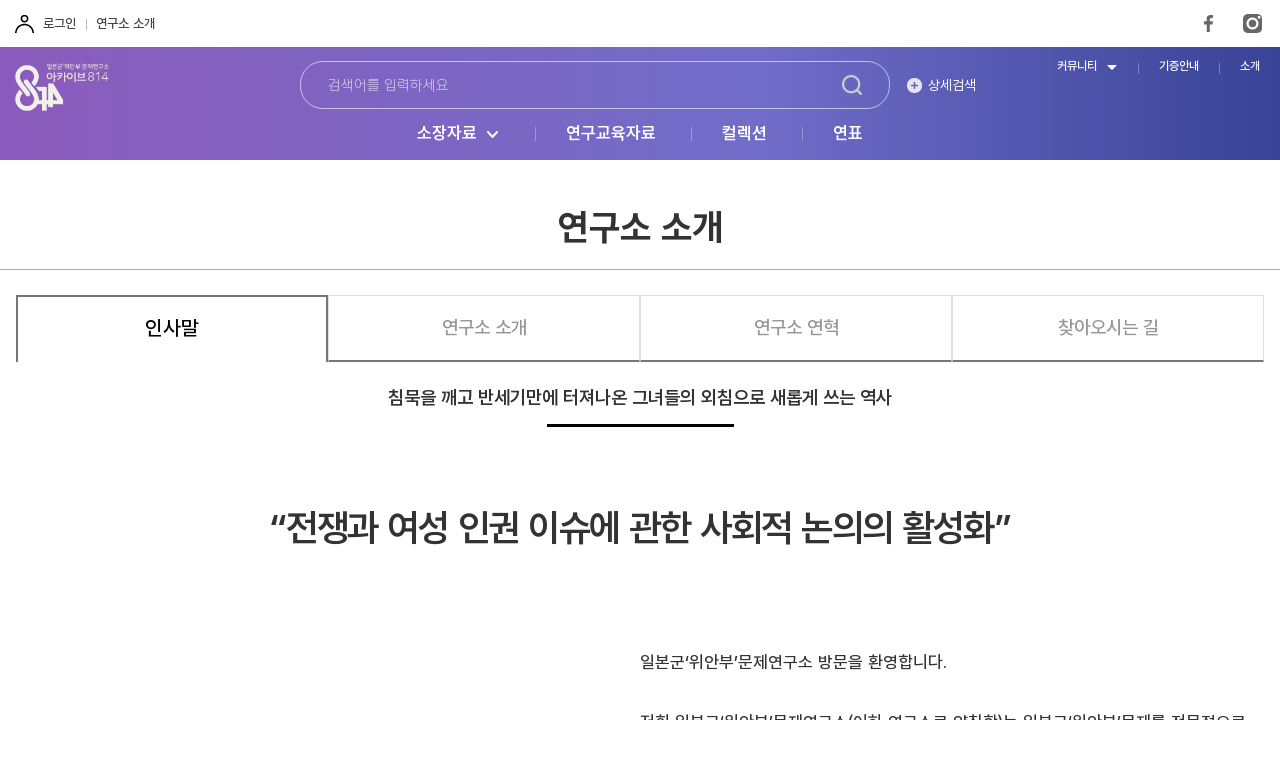

--- FILE ---
content_type: image/svg+xml
request_url: https://www.archive814.or.kr/images/common/ico_fb.svg
body_size: 138127
content:
<?xml version="1.0" encoding="utf-8"?>
<!-- Generator: Adobe Illustrator 14.0.0, SVG Export Plug-In . SVG Version: 6.00 Build 43363)  -->
<!DOCTYPE svg PUBLIC "-//W3C//DTD SVG 1.1//EN" "http://www.w3.org/Graphics/SVG/1.1/DTD/svg11.dtd" [
	<!ENTITY ns_extend "http://ns.adobe.com/Extensibility/1.0/">
	<!ENTITY ns_ai "http://ns.adobe.com/AdobeIllustrator/10.0/">
	<!ENTITY ns_graphs "http://ns.adobe.com/Graphs/1.0/">
	<!ENTITY ns_vars "http://ns.adobe.com/Variables/1.0/">
	<!ENTITY ns_imrep "http://ns.adobe.com/ImageReplacement/1.0/">
	<!ENTITY ns_sfw "http://ns.adobe.com/SaveForWeb/1.0/">
	<!ENTITY ns_custom "http://ns.adobe.com/GenericCustomNamespace/1.0/">
	<!ENTITY ns_adobe_xpath "http://ns.adobe.com/XPath/1.0/">
]>
<svg version="1.1" id="레이어_1" xmlns:x="&ns_extend;" xmlns:i="&ns_ai;" xmlns:graph="&ns_graphs;"
	 xmlns="http://www.w3.org/2000/svg" xmlns:xlink="http://www.w3.org/1999/xlink" x="0px" y="0px" width="27.754px"
	 height="27.743px" viewBox="0 0 27.754 27.743" enable-background="new 0 0 27.754 27.743" xml:space="preserve">
<switch>
	<foreignObject requiredExtensions="&ns_ai;" x="0" y="0" width="1" height="1">
		<i:pgfRef  xlink:href="#adobe_illustrator_pgf">
		</i:pgfRef>
	</foreignObject>
	<g i:extraneous="self">
		<path fill="#666766" d="M16.1,7.072v3.139h4.97l-0.654,5.1H16.1v12.423H10.87V15.312H6.685v-5.1h4.186V5.765
			c0-7.584,10.199-5.492,10.199-5.492v4.446h-2.615C15.938,4.719,16.1,7.072,16.1,7.072"/>
	</g>
</switch>
<i:pgf  id="adobe_illustrator_pgf">
	<![CDATA[
	eJzsvVmPZtt1GPbeQP+HyoMAEkiXztnzZgwDNdqKmgNISZZgGhetvk2qrR6IvvdSYZ6MRH5w4LxZ
gR6swAGCOAkERHAmBvAvEsn/kDXvvc/w1fdVV19LZNWWLrtWnbPOHte81v6t/+x7P3h28fn7P371
zJ9PZ0+f/NZvXX149eLL9x++dUbgs9958+arL778gKBvfP+bZ3M4n/Cpi98pn8mTf/Dqwxev37/7
Fv2N/3qL73/jH9/cnF1/9/k3z77xTQT+3usv37wC8OuX7z/70cvzL37642/a9+D96xdfwl/Lb7vf
dpMLZ/O3nDu7+DY98eLdT1988cXr/xr+PidfPAIv33/17vPX7358+f6/+tZZjOUslnQWsz9Lc8S/
/+PX33/1xfKh85hywCfPq5/xcXdeo5vhnXCeYs744vX7l1+9ffXuy+99eP/y1RdfXL1/8/7DF986
u/rZi3dn337xY/jLi7M/evXmzfs/O7t88+Lln8I7F78TP7t9/eYVDPvtiy/PZp6Fi9+Z3WeXX71+
8/l3vnr7x69gRnzKBPefEdbf/wLQAWb8N8HzZ7/zFkA/ePXll9Bp+ChN5tW3/+h3+87AJEj7xj/9
xb//H3/5//zNL//mv//bn//NP/umIv/w/idvX3z40y9wzPN5Ka7wmJ2rMOZ6nqAjPOaU5J3fe/X2
J29gBWim0jSdx7NYK/y3+7c+CiOlx1yZzudY89lcZ5jHMJ8V+JyPFVZvmvAzwcs7bVJf/fT1qz/7
1tl33r97JTN38eHLH/DahjBN/F/50/e/evPqw++/e/0lDIV7Wnnqvv3+81dvoAcNxe2bFzRj1Ob2
X3ni9158+PGrL2FLvH/z1Ze0W4t9BZbn+YufvcJVnuUj3/3Jq3e/9/4PqKvRO5isAsOF0bqzucBm
q6HCP+gr+C/550SrIv8V5IgJ8egXaI99D1b5ux9e//j1u29pF/Nn/+jD68/b0md3Vvg/NIzz0v1/
1f+X3sLYv/zy1TvtPmy7q293m2g6//YP8Ks37z6/ev8Wl+ELOkGv4Puwsd68/7H8tf1CfwMUX/1E
hkGAz2DVvvfh9TtE/PTJd/hv5bPvvfkK/viPPrz/6ie/8+5H758++QaTjt/78OIlPHn23T/+569e
fglk4Id+8j/0PsP/Tj/02QNInvnBV6+/fHX+4vVPvnkHThjqh1dn/Fd4nX6F//0R/u8x71+/+hEc
0oaAoTfvfvrqzfufdIgN8uLd52f/5MWHnxyD/HtvXrx78eGM/mC4f+hS+qFPngc9hx+67H7oYSMB
AP4Qgvwh0e8uJvxDpqlyKQMA/j/NP/Qu64OA+vnrn8LnXsBSHNWvF1/+CRCrV+8+/6LrFnUj8kcy
fixCb+Lu158tP88Ij/n+D3729o/fv3n9xdv+6/C1eaZeuAxzME/wsQgP2MNHjuzLVx/effcdD/HD
V1/8ydnvvX//pn2IJtlBxyf8YNZxuzY86ImL4ahxA53hT/1975s9vNkvl3kz2ob8je/X1Ys3b17/
+MOLn/zJ65c7XXN0ROlD3lNX4f8/ros7Xz3qyL2k3bfTV09doqlMH7nt1h/6e9093BA/ev3uc3iF
eBJyLdp2MRGFpP/H/qQZvx/k/xP9r8vZHiRS6jL0I02MIWRAhvhvO/ytN/Ez4MA9h3327DDv9ens
8l3/yD/68OLz18DdQcb+/XfvXrx99fnZjwV0NsNHtqAowJxdfv70yT99+uQfPH1yna/TNQh6/5B+
c9N8M1/TbzMBpggtMODstz67/MAvJX1hvh0ePvDgzf6D0BMQc3xKFWWdeXYTCGAgBJ1Pc4ZZJukK
ZPfprJZz4KcJX0P55rPT3rr8gr4T5ljwsdmB4Fr4DRh3du2NBFqCm33/nRPe0u9MJVd+Y571heS7
5+fzXHMevnLsO/INX2dPz89lmr2MvoT+jWmYrWOeR9yX122L6i47eufNZXvvARzQ+373xetw7aE5
bbpfLspFvkgXkVrARn+B/sKPn/t/9fvNAa7Q9jO8FwFPufNd3oLOOZiK6TyFMDucJ36s/cNmCdSd
fl5Pe1EXL/lKL4GqBqrs3kvOn2dXCr487PtTX5avHt/Ve47wITZQ3dlAFTdQ1A2EKynrt/1P3BE3
D9seMT5Ig91x/XE/V8sGGFcwapcH28VuA2X7uq5a2Wh50dLQYmtC8VrzXXNdm61N2q5upd1Io8E9
fUL/qz+X1C6kVWmFWqaWqEVqgZqn5qjNV3B84L/T1XR5S+2GGk4VouafC2gVWqGWoSVoEVqA5qE5
aDO06XK6ABHh4vbihiYVu4WvX1xUaEWofBIq76G5ixnaVG+h3dCUX8Gn8PFaC7RcU4V5rLGG6qur
M7Sp3JYbWoor6NAFPFZKhpZKLKH44grwu3ybb2BxcBIu8wVw0ZJzTjnmkF2GUecp3aYbWLArGMxF
qkBWc4oJmGMCMTNN8QYW8AoGeRFLzDHFGEFGjTPIRzewlFfAomoAXhpiCMEFwOhv/Q1M7SUMq/js
ow8e+Lq7dTcw1ZeugliZXHDezfMtyF1XMPA65znOQGKBT9zAol9OdcoogoEcMClXC/PDtkeMf88x
Tsc3wHjnM7BvT2i0z29prx/Tru9oQIoA49Vmu9xpFxut9g0w4v+WVcuLloYWhxb6Bhj7H9e12drU
Gpx6bTfSGrkn0gva1xXRBW4X0qq0Ii1LS9SitCCNu8A/sHscEBI3cQMac0t0BhszFyT3RKZnIroz
EdMZiCVQIWxA9oAaRaJIAQcE0pVHlDP/TEClbqHdEK0iJoWMA4k+tAqtQMvQEjRSJXF74XRgh/B1
pWm3D/zziHHxc3O/BhgP/f36pEbiC2C8OtAud9vFZgMxATDWoZVFy4uWhha7FrgBRvzfRuTa8Z2t
TdpsOvRHxVwV1UCAevoE/nshrVIr0jK1RC1SA4FCyCWTCjyyfMhwGnsJukm4JLGKfKoyaBRpU6VL
kSdFilS5kSVGELNA8ismI0aRDVkqZHlQ5UCVAFX2U7kPZb6JluWGZD0YtUl6rM0HkfAmke5Ytqsq
15lMxxJdL80lluSePiFZjiW5S5PiAhBvJxIcy29NelPZTSW3GAPKbbDAJLUBR6whi9SGvO9aJDb0
ZnqS166JHheS1hzZyFBWK0AdkSrOsDBXQO8K0LhBTnP+Ydsjxnu34QcwPvDPf2KM8zFNpIFj23R3
Q3vxus23R7ebZUM78apdH2hXu43lGqBA+i9rF5utrlpZNZKKAGPuWhpaXLRRUO9Ew36qAWP/M7U2
3XbtxlpnFLB2aQ1kr6dPTAKrJoepLKbymMpkKpepbKbymWvdEJrWWUs5RiHntTl0/Re0BzI0RYZi
SEqe/OKd5V8X77lyjoT6LMVzXzovwIFHDAP8zZdzYCT1LMAz0zyPr2/8Xeyl2c1o7nQxlamSxXz2
MefI/0zwYsmjqfTINz7aSup2XDxuXpnZrwZj15Ypa2nC2jRnGWO7JfXlithiFaUkmSLSCO4dxKRz
CZkmwbu61yHq5s4d96+1tQeKhsCD5GHzJPCEXDXPF3TTQccDDCLBcAoM7AIGeAUDvXGjmws+jF2B
5aVOXtIBvIbOwxDm1VEh79FE1vrRe+RS2PUoHPmGbNIEjwV8usDsZ346eTf5gz6EE94y39mdvTp1
FA9xEOLOQYiDuwCXbgJqBgMESseLyEt4qctH5G6GHeuBWkeg50jhC/CCC+AbyFWugR/d0ual3QL7
JsiO0T3Du0b3DewcIqhI8h1ZCgLZEtC6kMkCgXaJC7JioIUDpgHkTxT9QekgkoyMAz+CRgf8AeE1
gFgLVC4HEIlBdsWGDjIUwtmki0I/KRGoxIB8e0tHg1kSGwzYpEHIIv8kallaoValsRvuUhqcGTYf
m1n7xpqoUd0RbczRda03s8Bgnj5JQVoc2viTF62sWtUGGGvXLnba5cF21TfAeLXTru/VQNpJNw/b
TsR4e3cDjEc8dUr79cCofAMoiiNqkoGSXCIVAQqC9CMS5bggmnFL1ALpBNKIC6INt0QVkB4gJWAa
ACef7LN44gOd80xn+5LO8y2dYU8nFk9qpTN5Refvlk6ao/OT6GRU2t2wN2lP3AK/QmLmQE8OcMAT
aM0FtGdQy0GLvgIWeYOGEWC0c3FkGg2FPMugeRd0u4Aejs6eK2SjoIPfoFkFWDMKyo5MrIFIBR62
TH4a/EHVHx1FV8R40ehxW2+RY5LIjeZNNtYG8dRHOpTUKfINEYIL/CGDg7i1mIGjIUVMQCL4snjP
5lOgzGIcJrKopMuOdrZWpFVrF9baz9UlnP9Lca8NDsSboS1MVlfTqnUqCnnauLmdtmMIlxaWDTCu
YNTifRtgHCG7RPDYBhg/GsevI8YFRUkgm1zAhmF6EoCBMjW5AdkDaQnKGxW2OlMSZ3QE5YgboiEo
L6RQyL6FkgFSEOT/SD+QwzP1YNqBHFkpB9MNpRk9vRBa8fQJUguiFUonmEpcCIW4EdrgiC4EoguZ
aEKjBzdGCYAK0PkPdP757Oup5/NOZ13OOJ1uO9PJzrCe3Es+oShS6om0c9fOlJ4Jnnu0ebKPHL3l
TGb4qPOPetrZnEtmalHA1RDBjhx1Yql3XwUkZflNpSJ9BLSTppU0zaTXT0RLGdryZx2nsWF6v5l2
2obBpW9Pn9y4o9tRDkDAeJyrMBzbAOPRz/4mYRwoiieNp5CUgtrOrckpqOWwhsPajerBqtGYDiw6
DPo+Yye1XJHGcityizfJpYjsctVJL070DpZgimgXl6RRXHeSzEwUKZg8k0W2vxC5nORnlMNMrmHJ
JpD6kjCxiygWyjgq5VxS7Mc1yToq7Uxk2HMm8wSiZyr5ZKJrLP+ARlFIKBGB4YplIaJ2NywPEdXj
NotkxM2LhBSEGnIDii/qSbZWpLWfi641IeWqax0BAYwsZ7V2u2xEdce2bRIl9zNQZrdqmw73oYX9
JrS+b/HjGmDcgu8qfXc3wPgRb//6YhxMW3eGX5LtCwiCm2eyCOdpipjQVsM8OTLZwlEJzSy6soKd
/m5v8J39WZzPJzhNK1tv96eFkTnN52iDP/PhPM0xbBmZl48sMGRAHF06c9O5dzVvYVg+0jCo2XzP
nP4Q1rK0Yy1LS7Ox2G3Y0MqWHbbysFjDCoGqVnrslLwVadka7J7OtNP/hKH5VXM7Dfba0uFy/6bc
0qIn726XxzTAeNRzx7eHxGjxN6KwHmjHRHgcGzey1e4f23KPOBkeNUUYaHxBFyvaRYtyrGiLFo0S
a+BA6pgk4uCG5JGrBLNJsQcXxNYLxSBkslxGikUIYvFkG+j6dN2aHdVUB7O1jqetb0czyqVv5ASL
cG8Pbrbg3goMvQaMN4P9l0Zo5+pj9unG6ds+qTvxZPeJYBp2/yJqSQw8+rUNS5zfssWZVr22w5kV
DmVS2JlurVmvHUse9k9Avpgr7DF2sCC5DLuOpWPfYIePR/GYGHB1IWTMQC+wSxASoQ==
	]]>
	<![CDATA[
	+74e8i/d42X56hF9PHVMD8E48w7jzCdnpezEINy7PWL8DcEISiVgXMeqfFQ7CeM6KmajAca7nsmn
NYm6SUe3OwU+wHg4rN7vtu2QqXkRx7MRz7MZ17OM7umifIBoXG9G+4wRPxb3Y60OrbQGGHPXtmMp
wioeyPcBXn1cUIt2vHjgn0eMnxRjvX8DjNXyt45t+VADjPmA3WFbnN2yLpkFCjDqv5fWq5Gk9oem
t5P1NrRmW+N8NG1qjWtToz/Fmlr22NKn6jFZAgFjENugWgqZyPKh5eB1ti5eS3bbFWkslzKp/Iki
2W6gw4DcmEhUZ0umJ33GEcGdRKu5JevntWXCXdICqIaTKbCCtRzSc54+IU1nJk1HdR10mqiew1oO
6zhBsuU4X471mWvRWy7EKpDJChBF0+f8OQy25xy6S8miw89zJp3HXDqKy76h7KBLyu0plKsTKUIb
+ihZdX1IWqJgNAxE4+y6a4oJrcR5IlF3R3T4hijpBUWYJaJ4j1kpXx/Gx6yUx6yUx6yUrzUr5YjA
/pPaI8ZHjI8YPxnGLfVxowHGI5/8O4Txo39+U7NS5gkIPlo8UwL6z0kmE5B6l3bTUo5+5ePtpDvl
n9yq/NMiIdztbQxlXcTimcGP5Ua05Ii0PlnjPjtJMwU0VyBMVlGKos847gxjzi4PfGptrkco1UxK
tYBccXZ3Zalj3+BtMc01YEJH9hiZJw/PIDAcMtOf8JJ85Yg+nTqGh9h2O0Wj3OlFow6Y/u7VHjH+
hmE8KdP2rgYYHw4b/ewYqu/3Q3QSE/hObxtmcGtwIO82kW+1671mxvSNqPxdo/q2eV0apdnWzVY2
Wl61tGxScTNuGuNHg/zSLL8UFhe882s06vxmYnw0ZT2ash5NWV+rKetrPN2/mRgfadojTXukaV+v
eX4p4X1ke8T4iPER44Ng/PvhQvg6DP6P5vmD5vkpBxfP5AKH2VUtA7Vhlr/z0Y+2i/pts6gfbgJp
NyJwLojdAbK+KmF89OrYBy/3Hxxt47W6yW9bidf3f5zy1sJ6XUssefOF9fUfJ7y0+koN8/YLq+s/
Tnhp9ZU0lXC8Jf7g8x+/46adLTetHEBbBIMVuxvLwLi8PdrL0v29S2zCtKTbDRQHHDSwzrCjTnHQ
3PGGLVhxQY/7NPt82DVzzOPrbb3Xj1P7/QBbYacyV3y8x+PvAsYHuIFj99aN4+7f2Lh3AzBeXNeN
dvjWjd07N65BMT9438bqro3tmzbslg3NwBxv2VjesbG8YcPu11jcrSE3a5Bze7xZY7xXo92qMXXq
8vXiPo1styYFioB2pjg31blXntfq87XEGF8MeZGUFfn0ySIrssj9GU2Nxtjg8e4MjgTGKOALiv/V
ezMw6hcoi9ybgdG+GOs7y50ZGOOrN2ZMFNnL92XEDWWa78oQZRqIxqBOd9WcHqT9RmG0AHfAWB+s
UQA7YCxHtXxHs2J9gHEs37eVLBtWbXmZxBBGIrfYaOu9gb090Wx0RsRaQqpOZsvFqIvsiSynts90
6LMZ+qyFlqUgeQmUldByETQHoWUeaNZBkFwD192Zc2u5BXrmL6jOSX9/TrQ8gllu0Vneo6PmtEYL
NF/gZsiKrpIp0N+pc9vdqlPtXp1geQH9zTpKI9rdOtdCKYrkAjjLA2DTm9ILvV+H4//VAHcrVINu
2FnSjUNq7X1+HjE+YnzE+OuL8ZFuPGJ8xPiI8VSMv6km8pLnUPCahAziaHSbF8ru3a9w2psfbcPa
KftBVT9SZ8wUk+UlxRcUihiIFA+A/v+JPP3X5Ne/ID9+Js99IH/9TF76GzKqXJL5o1xnuryAL0hG
I8Uk/vcr8bwXMjRE8bfP5mu/WkTJdz52UD/Ex05qyP3868Mlm5JwvL5kc3nFJqsFW1dsLhQCKiK0
pRL4hVJw2akFBxOF8eJ0TRX2M13Ft7y9oksWpgtsNF34QhKGk6UMzxi1Chv4Rq6puKBYz0zlEwL5
CB86ffj4uJqHj9S5R9wOYDwtvud+GA9FA93Z7ogmOqVZIagDMUhdoaiuWu71QzTAuPe33Zrih5tc
Q3lMuzyuAcYjn1y0jcqj3ADj7t9OaLU1wFgftgnGstdsR2yNtsdUVld/tus/x0tA6f4duZKkvw50
fQXazkVf25dzAavfu3Jr71qtvYJB+8V8ti/N6jMrVlkMW/kHu/kCe2V0tiP86wTrtxnLf3fxnLgX
r7+I2FjFUyw9mV2J/7H4fu4KlhdxP6yLlkvZ8la0HDDe2iSsy5aPRcvHguU71yeBhKLFyftS5EKi
hwLjY4FwLlDNcYt6GwlFND59IvGNHO2odlW+XYGHwh/RH2JMsuC8cTXmkmMwNSrTbqahxhGdUrNZ
6yLzXRJdGUwbCHNKPq8nFrvuS11vFgl8+uT+ZQKpbPVGmcBVCf6xAH8rv0/F963wPpfdv5SS+7dS
bt9fQh+7lEcusY/F9W+prL6jXRppXxbaiZe0925ot820vwLtqEx76IKv3aLdckv7w9GOiLQHCq36
Ja3zDa3sTGsZaO0yrdcFrVDz6uOqHL4Meuda6FWzi6EB492XRR+6OnrZIhVN32vhYNv5sSuoD918
eThZbRHgBhj7cLfbg+3APQCdMazROKV77QNKIxvlbPRUaWyjvI0mNzqtlLvRcyVwjfIrcWhd0Z8+
t65NivKexo+UR7VydMrPGpdTztdfOKlcsvFO5anGZTuGoMyt/bQLUBtHVz7fuL9KBE1OUMmhyRMi
hy2uxhtvA9xzs6/vBlzfZUU8AzAObvdFW9/1vhRZV7d7AsZVGt9KBL9ZtXUMgv0ADzQn/h0lZuuq
lVUDYgwYc9fWF7usL9VZXs5jF/oYNTvyhoxj24kYN5Zq2YgPPmj7u41xFZj2QFYe2OH5Ya08T5+0
TIqHsfKAPJEf1srz9Mmu4/dkK4+uzK7+sS5auiwuulk4FDDefYnvUi9Z6iZD8U/WUe7Iab7e1VTW
2cl6ze9e2c9lFvLh7GO5PvWemcfLuPMNfcau1GwXaup1mgevXvV4UZ6TqzP52ky6eAbO96lXz9wh
jdM1lKdL43+PZfHBbdnLaaOM1ktno1xWO4msk8W6wrWdFDbIX6Pc1ctcvbRlkpYUKRYpq5OvRtmq
l6p6eUoF4k6KArmql6BG6amTm8TapWIKy7isYvIk8RAcFaJ0cs2rF9k92nWvSfQE1SaqXP16Ide/
XooQoDzHpOhB3x1/Ns20uyUVROgELjbew74t4PvNFrYaYIybbe/2zGVuZa+PUwOM7bf1HUZNX1+2
bfvrvs132+a8M7F9zuzC3b/MkBlp45J2jpR1uL56oQf1utBaJ2onsLWRIwCVXHCNkaMsxeuRGy03
0LLWx/Jn5IRLTjny0bEUd69nrfWtnhKsda9e/6KS69sZATsrtb1iB1avyw4Lu211MflKwx2rfmyt
896K76+9tZVksNaZ122vJspYPeXQfjmwd9Z6+EbNmL2f/Xo2+9V8Nkq6mxT/6Kl99NQe9tTe1w96
l4fxkJdwm6NJW9UrOFy94FAlA2mAcauywX6dg3VbywH979sSxLI2wlabd2WVoYbCVjvowoYfkKf2
fsiz8BjI94hx+fdDaYJzxVikOaJOeFK24BEvcqhUrUA4Oel0RjodKbyplJja06X/ypEvMPYMJJ2e
cB4YhKN/TEDuOeMQCHmXfNp/5LT3JOgr+oJjRQo+e+7g5DCgzJ4NQ6jXUc9rznX1c+qjwaoHtTxt
TK0bE7BPeW+ZbFlD1tzJGfjTXbmWBx7/6DC1naqr5Zv0jd2c20dx+FEcfhSHH8XhR3H4URx+FIcf
MZ4mDj+6dR7dOo9unUe3zqNb59Gt8zW7dR7D1x7D1x7D147F9Ri+9hi+9hi+9jHha4/pOI/pOI/p
OI/pOI/pOI/pOJ8iHefRC/PohXksH/FYPuKxfMRj+YjH8hGP5SM+qnzE8kqFBw1T+nqDrT5l0NjX
Gfz2acP42oR++pDEjwlTc5tRam64jATIGtEf1bj4J1JL1EAiVAIoxpZmalmYWa6n7uaHLX/zaEFY
SuVUJJrLMVMJZZAYC0mNWbrC3eIf7i50XTt3Zy353pZvlvuuwxui6q6g2sTU5SDELdmcks0hifaf
Wxr+RFMwdzOvs25zLoOvdPvZBRlYTDQZnA+ja2L5s3RvjO4PmTA0j4ndp1/B+0YVdDEFg51IhkKW
ojUFdXDuHB6OAvPi+SzCV4GDHLqU5pS3+PS6WPyE5zuj0sS0dwbtpcZDt9Kc8pZ8p8K0ReqZr4nf
8NMEatqhe2lOeUu+46YSqUZjnQPfMzO7kEvZ5jxHPf7RlGf7VhpHl9K4MUB2FsNIICMIGz4qGTjY
qHFDBgw2WngJgOlDYPogGNi93ZbtN223bYeN22/dfvMamYJN6wdjZ2/u7A2evcmzGT17s+cYItOb
Pjvj52D+7A2gvQm0N4L6AoKkGULNFEp262YK7Y2hvTm0N4h2JtGnTwazaG8YNdMotGYa7Y2jN5e3
gxmMTV9BzFxZTFoXYr5ig9W4xhrmpKusoU6wJXWlZZ2VOOlKK4FarnUjU4vVbiFQxpiUaC1XXE3c
uuZq5l6s+tMnZu5erDwavWnd1yuvhm9dezV+0+o/fdKtvxjBbQeoIXy5A3gP3NgeUIM47YKnT7p9
oIbx9U5Q87juBDWRXy/MnE5MmuMJvpD11TM8yfouT7GGsl3J+mpAm55kZT/Ls6xMSE/zuMItxG15
ptV9oWdaXRjLUz2ea3VmwGoszrY6NcStYQFw4xovz7c6OGCVYX3xjKubY3nK1dnB7g51eOg551W+
HU86rG8014eednV/jKusThA973TiF+e3UedGmxtlbnT5zsBEoM+nCxEH3U2wGkc7nI5zN8FqHO1w
Os7dBNT0aIfTce4mugn4SIfTlrtpLX7lOJEclXJNxdM/Jlg5VFamOYU9leak1xbq0+4/DqvMx7z2
0QLMvC3AzMNlav+AbjI5Kd/mrlwbwHhivs0qXu2u6LXjMm+2Y9u28nH283DuzMjRBhiXnqq728Ef
2N2n5vPc0cxfdjhCb9EsAvWg/2jTe3TQfwTbe8uHtPAireJ7ej9S70m6oduNruxWo+WNZepTal4l
9SuVjbuLJvYuASFVD1N/exH7mdjT1N9gxP4m9jhdEttEr1MhRppIYA4kOnsypSK7neRWoxsSta7I
E3VJlzpV8UehRyoR8w7kl/Lkm3IkvKH5D+aRvFQ35Km6ppCTS7NDHGuF8GLEJckVMM5mUmxhv3dE
zd3hhzrNV3S6j+d+HpmDfpTjs40A48H8o412KB8J2h0ZS8fnL21HU9+3bedAndQec4QeMR731ipz
aKsd5l6HueHhnwOc+7AMsBHpuB/1uAr57htgPBQTuWyHpKiW27wtge1lSW/FUg5N8q/32p5sKd6r
RzXt11lNOyJ7aTeD6VAWE3Ce6Xad23o4l2k/nwnaIvt2bPs5vPu5v4e44z5/3efxhw==
	]]>
	<![CDATA[
	pIx9OWVfCjokWx1YkIP5Tw/084jx7wLGFf9dHrObo9s62YkN4Wvo1dHtct266M3L3WiRQ22ZSaH5
plttmYm21xb5FxKNst2WuW97rY9f6XM3ttpGBQ+JoBzv6G239DZNt93U23RdiqwctV3Qaa9M362m
73KsZSCnwba223TdYrouabrAa0Ov5xIZvpFYzCvRblWzzabTBtNkZ9FdVVe9kijzC3F/F4n61vht
b/HWk8VHX1vc2YXFRmWLgcLYJ410mi2e6cZ28aXtqGJrG01idSphiqxIkp/YuS4kzrNI3I9G+XiL
5LGYzw156KMy6mGWTpCIjpGHYG+cIBEdIw/B/j1BIjpGHqKbu4+WiI6RhyjfdMdwPeZJ0Eqq/XfM
IDoixvqUCOunT8QmdiDC+rT4aljbOyOsT4uvfvrk7gjr0+KrkW918bDqbFOHqjrQR6dbXYW+3HTu
VQt6gd72QS/qhrNgF6JV1+pw7Vyujqx4wZxy5noVx5y65tQBe0Oipjph1Q2rLnh11DVXnTrr4IzB
GqnLrjnt1DGv7ll13TXn3RWljt2Ym7Y58TzyD51RtRgubIWjjZDTfcf8njFjx3JwJHq+z6vxQ57M
kPmyyGXpI5EtzlWid8f41jGqVWJZhyjWMXJ1iFcVB+/NQmIZJY1RRui5+8iXrfLWDh3gyMzs+epS
53NkzxSc4uJ2gu76AMqTXhTn1pzjnDF+p8KenDWyE5ZCnvbxHBiKxwtic459iNHJr54cHxrjeZrL
/WJE5V3+JizrVPEp4J4TBUtO2cW8NTUhnNfg+4/e42WJII0zEFgMWCrOxYArE1OtmwtSz+f+gtx7
vfyxTkS/6UP0Q/xl27RAEBbGBQtOXO/s8TXka8TVjn0BvwLf2H98jGnODjhSPdtyta4j8k55a+EQ
TkjW4uYb64i8U95afCcDEZzK9huriLxT3lqNpyQfNt/Y9GwffP6jd+N2OLB3K5f2BPQaDYmZjIhX
ZECcSVhGUbmSkIwiMgrIKB6jcIyiMQvGKBywUMwmwitLHFZxWIXhXhQ+yTAIbHkpCPei8FbMnArE
WzFTmQoXcERNH1OjUTUtrkbjpyI5R7NF12gUlUbUgfAMAiNF2pAQPQlncxJxw7FVKFRz5A3HWGVy
0HIMDkdbXUj0HQrcMI8U8MtZ6JofrjasZsdWvb1l57QM4WCNZCRKbo5EbfqWh1aGVlftom+Akf+1
97NRTcXa9VbDTb9qNx/TAOPNfT2X242c8Y8YDz77Dxtt8eSkQBfFpVEXR6o4KuIXRl8mUcCTURhU
vlX1JhoDtIVdEUu1+zile01tbrDgyCpecxnLd70ZyxcGlcAUgqdPOpVgVAgkftdokVAji++7kGN3
ZfG8RJWAWt2K52mWyE4nefzBKBTTKKZSTKeUVjG1UopFVIuCP5R2XUuUoNAvsaCrL6y3+bU8uL7S
ANE2oFaho3KtpUXLi1Y2G3QWMNaNdujn8nADjJeNvn5Uk9oggPH6YdsjxrufPYq2JDLysYGPzXve
pBc07TXDnpj1SJ2+I6Vlh7qsZRmiL5Qw38eD78UKj/Sljwi3mHCmMEBbNowOuxRmm8ZcGI0BKiMl
VET6MflHqcwWnRkpTR4oDdAaoC0jtbm0OmnXK3qzRXFWVAd2h9uhPd6ozjb12aZBnO+wpkV3UaWB
Po1th1odR7c2fwDjsT930L0N+vdA7dcN40BbAlEW0ojmiahKInkFpBWSVVhSqaQJMR0JZBZl6eSG
JBPWfzgVDukGUg2kGUgvkFqwJIJUgikEUwfVdtToryb/zuCPwZb3CIAYDf69yd8TB19lBgi3uxmy
gVo+UBT9oYgj4MKkfpblb1j2pnicmVwDzop9aZmvVuSrFfjqsxu7nFPOXBwKex0q7RWtDOVY3qs0
QmTFLrE1laNPohx/boY2RgKQd+rpkyGCacvHu19PaLPqImAcy4kd1+J+owDl+7W03QDjzl/u237d
MA4hAmiFO/jPI5M0MG39fnka45tobQIYtHQ2+7M4n09AKwzhxp/sjfMU4S9pPkcn7ZkP52mOYXxz
+5EFhgyIo0tnbjr3ruYtDMtHGoacl3a2Jfyj7Wk1bRvUAA7T6dYW3sP/2ja97v5jpvkvGW3k6Ec7
MVNm8fLxmTnTOazUodoGR7/7sQsQNqc/LMsbLBLwb6Q4YkvCN6u51C24M5N9VbegZQSssgEG317z
612hWbT/6p31sjZ9uaviA33N9FYxvQye2b5W+lCYQGZlNi9tS34WT+3Y54+qDLARG0EVIDpVaqNG
AAhJga3imPqfY3WHXBFHPS5Z9NDRkvTRec5TWLsROszHPC6Y8xxKlUf9XNIdBQCOeVwwY9Cvk0dn
n+a8U23mjgc/9iDGzYMYlwdxKBi+XSR8KAmusrdowzcSGTqZTrx0x4tuvEilWSbFLJNXLKVE3xOp
+uig4lWxdDdIoKMcGobC52klj+ahnHrrUwsuu+gCzDSdKsn4gwSaaajZPISbYYNPWVjxlQUWa7Cw
hv/qNQUapKtht1oslkR4CYO96YuRnlqUcBUy0wXMrOa1Sdntp0nlTVZv8vt2sXqZaSmovbn3NkrR
y6rarpws59tJpdM+qKQPK6kboSW2oyUPAIhdF2AyhpiMQSaVdoDYfIa9Pu70cZ+PaVNjOtJ43ZJe
RzFeljRcfyQfGi4vQnVMe3PfkH7TZxcnr6tvcUJA/5p9FGBYESMPoD+BXP+wzeYZq6HAutV8kJnc
42UpqgW9C/SiSylwSZeQ3RwOFpw55S35jnPob4fHCvYQO+gi9BCF5bkWKm+1y3bu8bJ8NcMiYTiF
z8Do2d3vYeH9Di867vmPZUnbonlasSQ91mw4kDsjdBtvRwQuYo02ow9XlcZ9RyDZxGIxlUfhk95d
W+wq9wl7dOf7vPVnECETrSYQ23goe35j65/+sm7JGEslbS3OY6DR3QEe93hZvgrya+bu1jgdrBSw
cRBOf1nHOhU6QQmk25qPLWtw0msffSy26zKlaScGpNk7Nf5jae/UyA+M+/Bk7yxS6I2VJhTwM1Ux
uyDRfm3tBE5BfIK5BPKI3tbJ3EF5g4Q2I2cAnsBS2cgX7hvUXMm+boHNQ6pX6KyaatO8kjgEtWQ6
CXIOnQ2zUMW8KtbLZrlUi6URB5EPVSJUKVCvHGj2x2spHi+Wxs6i2FsLlxcMkFNILhdYXS8AcmC7
YODKRKxFctn6CqwhUWy43KpLBttP9rorqWsrnfvh0rdaEvtpBY4fqjzzgbSwPkHsAUpSP2K83fHh
XEtUW6SYNqVq6BXWiLYroWvNj3NBBgyOZAtk+EHTxcXKk5PE73tl1M2ZDLz05SCFi12dL/bnHJ/O
uqZ0Q0pr79H5KH+OxHoBA7rs6N9x3py1L6fz5ACVvOmo4v4FLevrWUbvjXlt6HKW3muz9tUsfDQL
z8zKA2Mel0MelaWFP69aac2ue2k0ed0uDrZFYJtQ8q22cfPZMY1sBD1X+OgmycwP2H5TMe7W39P0
/77C4jWXYLIafK3KYquzWCRlU9PgruzajluruDjb5RzBKmxqZT6tvthf+cll7+26z+6yT7e45nPv
ks+NKz4Hk/5g1Dez/mDEXlU3bhWOpd4uUHJNQcpd7d0iCUnV0pIuLDlJW387X2c2omrCI7FYZsUv
qzmss0+HavFPn8i/tu/RCbtt9wcwRkuhurvluxtgXMLKxzXAuAWv92+UJPag7RHjQ2HcKWayLGfS
FzTpU3iXSbySxtvVBO5rxfa1RK/kUmKtFzuv0htzn94o6dDr9MaxqnejNIua3l2So6Q5Er24bnRi
oAnt1PcnejyX47m4sCq0l5YMqQmRmhQpiZGWHDmZRVut2q6zbXupW9xaTxz6n9y1MrS6aNDHRRje
5apt3JK6vlO2WdQpYXOrHag10vmVNhrI5GvogSoEdzfA6B62PQDGxY1ugPGOO99Obb+pGE+M8eEc
zHlCi6APtRay+4daprgb3XPKO49xPXfaSLdLvyYq/erVRsoREAs167C6ttc6hQ8w7qmC92ybGMvH
tEFxNZg4/rarjvR1R/rKI31Fza3oGSC+i+iZIYKmy4zv777cuNOy3WBJCUPYNm+qPLp1d1QCxtW9
lZbhf/ftd31ET6vPoBUaWkUVys6nG78uLSd/UVPFMvBb9n3LvB9rCVnWvVX9uftGqK37kDfaVo2e
JRn8B4vLbo9rB48RYDxoH7HrUluN+L5gxSjPjdLceD+LynEsxV1K0FJXqsIkN5LbrNjMnUX3Tgui
gpEcLDGz9H4TkwCZuVDq+xQDlRqYSglhpwLC8W8IeT6vDiR19J15F5PDZHscw6Qea+fPYZAF3xq+
cfRb9p07e3XqKD6ebeRNrpEHj7PsfL8R572OCTe7pOlFd5V3XBQzsvfG6pv9xWbjHbhiOtk6rJth
6PdpVk3m5Js89+7xtGFerKpxLm9/W976tryfXKZodVvs3i3ah+7Rbu6n0XXUOSQOOgC3XYDXK/ef
mqu7uV0p0B9dDbSrVHj8ncZ79xlb1fotElUwpobvkQPFEgPVpzmmkvbDE057S0lIKSWRwMzDIW+7
m4cwl0VAwmlv2XfqFDL1LNIlS/CGh0k4EItz2lty313MLiCBg5VMU3efHP8j7cQenPTaRxPI7foT
2S3vhFrdYfaRP/fCuLw3bWiA8eDfT28fiXHDecNeNTu6dRrv1Dp841J3I4/Z/9X2T1Y0IOC7N/Ks
7lxS6aVYaTCTs0TK0lDz/VuXxjt5Woat3MkTN27kefrE7uRZ3rukPtgrjcPs8mzbrVtjDRHJscu3
Q8wl/hy+ennzEuJF7HErg3+oNP0yZmI0YI2ldcMiEiMsSvaOhX3H2qSLcsH94EAUuF2UH176psZt
eFhBNgX173Ah60WGN6VqPGAZ68Hr/yBlrC+gj5wlvYp/nRK8hcahmoLPJBn7mCkdDOZjOhz/evrL
UrYLA8GZh3ksWyZ1zea6zZSOevyjmVHdZkZ1MPJQHUkpUecsuMGLv0+t6mqXzl3iaulCHjTsgZpc
3rmsfXNvVrRmHRZpekHp94Vixvkul0ieTG83uswkLN/KvS43FJx/LZ3Xij+a4V6lRBLf+VLk5pfW
0qrd6d2jsO7hd+450PFVHdFFJVGtJVospERnah1e5yjOdz+IpE+5qEPbrTkxJAnT7yLRL+/wuZK7
ZvUOH73Fh+/xoZt8Lm+JNl5TrdIrCq7BEEMMtwHSQIuQ5W6fpP4c8z+30k7LK9l3ijlTkbnh91HX
oTm8utKbcuWWXGq8MXiP80gijSbIiLycET4vprb2Zba6i+vuKrMVqxbZshJbNsuHbk06cGfSUA+W
qsHajjtY1f+UKrZbRBeNopgl4KbkkFyWmLyTynXRdxevjhmVJ76oNRJ9ojKHCchnQSqd55mLVhZk
fKpCbNhi7vWyxD4f39V7jvDjSX7ZzhctYSP2+S4ZZCmF9HJIdxstyyJdouR4S+laZg==
	]]>
	<![CDATA[
	Hv3OzUo5FtW9lop6+17n9U3SLYKlRa1cW4wKX4N1u/A5b3md44bXefA7awFekJMOeZ5vusDgtfd5
9EA78z+3PKttP/ToiV77oxdeacB4yD/dearvaOavBoxrH/bdHu0DjcrDH+sBP6pJRuUDtkeMDXZS
vZho9WJupF5M9BpnzBUzpV6mXJ3OGRRcLVOjjFnzuF3kUFTVODp9YygRz7rs0brGgRhjjTCmqkze
qlpmqYt0sRNlPEtlSs2v6OvGSJYFxRpfHYg1dgtxvAniZRFzLCK32YJGu8ltF328rCPjNrJ4uxxe
EEfa8ue9PN6DYuWiuCVFL29J+vs/d4SLAsZTEx3uuM9zUdPmARphPOFWlLsbYHxQfF8XxiPyFYSK
UA1eT5JFy8Pi+nWxy8S6sZvswypjQSvvpq76VMtZQHoy2jAGCwbQkEMXTyzpSk9ZNm8lr5nuJdeK
unpjdU9ltIZuXz03WwU2rX2mFRmB3gBVavVxZ8tu8F2GQ6M+uatye2HVqy7H+rRSxcpqyMrtcvNg
KFBTQaNPzWAQO1ZO6hRQpaXpoDceDAaETfPByoBAdO5oW3HXdlOmuNLWglLerwl9FQfYA7ZHjA22
UxPzmmSRVs2b6+1ez309b65i1yp6W0VMCp9p9tL9S276epj71lKyl1IlBa2iMFrpj6uG2dvpVbI5
phbmshJmq7d7NdTbvV3V292rg3mwCuZYA9Pq7a4r7m5XwNyuutvVvqSU8LtqX65VlwPVLgHjUZUu
j69suVvB8uurDnlnJV+psv6A7e8rxnvUpwuukNmoFKAwZDZyE5wEtOdkf7A+3alvPsax3mnv2i7L
VOLSxdFdJXchdpxiV8plMaxEu0R9vEhdwz1nvVKdPGSThH/eWhCotqG4zpA91a5eX7YLqh5waqv7
zTy462z0/etED2edL69Gvyu7/MjccMoq/wS50JbRP2byWw7/RsjTMuhpmKHF5aqH8/CPmo+NfPoH
GfkRlaj669u0HpVe4ZbtQke+yM1R3aa5q7GF0goL95fdtY6VLIzZLnfkCx6jXPKoFz2qnbO3fS7v
rzx4X/RWW5UrXGYfaebifvaRW9mBmxVYc/R6CzBZfnfqsI0xEtuxEf1eWkVDAMYxGkL250YtrLsq
YfVxFWMcRRczARjHKAmJiugqgd2vytWOvx+kzU0r3EY5RMAkThKspwRSft5zJt35KDtyfKx8JVdN
Aa8aw8QS4MRUujODzhAOuY/u8bIUMjzUuaNHcTLL/Nv/8C9++e/+4pf/7b/65b/9j7/4n/7t2a/+
6q9/8X/8/Fd/8Zd/+x/+9Rn+z8//BlnoMY/1IWzTKBSRJKIlV5frsvVHmhP7w3oW1n86ddz/91//
4n/5axjQ2S/+5n/75X/z17/6y7+gcW6A4RuhGxeH2a6zyudFVnkaMjJ7v1jvGaM4nadPTOc81jcW
vZ11y0I/LXp+twgpSRonXdGKJ3+Vjb/Ox2cf4joCb5mPP8ycZOPvzt32zC3p/dCrsV9jz4a+LdbV
W7WAJLkMLU5w6KHEYI19jEOVgIvFCgOvH64WXXpAt7I0lleKNs9nEn/JeJ3olazp+irR0EUS8gqb
fGjfrzt7p+2ePvvics/+AZxy3EXjPhp5yMhFRj6yjB1bcpPRp7P06ixjyIYoMrFMjJWylhcAL64A
tooxFlCxyQ3v5oe7EXAUfHTKTQZ3Xl0MFHM6HPZx6tXFT5+Qp+fIq4uxthbJ344kbps5q50xtutV
W6aQ3C4bR+XDLm4x+vOiuVVb/ixT2yLdizMmwy3T6JZJsGXR6qJd0MXZY7tctKtF65xyS3o3xiGc
lP++jD1ocQfLaINldMEyhmAZGTB47slzfNOFuyXZf319uSv1ee5WmFuHv9mdGBb+5mV/xmutK1dl
j15eazrJrezUWaodBalmlGXHVsqts3yiTj4Oq3jiebNS7O0iVniIDqY02mUyrKaWauUkTeTXpVOD
giYWDXlU5FWzALSHu46dKTSsXvx4Kb+nyUDd6Fa3hXyPga8YcDsHEfgSGbMcAX2NZXa9VHj3wyJZ
nlOElcc8ljkvnvWYfNIZ0o58XLUHChkjDQDf62qi53I+AYUetIU7H2asgTQJsgmiPTB2WT0LG+Lh
B0+Ukk0IPvvb//fnv/ir//iLf/Nvfvk//PxX/93PUVbe/+PZPCSzkCp6TcrnBSmcmVTMQEdmpgNy
QwfikjZ/oa0eaWPjZp7gcN5QmetLjnqUotX3j3ssHPlIsaMYJTqRg/QGmOIVUJ4LYJJlu+7t8WW9
YTuvC3vf9KW9xYzCJhQ2ntyQ2eSSzCWFjCSRjCJoAEGT4i0cwmsyVV6QgTKTUTKQGfKuuxPm9e0J
lAfOudacaT1JljXnV1fJrD4hQxG26m6OIuUWMkFaqYbTvpI3LZW8le63rUzef9PDpv7Fv/9Xv/yr
vzz7JWzq/5303xWMlNXugo0xr+fGqK3S29DlTS/l8dtBSibqS3WpOmm8y+y5Zp49VF5vVdf7iutD
tXWpCrO8PcDnsc66VlkvQ5X1S4nrV4/iDecA2U2e6l9UHyM1K4iwz0fushetecmF3CU63mXc32Q8
RlmopLyM4Up9jAXI+8dEWeTDURYWY6Eh5m4RZ9FiLZqka1LrIJ0uK8MdVxsOdl9Xlelwdbh5szrc
RmU4qQuXVnXhDleF26kJh/sdMB6sCsckYhBnt9LvNpLvrjaT79T4kb3V6Ggpd6PKbCl3++qypt3R
8bQt3ujv0dR3i/ZuDH3TfnKX7WmsaHjRWygAOdkoOl3rqlkhbCfONoF9BbBlxYhlzQjYZViTAXeZ
3dpxL2bXsboFs9MCK1tTtf6Z72xuvwHGdYGAdQsH21DfkJaT/tcmZ5yewxO0N0U2QcQ27i0PbO9I
lge62v03EqxxRdLQJUlEFxLiUbpcqzHbaiffiq5a7fOtKM/KMqw0qyqSJBVEe2b31EzlDW5Jrrox
RxWGvtAlMV3JCH9olY9uVhnhiF211XZ/dOeujJbL+pjbO2xvX+7tZ3dMD2295yNy5C5s1WqXE9fy
34KtnaOS9U5EBV2/W1u/axE0hhVUuf+hpH5gzh6l/mNkfiOTY6WhIDIx1xiapLrQtcjGl1JBqIiE
zDIyS8mOiDVLyiwrs7R8SaS9Ss2OJFIzre7a6RVn1RuxUMGeLnjoKXE6oaLoSWUu9oQv5wF6TIEb
MM7e9XTM44x5xkcprwkjWdq3oz8Hca/Xge96Uq7lc6x64+Us9hT8E76e03Dx3+EHF5f8BYqucVTN
oqn1aXb1bPbQtdxfxnHKW12vI8X0JA7e2XTpHXzsVO3lz//djr6+85dF5YlHZf1RWT+srJ+qep+u
4p+y3f/yX/7yr/7Fmfmnz37x//35L/78f/7Vv/6XtOX3/wpf9O16Utf/p7s3aP8v/NqZ/r/6r1M5
BxUznGV/Dgqr64nnnc8KTR6fO09xdgED6fwM5GHyZwUomXd1H/X+K9tfqHEzWuLAU3csEkA++877
d9/78Prdl6/f/fjZs37x+r88ffKdn9DfPP/tey++/PLVh3doefzr//i3/+e/+9uf/83Zr/71//qr
P/+/yOC4hJ3lfB4d8B4YZ8AbteYYsXBaPqvpPJMT87c++4o32ixb7Q9/xr//l/Dvfw7QPzsLZ98+
+6f/bDr7/CnC//D7+Pcl4rcUnajYFfp8gMo3GaoINoHD+++4P9/tWEGmig9nf8p/+f6xicm/K2z/
7M9gJKGcpwrf8GhHjjwAB53Bkm8uALcJ7izjrgiwqOdIF85+Sn1kGH4Puv1meC2dgzJ4pphnhzem
+TOa0Ev8z29ffPjy+vXLL1+/f/fiw8/OvoWwbzyD52ICzXH65tlv/+BLWPkfn30DSPvLl1+9/f77
L1/g0988+8/x2f8C/0NzCp8CWpuG3s8TdNsBD9fulwgiDkz80H8F9gNob/IIDP0nHILJBrKOs3Pn
AVb/LEPPAgg9PCa8fHiaYA3yORB16Fry5/DX+axA16aceFAG9fi/IIO8GV8u57Vi8RH9RogwPpi3
TzOu5RbF6cwoXGXYGalUGRp2BsvvZqytBbu+9dnljAP201R4wCDo0oAzyHs//YTbaZ48kNwSFhuq
1HNQWrJtKOgtyLQg5Q07KqXzKVW/2FIVBL+QY9tTMAlYE+ZTHQua6HmCyUrBL2YamPp5dkAJxqkG
ZgCby4c21xUWKib/KeZ6te9TgD5NmQriVBBthZTCbx7OJ44ExCPoJMj7ocJ+mJDagOoCgso5yFK5
QV7yYDGWfe4fdMA/Qew5q/68lhholVOEY62AK3yx1nO0Q59V6E+GZbTfgaKWWQ6aAkuCN2GCCNU0
4z3h8IdUz/6I++ABByBWKHUq+HqWA17Z57jzcyoG4L6jloDBgPZYwnJ9wKpzhZNTK61QCTAdcBo8
7FR5D+fQBzojlfZxAp6TZmDsMGkFzyIA0IqOgAwkTd+LyCQqQgtG7xMgOgZg2QkC8K94v6W8lWEn
w5aGjR8CTgKe4Aq9BDHCFVAoDQBzh4KvvGdQmDM8Aaulp8n7Yw70v/jJUyv0x4qUbhhiXzMSRBDa
jYHKtlEoDgz2DNDzUhOuaQHJXvg/HAAFyLQHXoz2GJABD+umaPRX+Za8pdAMk+NgwxkaVCWRTNjX
BCDvaafsMe20IVqMjd770cMeQ53gABsJVpO2eZ51Hg2aQFfGaNKQzunkYNURoCu4UyvIGQDBjVwz
nyEEA1dNDMaNhBCHZdcJkoHMg25zjqpUg/C0AE8C9bl/MKDeXwp2gkhpA0hf5UWBFli9GfEqpgLb
JjvfvqgAO2zUs/aYdB4BREF0kAWtEFGGyDNR8DLKih+TmYLDABu8nq0mtC3ew0pvtYLINXBUoOep
wisDQwWuhE4046fQT/iQ+5TsdEnisV9IvAbJBvs1Qz9UsMF+OXhokGsUOIg19qZINYr+6xVqTMod
RAYVhVViEGl5FBgEOMgL+qKKC4r+E0oLuodGYUE30Sgr6C4yUUG30dcoKSDP9UgVe0EBzmGMITc5
ISPJTh37R5mGhJ9BTAiwanMPhWM9dTKCi3A84PuDiABcvJAmJyKC/d6LCApUEQExzfDwICHAXq3V
OwNCd0iWUcaPnfYxjuIB2gGAcxgQZQDUTlQ4KLihkA33sgF2I7K+QKIBfjEDj1PJAH5n3t0LBgCs
HhizygX4e5bfUSwARg+0pIxyAez5VGHAKhbA1M0gCZlUoL8PQoEBRSZYLvIJIgFMQyjFjxKBAYmT
I7mc4KwqozctvBcHcuK5t4dAvo/QNUGhv/W82YDCwQ2FsHj7Ti8IWGf0Ie2qIlmM5xNKASCIxQTr
PAgBBhQZIEE/Yy5NCIB9iJbChQyQUfbNvokAAAiY2GmMHQBA4d1CAACp0iG9MWgCrQU2irF/+71n
rApU5q9YlKnrtwbWrz3qHqIuK+PXgfV8X0evjF9nR/n+cgoHtj/QsXvz/AAyPfwVKQ==
	]]>
	<![CDATA[
	1Qy04q2yoQRE3AOfiLFjJqBBoSEE6HpCLjTBMxE9NPDiJ6DV2reM9wcsuoaRijgzQ9eAz0VcF+la
Qnr4qYSRJetG/aUCqUsz0M8yS29BPnKTNyBM1hR5L0wF5CSHHL37XVQamGAm0wScRXhJlakYkAEH
JwCVKK9MhJxZoNdVONTs2QJBBrit2KcYAtzVw6ZCF1c6iw51MNAloo/oSHJ+kjMTmUgCbEbKC4TX
O/41Voe/Jtix+KtL+kIuwHYi7bAZ+weME3/1cwZh4xxOBTAjIOTFq9aGmusZzM5Elg/Qfx3a+Nz5
jHInzEp1wG31d/4IKq1TMiBObQJCCvoRcRWY/wjkQ39lqoGyd0kI9B41YP0dNo+LansUIBx65BnL
dTxFfUSTOh3i2Ve1OQjMYz46DDXgAa30sUyaDGjeIEDr76IL8/jtoYw1gFNDor/Lh3TXMDDCeUyo
rQsSILQT6jn6Jfld1Bzpjj4kvVUc44A+Ia9wQAgriCy4MqDLitwrQBh3nOEAIOVBuwVQzcnD0sC+
cSj6w+8gLaoqRcYUgtVEe6vi9oXf0wzijcNcxjTb7y+FftAAFYjB1QU4L9pFcI/p79o7esmAuCFn
MlQTEtiYYU72Ifn1pfSNOiMw6Sr+hnxdh4O/J5CDWDqUMQOQZDubKJhrrPS8nLiH5xBo6EPX4cgi
yPKIAtnAI9BAifY05REotaG4+gmZhHWv5xLWu4FNaO+UTWjvvlY+gYYEl4HaDYwCJAI4gUjDBTo7
OM/wlDGBKQvj61kFSI9kbFUgyAmxwAiVVYAA46Y4j7wC58QjhRN2ob8PHMOAwjTKDBOK+rET0x0p
kAPfQCCSK2Uc8LuDE2GcA3+PA+MACIk3yjmgu3Odg7EOWKCpwC4eeAdI/uQ+Ue5R0QYBfVHGgDOF
stPAPWg6Uf61p3DC0X+jDAPXBYM8Rw4yw6c9kk1lIQ3Q8xCDChNZLfIJXASVdVR+BzZiQGEBFfai
RzImLAI1HWRePRtBhXJqrAb2SiylNhT6e0/dDSgcQHEIf9DP9DzEuqLPaFcVxWI8n9LuCHo3iNPz
yEYMqnwE1XqPGqYyEthCEwogAyPBfZWSM04Cv2cgk8YkKpKWEkZOgoabCmqLQeeJjGnGSvT3gV4b
UFiJYRFGoZ/qeYl2Rx+R3ioz0SENzMQGrtykTZiwk9UMfhJDY3Mp+XOsp7rwKEWi0qM76Rn2B2Uf
9SaBvBPRLvGJPHfUPQ/fiHCqx+6hSXACerZwLZbzOoszhTroYWzBla/V3eVRMTWeou4uGIZDK4x6
uwLQco/yhzq7FDD6uuwxdXWBrEFaqLm6FDC4ukB6D7gZ7PfIgvrg6oJvJBJt1dUFk0sEc3R1KdRc
XfA6iiDm6ZLfR0eXPqR+LpByfUyh+blmPBxZTfbq50K9K6FDW/1ccxE/hfq55sKHafRzATTKa+Tm
wt+DOrnwl+zNNSZOLhAOZ4+Y1Xvl1MdmANhk0asvyaCwog7P7XLB7+PkWoSZKBQzDtEoqx4lh9OJ
KX3qeFLA6OZqj4kHqyFSgHxvdHR53P7VN0cXmuVpPvV7ChgdXe0x7bghWozv63B04SaPNSwcXagi
JKRV7N7x8FCZanMBAaBOwBpHNxdCUXgzXxIC0GutHif5ffRw6UPquPL4susA2sXRv4U6yBRq82+R
SogucfOoCWD0b7XH1DmH5uvSO/ECO4x6BxcooeyA1xmCz4MO1Xm8hl5+KgfXwHbUN9FxHXVMKNNR
v8Qn5DnatYHlaNcGjmO+N2E42rmvkd+oPX1gN+o0UW6jPhNlI+oyGZiNekwUKA4TZSzqMBkYjfpC
lNHY7z2jMaAwGnWYDHxGHSYKVIeJMBD1l/RMRt0lAlNvibIY9ZYMHEa9Jcpg1Fui/EW9JQN7UW+J
cBd1ljBzUVfJwF3UVaLMRb0gylvs9561GFA4y3Jp7+EqGfiKAYUbqH9C2YU6MQamop4Oe0g8IYZE
f+8pvAGFDygSZRQWB9mzE+2OPaTdVSSLMX0N7pKBlShQOYk6DJSVqFNh4CTqeVBGop4JYRHqvejZ
iHo4BKYOEGUi+vtAnRWoLMR8LcIazCPTMxDz27SH2LEj7MPcPz33MCeRsA+dFeUey6lrq/T7T5/c
POVY35t3n0uk79P7BgwX/tvlh6+++BPDZZU+3fTNp7CYGHv+h3/29MlX9H9jDPB2BDDH/z7zGY/z
WahIB3wksvrMw9SeY85wB3++hPNFcAw3JJvAhuEd9ua7Lbz+T4fnYEJ9dNyDDNppKHAMAY5kDYQ2
BAJhReMZIfUg0z7zCShQnoBItQ+9RAQgOwMrKNIBenKGt2vtn/wZDQroPzm97ckIJ3Px5E/pSSDs
eYYT2X0fNFi8Gm/saD9PMqorQtA97FC5IAwdVvRHRr/ogkzqy2VnsegF0ONxZPLwz5Zz0B7uJkwe
/inPeJtc60a/DNbh5YLB0GDfw66vZ9/45tkf/hP6N+1c2O3jvr1zPxP4DOCgfi139gnbGo75DOyr
8n7OATiOw9gIAj1fgNCIW0AAeN5e3ADVxQ7+MWZI8McQF7lzMLkGZAuOoYEXJzQbgngCCNFgNcGU
grYGUmnEsIpcUWsHEQuAIItU1OjxbuPzGQjcFSEAiTmQvJWzxOYC0AsZg2cdO8YQ6NjOhAk88NHZ
CwaABx9oTAlI5cQY0MCKQZX4cG7ASIInfiuh20swoP0N4ypwEGQqxUHAyGoUIGysSEAUVVEgwW9h
/rRggA3uka4CHLoOuxIfJuKL8Teg5LKqzxOWC08Y7ME5O8EwoXqVaRQwUTJkeBizxRHo2a7KTyby
eOO3yEgiGCaO3YDPVRDAHH4OtjAGM1GHK2az1bPNxeQNvsd+6R4z59Ox3BenNPP2wuxR9s68Vbjs
FxC2/FRoonyyrVF5NwgGCm9FYJ2KTpSvKFLJwzOaQHlzgYxKD0eWsBDoMYp75l1E8rBsOZRHKaAH
Y2Iw+gaBgR0BhGHGfyEwMTLCQKMQDLDRfPEMn9EgiUAUlJNscEw9EyAJygDE8qEpNgzFT4nXhdzx
CITJCdnxwwU9yAgsGMBUGJicIai8coSgoF2FgWkOnoFuLkWBhcKeUSzDYBCbBjmlOZJDUlcieV42
Ms4gEGMBY+I1I3eKrASMaAqFKIfNAhzdEunYVHSwT+Vsczcc3nAOzVl+DsduOBUKhDJCH2bWCGB5
SDd4q3M2zdQNOL2YVYd9g2OouwQTYmfqMJ6LVLIAUcN5yXQSVJpaisIdrRAuN8rPDHS8FKh9uKQY
XCLJ+Ds9bcWOojoVHW+ZgEKldXTGyEI64i4xUQQiUoXOwThQJufPTJH2MiwuxbDx2uDnE1MO2B6Z
u0TmcOlnRo0MgXDiMjGJIuGMggD3CsWcKZyxwikLCkwKhElVDEBMFQMl6NjnIh11TMBw2Wu/Ch31
QmY3HQRSLsGAgucsh2SanCCohQkaPhtnWa40x9wBX+oggEZHhdPSwhLWmVcLuguUVGYB1NqkY8iu
IQhT8h2cByx0nTAwqVjPwksdQ5ijfs7xJEwcAMXjQn/C5iQ0BDUnXWF5GAhQjrVb9s29YIPA2joK
j4ShorEm6yC8K9ubgTEgW5yVd5N/BIDRMzEgFjsp506oW85CWzM7Cpn1zhOtBIwzJE/rjnE6k5JX
h+Ezm2fi5c5ZebMllZHw9PnTJ+lBJbVYHk5Ui7SZc+lEtQ6E1CJ538tlGyAT1RBARKd/9+0SHphW
PV/CI1sHN+C0fVbwTBl8S3A/CpCv4zZoeLkDD98a4F3fOvgwlg4+TtJqTni6vlICDBwtTXT9N+aC
F8q0TRTyQRUAgy+kug0rkzV/cQQn3o39gmGYxBwG0DB1AqEAi9UGQEJSN+GC4UfLv8iUvO2Qjysu
Ys2EhpoV3j14Q/EjqgIROXUYixqs5yZxBN7bYRIItDsve1O4xro1Ztkeq9UYRrMxcAX1G19AlJW5
MT17cEXxI6YGYrdbPkW7e6ObHdaNDiioP4frWd2cqs0OPP80GmxaGWdOp4uYfzEFXUo+r6WDP1/A
UZFJw75aQ7p3362e6zcpRm2AEvJ8AGEJuwEUWPkaQZhVMC7WjGL2CCp1Sjsd++jB3oueQcexgkXP
jzCcKc4D2UZQmrJsoJhs/xcQ31xVeNyEO0yOMTycjMDw3MOtF3a8UYybWFYC3cQHldsBjjUFZXFw
UCLtuFlYwgzK/gpI8TMmDsOB8MMQE0fQjiAiee3tDbgPNakI5lk0DLQiDCPXOMHwMvAmw9U8Zx4A
ufEYCMuuopLoi+h2mlwPvFpOsMBXE48uh6IGnQHPCAdhsofL+AJzS89O3s3FeLnPCXB1C1lW+l01
LPGB3bC3ezq4aJXPF1/bgy921WJRbFdtLeDmSi+2xdXuDoocYbQJWmyqHk6Z/gzk7HX6fp4N6Iqx
9Sm2XZVxsQjuoqpHTVBSCwBvhh642lQC39hU3WZbb06Db+7kjT2/dUBW/HM94LcG35qdzXlcTPrV
gfUZNs2B/bW3H/fmcT3vDb61SFuruV75T8LH57/T+g0FSG/oNwpf6jcKX+o3DT7qNwpf6DcC7kfh
80q/EdBSv1HwUr9p8FG/UfhSv1H4Ur9ZzElvuX+U1X8NZHUODDhBsKucitc0y36BB2VzQ0Xs3t6D
NxS7UoDE9PLDGCzxVpGQF6jBny/hQPJwTM+XePbgDQ+t6GlT9ajTKxd5AM7xgE5MMudMdWDPDXQv
zuFCmpfr3MAbX7n7ww3pHhz5d6hruK32fTU38VKqlvN2CQdBdUEp15C8prD9Ph6/sgMWBD9a/gkG
HspizyJkJDugFqyx7oLl/V2a054d6PcBotxmZGfq1ji3BotConfrRehHsh6y9oveXbI5MzsMn9mD
K4q1/Dz030113ckB60YHbPrw7V02tzlRmx14vpJblwfxdApw50HsaQFgyU79u+QPlTnJ54WVO7QZ
RzbgfOf0w5nPQ5mDrHaHXKEOOICZgsrMCcLcmdw2Xnse/bftQDT4sE+t73vg4QhvjXRzZlZoZg7Y
XcHJcLQFrmndc4XunuTV4N8eO1nj5K4/OUIHgRLgXnzuS7ibgzDNmqNaAgpuNAJmDiohwSB2sGby
Eb9fexQzI4PYOWaf1sCUuvcVDDpzzWoyUqQJTtjy+wyT91tX26NtTIlD+pYTMHqQ24T1Z3t3L663
7poyLTv7djlZrbM7E3DHZA0Tu16BncXaWtfNDbDaLS9tF2EeJKsGIas/NkxRgBRqsQR2I+jBVLBm
ibUUdruu1+vlcsN2i7u1CzY2zANJg+HjZEFM/abO1omNyxLaBvJrYDvb1BmdOzgOJDcWa3j24B2e
rYBNejQlDgop6GkflalicSJ1sl0Puonn0I/u+/BkKRqghXDP/UWkU5SHc2ayWdiBsPn5KxVAJqwp
nuV50kgkEI8quOj5mzgoYXIa+oMPe0/IJ8/R/wSkXAeJHwugJnCgUeHIenlYgjg4Yg==
	]]>
	<![CDATA[
	nh+EjSaDTi0eaIpStowisyi8kqLV5jk5frjItE2Aa65RZyioQRJjMX2Q/lJAwHOFQ4/zOEkTxk4U
meaItWEYKIF4CMRwQcGMcK/T5tnEDUCKF2TglBQDVRjgPlQzliIGCZgoHBXKwFy1D2EqCqxz0T5w
dB2A5+kcbwCQZzk+j4BtJtADxMBZYtGgC8B6GwaKJGIMqSrtxfJfOUmo3Dzx0Z/n84CSFz/sIk08
hrh6HRwV1RXMAJc4F4z78YqhCqEAINAMBVbtWzc4B7RID0LNTGlmyT1jIFa3RSAmhOsumSwabcbU
7iTdrYFnEoFeu0Wpi4JAthnn9xoCz4FntH1nRcB1ruhjjuO15sjxNQzM5mOZMShMMWQMpWQgEJrI
D3sU+BhYQtIYRMyhNwywOXUhZhNhMW46e/licIIkM1uTEcucEx+QDlN85JViiKnI8absfcOcyqSh
k5UP6JylTgGducRRS5gWE5VBUwaBYAZ4CDJACpt7rnAfgvTZRQ6ewmBxXBtGIiwNgMmrFxOzXgxx
Gj8oiHEAMXSTx0BvtJFoswBdFrepkkGGh6xrMs0cRDoXztVgtFE2EAbStSWNOmg3cYaPLBQfZofx
37Hq4Dh00WF+lddRRItbBjgFwHGHKZeagEgGZeKR8guQ43KxDyl3GLhwGz3suQuBCxswDM86A0NU
ekJlFAVB4JJADJfIMCyoHWe/wgCMXk5naZGwAKde8lEqTBUdRfDPuiGYDzg4idPkuikXDFhLIuq6
CYdBYNCzXPykGHTZYRow2dEwUAkIxgDaljycYs46uwasIethbtOASTrOzhEvPCameWWrddZugcam
UzPbdsISM8nGVnk7YakTI59EKRlImYMy2pAaBhC4sj4sG93BqQ/GixxTL0yCx/oNPLsiqjpkkk5p
IuaLXhkG/Vpgfoqg6HTXZIM1qo4uSXvdS2BqZXspA2s7PEISMU8N8+9arwRDkZIhfE5YvrGkNsKQ
YDf9kT6cRQKtHBr4jGL8Zhds8xaBAaXW04fER75WpcQxIzYEkSrE9qzJ9SyWQlkNA1eB5XE4jV9O
zpnAw6IRJr3lLN/CKpkW05y9doGyF59R6KGrbjGPAIwifgh9FAwz50s2HsBAykjhVZss0jFMA3cz
DMkVGXHE9NnnCqeymSwrYB1T+VytOj3TbJizCTazHRXEPOv+VZnAOxOjmxzlsbxJzSpH2QRjskVU
yTT7qg9TZTihGDLBHpZWN59r591jJH3R/YfJFPywSyr4AXcrisGpzIZX1bV0jRyM56ED4bnC1T2M
OaxJkah83dIFvFQKlbVztWGuOcjhJBPJM4omn5KeAXL7MBBoZFG+ayHLCC85dn1jIFeaRWCUdQsW
+1p7nzzCOWRZuSYDG/efg9N+ZW/8tVsiTDnXxAmqNiJAicutbCxhoGSMENCSExBu+32qpuN7rNo7
5ya6MYxycdpUMjA5XfuA3NwQg6ISFyuEVh0VH5xnMomfKqWo2DWXhoEKwPBUigBCGZmzANPMoQY+
AcdSNtYl2gCc6jEJBstAgYVN2jHmNwCcikpGJPsbBlhZmQaViz0mdKjol3UUWTOwML4LpVPBkC3i
CvPw5RQBFa/KBKIXwoGk3em3fDtFmdNyuW+FA1WwaJixERXCPdIQJXRUyEMwFKnGyZuSKTM+LDpg
NckRgbOeijKbzE/XcCkGDctCYAzyuQjzJEAg19oHbylLCPdR94NIr76aGI7RvTEK0NUQdHpNgsFs
oKLnkBZAgF6PSxJRENFWPS4pWC6PR4k8CQZN3QpTR8RJ32FgE4zIRmMpbCqAYE4DzTpWUgl0tCrm
jRvQZ6dAp7OAYOOnaFWW40bZ+0pLNF8DgDmo8lKZUCIsKQIqBC2InWqcdZIB8NUDNN3FUqemqjsp
N7EK4HNROYE2BQNjrTICSskXoNNTnRs1xW4Z6bX+Q5/mpBhEdgegiyp5UxykDWAuSkfUeIAYos5A
EBGIMNi2axIUwNOsa6PbEatiUFmBnl7gk8avSBY2DBqDU7ki53ODezoqOJCJBcTgNXFHp4KBE58f
etImWGJP27FiIHChLFtEM8uwwJDS6RwsmgnhJhCHFo0Z7KILhGeWNgCYTYK31fAd9S5IRgxzCXas
kswQ8lfb52KrCFTM0kacS4ehUqoQ+mMmDs8M6M5rG5UNrVTqKZVuTwmGYMoU7vRJk+xcqEo5RUej
Qh7aMUrNEQyx00CrWGcCJruVoJ+TaU+s6TTKaWl686S0iLQ1Bk4m+ekRxCqOuimpkF5DUJXbJEkt
pfRBPYdFkiAB6KtunVKM0iM8qb2kzHLkElcYbUSdgVw+nJlYO4doaKjKMysnjiGQUwWJcMr2xbAK
fbJiZQbD4JNxXWb8mKzo1SrrJL0rFKnGbPxDEBSO9pMRy47MluVbeaEYWFNULhjmhmCus5m4nKZG
BqfAkuSwoKKflO/Hlu6I2oNts9k8nQAvsSpnqZpHyZXzaWyeLbWYlGe2JHplmYlJvEL2ae0kIJJd
Gcg30lAXQAoWDFiEt4Q0dCHSFZyy0Z2YvgCoGv/ARxFebcziK4mYqmVbTzRNLOaVjKLOxsOw3pDz
2rWZuSCiTUpfyPOmfVBhtsxm/aU+zHYC2J6BaCX0pJoej8BZe4u3tzcMedL9q9YTAJZgVFIoUZwt
qxamNJlkFoE1FBXCyD3DwHmalOtivRsGikUEx+u9axjS5O0URsXAdVf5rPBpo5KdKldRsq5gALJe
heky8Xiu8MBCKn4xsKQCQE2MRcrFGw2BJn4TZzXMwbSTKMwXr1atukYxsswX0eQ0+W73CQY08Zv8
7cwzEr3ysu4kxtAZDKNoIlhOzKu0lJqhYP3wc4Pb1iaTNQN9VaqqpnQAxkkdGJRkb5ibnKo8A7uR
VBPJYjzDb5kls4udpz7rFFXPqazYB2NmVbQ66oMd0NAhoBtBBkE3ogKnkrmKyljl1DhyaWpLjEBt
1S6RC8v2CPTBGJ8sPqaReJWPonEigit7qKK6R6w5FPRhcT9Fqria1xsTWGcq/cEVtFXtzVVEBQSa
/EB0tWGYp7rYrYihGG+o1jGnVLwz9gFcI/iq2jyxvyzC44ERAw8A82RiIipDhiAZg6m5aBeScWli
nfIpryJ8E9ZjMwLW8+ZhQrCJhER7GrxxZetwMeWgm8hmfKAdad+jbo6EFT20rtcLGSgWRxL92pCT
XJFIcFH+Y+pMCjVJRm7ifCPZ6CbCIjy1vV41oic2A2W3K0E3zdW0mSgwvoSB9VWzVBFcGTDtHkOs
/r1KlY8Y1olzolIBUKwd1e5vQHDh9Hx5P8ujlIhEMCKa/KBzpqQ02TFiURclRmzRApBaAZtyHIuq
Lipu2/vVLB02vVVdAZReymkOESVLPROdyIRwlmOq3FwhQKcnfnac/Z4m1QMQiM5NxpCw7J5NemWr
Y5pZ0CdgEJswAMX5RgqGyeAAVwalZk98NKldhRwiAsxmZIhWagNrHPvJWByXiEBgUi04iJ8NgG5W
k0g7bAg2w6CueXu2yh0eDJya3pNNdsVqWK7I5ocp5/F6FcBHYNO4O+Eqeda/ZXq5ZgE+7JwAHS8v
wMjhxsvbXG/4rDHTKvomFj3Os/GUqlhzNbNOo91YINU53772XMHdFgkW5pwCajYmQbA7l4CqeQc+
EgBzOSveZOcd4UWfVYoKQD8ZmZ2ZnSMwzD0LMgxUqI0xC9NNQckLdkEc2Cl200veacEQ+WIjY6XP
FSzBJ92xwEKwTqkA5X/Jk2z9WCEWeR3HIcoIVsn2RjvF7g9ANSqLLCcYQE+qKompAQGLVgdl/WTw
ZmA34mRGWoSzPkR9cxobldBcqgs9i+kqiXOOMUttmoQG11kxZ3MrIoak2qkXe1ZCDSMolcpOgbNP
Kk+aVSGJ/VIkEBaBU+UikjzB4sxKlatytEEYBhFsaSZCUgxsJaItxXbtJCKgECPTuxHO4nk3l3lS
TyH2gZWcPHVjaMEEWJtqzkWnver7tNrDGBDIOo6a2QxDO8uuZermybyj3bGt7OATNWdWzNOsTobO
RZDlRDG8tpy5icv4FPZzBV1ldfyqTxvfT+rcKdFqUG2+j931KrIFdkfQg5MpyKHrmNxjSiaBqO9H
I3OihQKwVpVI6CoBQTAr06UTq88m26a68/BLzkRR77shVLNXJtkjiDU0cwsrLQD0XvvaMU3qQjYF
mVkDPjx5PWyikuW5ow6hiTp51jJORMQNg+5G9U7hc/OsJ9Ubt9h7H4QY/Zj4+vOsTi/cu906YPEn
pd4qqGfHJfFbdxlIZSAJSIZZweDU6UrbP2kfxPjWGQYRQzePc4dhzlW5pnjpsIxZnoy0KAIQabQL
swVi4bNOLdVJ3EUIbMdd9Kgs9xS0k2YYsplQrNaSVy8Ufi4qqOiuc01VzWRJVRpiUSkZb7+QHsh5
QG1ZhQH12WW86LFZH2tDKmEfBA7aqSo7PIo7EkFBac1sIUa5Q0i/qsWOaCJrzViwKei2CC08CVFW
FU+SZ5Gj+7Ra0HIvK3QmnuF97/VbQCZlQdQ+g71yurM7LwXCg/KA1DIMQyfaq7clY7xIlJGpPQCB
9rXODYTwWcMqsxjLEBh0bpQaBY0PIGpvYQp4R+KkCk5p3DRHzprik6SHJjArly3A1rYc+SIc4aYl
Nsw1JeUZLZEsR458kMkUXiKhw4OAhJiNGc7NK5Cx2JsepiDZzTnKZcs06GR9i17XozQ5Bgs5c/Ah
jk6K3mFdwrkxxCgwMTQgguYcocq8yuNi6AfXdBq1/tPX/EIkzFYMQJm6YE6dTKdBEDlxLKt0zZ3p
g15WNA0IpHwEbgkx/lPlYOU7qpUhVrMiB9N9cuo2oDoGEWtVkVKrj+Wk7s3Fdk9895+cI7Z+ArBJ
3BoPmzPHBYism7o+dKp/shIKWO0qmYKMYuBze96CAlXOQ+Sw6MITtc+ZI8nETNmYDzyc1SbvxM4E
QG8xhUTUGBi8hUB0Gx4TPtSMUZNTDGVWyUt9/1gWc46lLacgKGpm6leudLIQ2XMZKPa6xeYxozye
LfFXYOXBqDQiRY4EBaC44bALzrR/fNiWjiye8rmo554WkYF1UsW3M7oQBqNfEhSDhVOyrrMdegnH
afqIYeC7k1hIKvq51CzJErmIHQtmwmh+5VysoGSzN+DDs1qz1VCP3zIHAgEFQ+2stRprk2sX552F
jUjGRTOKGQI3maTnZ511qkMpthXW37NEcwp7yw1BmA1BZe9p7qMv1S+XKTpBhYvmHMlVw5NIyfD6
sA/K4yQehmBKfXPzI2YraYnUr2V5ZbT3KAmnWr4Gl+BeojLBese+bLZxlUndelUyAfhjmEjGocXE
tSzlBedE2YsqZYizqiYrskzVEg5VqusaWp0aZfN0XWntxBv5elH+SCbR1iunwqNVqEQlaDIWNtm4
qulIpXbjcmaYUIJOn8tm9ZEagpPWNqxirjQMYiLCXS7kvwhDG85DmbqT00XNlJkHPw==
	]]>
	<![CDATA[
	MG7M7aq6ECQSMDBlndnUjHIInxtbYpcY5n4lm8iiWKX4Je370HUhz2VB/jG5zfw1QcxkWqyVp6FY
cB89rLb1JMYkvKKhRjPQNqC5MzoXDFV2ncydUaLNmXqdRDRHWKnyYEeZsGvFQto1q2hWKbq0CDys
s+x1gV1zZyCcBbnSYtQQQ4uqEMMiAoNGVXSUiSowqkOMopJk1i2iTQNpYHmapEVREoIBrxe0WAJN
bXIcYyrMctL1qdG0yhbHhZWhuXB0qRa7jGV6zTlpe9pbAmHtWB3W/jI+TsoTAzv3QGY2U3zHkDr7
Kt7LPZv7pbL8TffzGf8rs2JodrbY7Gx0s7fuSPWEFbnDRzBERUshnwxEImUYmk85SjwNdrjUBY2n
gpy+J+atD1HNYXNSBGLJLC1CAYGzBh2Qv1kQBPanD/aT4i3itQXS4pN2KFwL1MC6BFO0HSnpc6Zv
FIuaxMIGc3Pum8KLWXdeN4MXhwrW2Sjm1dRzmdCQpwvc7YbUOcb1yej1RMzt9Rw0FGcyTov3e1iW
iBouEEHSQ6l6PN0EokfHN2m+9NIm0SzLq2yyFwiCmrMJPbegaqtAm6o5xc0gSNeiZA04bzkp+LiF
Kk1F8bYAbHWVIzDp2MhgYYhbeNektDuzy5F7JrIbPhk0kL1UE5HsqnqKXRZ3CKY8OU0wohh7Bqrr
W0LhBUOxtC7psFUKaVFyVsercqwlPyy1m3G/mcjd0cjKN+fwB9FCZSVL2qYkM0yDW2S1pjqRBdbS
AlrB5So1dnEobQsj5deZ8y0KEL8TNQsriuEUV9hy36RwLpsILfnEbDmI2GK8NKKY5tZWX4KEKaNA
s2UoCtswCBGnQPXsF7PZEk3opHidtqklE1cL38EaLkIpi/miULCWjNXC92MVzqjz3UprqGhR0w92
QdhTYQu2ANNsD1p6I8X+6ya0Ind6UzwBMbKOgRIFgMCOdeN1SRqvbxm2+BENiCdLim5XTdLsshAR
HhXefa5lyWm+DR6NSVe97wPme+nnNNyjZEupK5wJIoRGa7a77nW6TbRtMgbCQkqvkmQsINmYNc+k
C7jFhy09skjhegQmPcgUgCqUi1169OTc1QWvzuuyK49OfIcgd6xVYY9RMyZds8MRZQ6uW+LnCncS
kFwareyBttMjm2YZ2AlX0SohlkYAg+UbDEDioQzsRCP0yenJJHXdSmJo9mc2/ZVYr2amqJ1WCzNy
39CuYwJPNxvBmajLOoNSXgbGqjNMsZcmOsaquWEagoRKy2wYatPXcyra275iYIlKFqkw/fOm7Orp
NMyycXiZfKcua7aJbxGnuT+J6tbLpZtk4VFooUhaca02AoEGjUn5hroA0aIiMXByU/EzMtSoaJJZ
xmsmI4lVyly73Aw7lK1NcAlwQXsaF2DHZ73ZCiWeUWbSDHXOvqcxK2htnDQljzxCz9heGZV8dgkZ
ZHr1illChQEopfQRKEcGTcKzlsjq4rPQrCxWpNzMYd5S75DxZ7VJU4SHoDWvKTogREDJrKcisF0N
gVNZzdsoyZWZA3Oba1JyOjKL9+I1LRYNk9mN+4ydtBzahJRIox+w4oGXUbSgvYTXdGTpBRlKzNms
hfqzxYeiY7oEveJCXcUgP6ZZETeLHHq3o04nOYCfkR+87R8VDNFjPumJCc0Vg/czS4AVpmwwq0ag
pDhk9YXSVcZJZq2j+BTX4ATuK4f/YATErF3wLTIDHpThUliExVBo9lBmz+lzhdP4ZdASU4DAIphV
n0DMVfvQ+bowlCNrpRmSl55RNEk7Rkkd9LMl5uXOowJgl3WzqSqaJjUU67V5zyh0pkgucLY7awSe
i6ycutwjlbRJ+jW2NcSq9wQiZ8qTbxjmSTGohzKKrCU7TUKYiikUmQMzBEMxtQYtuBKb10KTRgxT
sH1m1I/ioPQIkFd5Fy2SG11MitITDMmS9ZMxAgA2pqPbhKL49Bi6FhjnzX+cTYiIjkUlmUgOPUPD
hFXhs9MdWxZM5pCR5woPkoyeLCAhVDVJ4x7RcG6UxfXymSaKY3y1V9Kl2ZehFX/gGkcMo0XhHnRp
AMX4d+YSFwwEmqH0Bf0lzyj4PAZvm6nd1oMkSE/KLI62YPcwlWwFahCYc9ZT3HKEWmR95giuZxSw
rybitk0xk0DycTKrsoIhASnSE0R+RwaCGCNA9UyH1B2q2KL1EHNUzHmW5JRo+VqZY1QZmLzKBC0u
I2D6XjHwpDccxdC2tHQhWrBd5lufBUOwrNvc0nGAmAU9Vhr+g8lDrV+NkYWpowPB8p80LRsYrMjg
mJWVdDfFVuWBsrXsiiNhvAiUCr7Z5OIu3yv39o6AtuGqDydJh5gsN7JwgTwGtpXoMnwxvUyiTXNL
xJosfDm3rCSMTlByTD53xuCrxZ9l9a9iJltUDq2x675aVZdMmqK9P7HXQiUKSfFsDorM/r5nlGyo
qlM2BcFnSw7oyQCmqmY9KpPYMjH9WcqkJBbznlG6uJYiT33iGabjS9IXwMXpgGUYOO4RhX9xHrqW
2J04h4UxzFVLj9MhlLIhlAKkJ9MFLTuhac6ZM84Ng5uM7kk1k2opZtnicOlBre7YidqImM3S2DU+
rFgQo+omUz0CgZLknPqsEiz4kVkcSOYenpNGrdCA+QDOUVPGENjC3udoAnGyzImZSnUrZxRZCzEU
o7CNr2FJlaxlucio8dzgYZJSU+RtMbibdD2soknEare69hKsOUd1VGiJJvmi44A8gquwM1W+PY8X
SXK+sK6QpICkPolkSuqOU133GVUmUltXMlPvFNhDKjNs/GZyZmnIFlAyzSiuyxRljhzpC1AJ1SAM
CFeXbVPz14Wb/kBrOqE9trNCONcKlZJEw69IfSK0HwXNzCeqJE96rZfRxfGQRXdWc0GyklN0lXRh
FYzP+LoPV1bzEqNULMobyetbg0dLi5Gwe7IyW5i1dA+BUeN2pubpRQwtrlzN32Ykri3mDIFJQyCn
FjtSLJOf/LdJLd21qslTak6sB9HG51T/oN5lLSGK8KxOIOuI68I2nMTMo9vBaRyEn4zKrjG3QqJT
NyVk+7T7T7JFJueorqAcNcSJkrYYSDfpCdB4C8ItwlYzz8iZpK4zDc1bd+Gq653odRo4Y70Tmada
ECfdUK7Rxj6LFRfDNtRz3OUisltMfRviSsWvFY1tiuaBW/TAOofBD0WDk2kx3hp81s7lSWMfXFDX
rToYc9YYTHbdmgGheVRNRc6c0yIxSEFjJxYdaH3rQ2qssDRam7L6pCezINTJgCJvY6xPbCHWJnKg
ucECaqLGU0W7anEySSZbLQQElhaOMHbM9iHlUKpBm6jgW4XHajkjrfwjwq0UBVkdnu/gsU/4ZJXT
KstebxWuTKBltmLZBouf0xoTSS2kdcgQRsRJ3d2TyKO+T+VVz+K6C7ZieAmdJRiSbP/W4NVqbrSy
qAgvaiIkk9LzHTwPV2U7xmVhRakOf0p5xRTMha+L3ED0r3moFL0BMufRgEurKHKPvk9lc9FYR6cI
bSnomARVMp2xQxQ2/e/CCMgF82dPFXeWglrLnin8zdMnP0DUiRAD94YZxg/RfSL4hQmdm7/bOovE
19kdQg2hwhUhuiPgVzyEGeVOCnmm7uMt10B4fhefQtG762xmtrPqrMAFN9cQvvMDf4rrScjJdBbk
Ckeq6fJWTWdSjC2LL42BiStaIEGKGjLOv1Oe/Us++hjOSDs2mxKPkeEcJIjxZUK0yZqX5IZl8vS9
VNPfxGoxBtDJnZsYq82RbQiU5HoMyy5O7kcmKmAYJCCL4BYTzZIaRq0FIc1Oq04gELU2QYA2LBK1
KFwvaERzmZzMSh/6m7IASWB/qRZQKX6BGDRal+6rkRHP06QYgPJ5AWLw+ku1wrZ5dGqwdXJpZ7bb
qymkNspzRKztfYlkyNkiFjCQNOosZG+BmUJj6PZqK+qL0ZJTkI2mGjyxvaIYRMBGy3nRpaQaoC/N
UO+cwjWEuug9NbTuSYPdxO272AzkzNFZmCcz9XOqDQ7ZJbXU6x3HmQNUBQPpRrISFBb4TKLKJrmb
l0SEZxJjxfcZi9ZnGIrMA95SlTWCLMbkdIsYWklFoUjMNg9Vrdk4Cp9VkpG8EzT56708aL8ifoJA
nN6XJskkL1vai00eMZQih6ITviRXAUNEUTo0DOI0oUMxW+QRq6k5NZF4VredRty2SJ6o86N1UUmC
rIpWwvTpzvWifch2LytGZbHohXC5Rhr9R1MMOrTmVOIQI4rZBSHGMMjV2wjPVWOBdFcnq+eFUUOl
ytBqu7gcw7I4Mbk72yR8z/I5u97NqYUjSwmNl+Yay9X6FlVSl2QSJCXqczaDptDCFkzESlXOzYvr
u+uizdeK+Qql6tazDYVeOzb8IVxseagXTEoJKAGEgSXXqlvPd4MA1hG1D9ZfUKL0DCU2K1GIkZIy
kietDyF7edjCaLxenkch0bOG8ijHSlytqoXy2ERqsKRnP28jyQzMNUoX6E4R64KoKv0gsHCMYtBw
XPyUq6UDvtQuSEgHUaiqgUMSD04cqAgsT0mXcmpdwLoxTgm9+tMD17jifklAOV25rJuBlAPDILVr
yKmY9EoxqSycs+VSYdwRq1C5t6VjvW9OisHZUW82XRqkS1lb9feqosN4bXTrmql8iYtDyuSKwp3U
vpJzn6OIVdPZE0gjnvWmP8nxwj60SAHJ+M7il3upGNp2soC+xCZl7lgoBgzKQChd2jDEFOWy7qno
IHR9y7lSJzziUWHoFrFZkGQY8gTLhImbDNmLRvZE9WQhI8JQaHtfpYZi7kl8OFbBAHy6LU6VJylO
1TBMoQhmcuzz/gApT4BFL3wPyHyzALtb+gLPKcMnidcMqnpTwL3XE9FGQfEUhkFu5c5dWEPQis0Y
OT1ZmKHU9qSQ8HYmlddhxJGz9/MkU2uRIJj3NMksUDnr7lQn6VlwTi09UtsFezBnxQC7Q642J67X
yKNIi8jojZb6nGV7JJG+8Mmqk0vHxCw94nyj6P6k8Z4SNZC7UFar7YLAFrvr1E6B4OI0fJgOPgE1
JsxxzA7DUL0wAh04XgnD5aViHjIUWfbKm12A8qHoegIvUedZ6jPJoxxQqNe+M1CZTGHHhPHaOutK
2uFDtqpzUMRmigyYtdEs6byN33OZbYQrYxfdmDeNPCX9J/OlvTvlWT5kZ2HiIDYCUqQ+A/XGeam1
ZxKPUrVWmA+BHH6UqwnmZP7RJ2eMfWhSl8xMK9yMUpd3ArQAVKruVVargJPEAWa4bb0G7kvBbJxv
TTiuWvo+SwigIWjbSwu/0U4jswvNmeU5BC78lqXStWEAEVke1hJk2BuO8kcali3bQ6r9ZnIeWB9K
d6ST+CLwvaqU1WxVxSaycAWzpghwSElu9asJWJS4in+BYnuSYCC3esNg5EprZtJBTkHJSlVFQHdo
oStDDIFUhKZMIK+5UZLXQSqM5G+g7D5lpcLRpiHZUgjFfMbhNskeFtEew21mHRkBBQ==
	]]>
	<![CDATA[
	g35pNoUuc4U66n+wZMakx5FGagpdSNlIkuVOSpZalspiz1ilFI5RmQObUioFBihXR5JxfHd6aNzP
RH3VU075aoYBhJ2qRElzaqVgOMI01debqsrVs02xbiRFSrVgVjDbK/HRUFRdl0LOWWrQNtV+0uPb
ZUyTFshAF9Q4QGK40I+2imKSZrirmrouVVFyK+eOwKD8vOOxBJ+j8oyoYUhKmQpXJ3i2ZWB5+XBW
uvRgVjqy3/7/7L1tb2XZdSb2XYD+w/3SgGSI1Nnv+7g/FVlVgjLVkqC2FA2CoMBmsbs5YpEVFquk
8ifH8SAeWIN4MtbEM5END5BMEmCMCI6RzACeP+Su/g/Zz1r77dyzD++5FKsuL+v6pUmu2udlv5y1
13r2Ws8aonQQJaBpGaWT16F0cjGF0q2JfBESZ5KVBwC8er9kJ5Kc4S/+cGPAVqnwlUXLQNx6oCE+
iLieFacUtpBDyPPb0ANT+jey0p4viX2EqdbBGtNTlm5axDh5w+nqWVqqfZ+iYlU8lQW81/GpbHQe
X3NfXNKmMDljBKV1yWqiFw+K4k0L4Qxy7sbv0UJ8WEqarRjmgkYiuJSjYaE+cRKZK3IVuUxGRDCE
k6hPVoTjUNgoqwADrZabakuRegSS5fylmMSfhPkGSphxYxmBHl3OHYswUppVVlCWx6AxX3SWZSbm
N6lxkaf4o0khR3clYX6cjppo0DjGqbt4/B6tKcWmfhRms6ePlsSgcfjYojChYEOhrIGeePwMMKPC
lbLQyeD1vB43dj7PURGS8o1CZs1NwvK4ziw3jidSJJQ6Zz0m2C4Ki6XHlKFLjYWKuEXa8IdCnGyX
O2R5im+EYWkToNJl1K7IpKmur8QxEGVSqHUtLAifl+PG2iXUurxBZGGIsnw9eWFLTVUGU2iMR8La
3q7EJTOxQA4m2q9Doe8re7vCJ2IBiElh7hYJyx1y16rGlCWVRzzKoj9Zz4LLRGqlKWQZoa/ykotQ
FYhzIKeIaX5YeJXka+t85lwJfXF8arlyOdc2dcHnsgCU6dvXwlEnSmOXy13AFolWCzlMva6E+Q4m
G8tV4xivCBghUVYMhL5r3oEAtycNuU258pUssYL0FZpDwnJjmUz2qnFMOSZDOqfgy87WwnIi0CWM
pGpchN65kYxcttENYk4QCzthkwkZ08twLw6ASsLiUXEK4rBxMfB9jLkka9KpSpjvoKxUo8ZK9Akk
UX06WpERTulrKB3zFXfGqrHj8C+2jsuZT6SrTMLjZFwlE23QuFjoKbh4IKTkxHIHme5A/vyThjxm
7QxuUgmNHwjznWNIyLBxzPZzfc6WdTlYNgmzu9dzjEHdWAMf9Wy9JQgIuRGaAy/F4ABNpyxaGCx9
PO8rQpkZAgdCAixHd1A5FHgglDHRj84GOYZQ8fZTPDZ2g4Cg9X06c0zpVoozTPdcxaEEGFKpymez
Me7MFAdR5Chnk0ik4Yb1WhZZdtmiPz5omoKnTa4+AY+NWaGTMPtbYU0uN0YYUq7T2mUGsiIkyth8
hyS3TELGjytxhYnqF+RbsbhHFOZBQLTpUmOQL6dgw06q5HxHlhq8WDmOVenwDOBv4slRHLVNwqyJ
VKJOSsJ8B+WtHDVOgTCmqHqVTjfTs/IdEqmpZS5HXjiJRLjqmUmnHUvDYDnjZdgY6QQujk1KzXU+
57YZDrfJWsf5tEjSERNBpLlcbtHIFOa3PA5EUKGXxoGKMqfBSWtkICwLciDudZcAsZRQYMvXXgur
o6+B3Kps66XA8jI2xaYaDmQxnOvGIh0g0NmL7JeE4J1SlVeR5Lq2dFKRFJ3wGaIZ4QBMluU+pHDb
3BR7WPyCdQYxAHLI7BYiiCzPZPQzqPJxnzC95C7qDDBDqExfCcsOFIkDBo2TUNUZgkVIgQKjO6hc
mYBQOw61DXrOOLv0YlFYzO4Ynloal0MbqGOVKxfHSA/LqjjeILMVI+gtpVq6fCRnykG3y2czUZjv
ENzz5cYRlmWnKJLHVcKhyZjlvtDfUSICZ86IcoBgmVS2CPPZWeJkHzSO1iG5j/lYMAk7JtnPdyhy
nxgUbA5C73J0PVZ8zGbsODIlj0MqEtFlhLYa9p4ZipeFlLad71DkGdzP6cJY3jLPZnxWEuZexMyx
unE5WCzkSkTtUI14vj7l1SPiVKTD3N6kxi4GseBrZogV+ABOeMv5WyR3oEI7OQ6A3wC/xYSESqg5
ujWffiW5SZGpXjMbA2sskWOf+1h1MArLcXBMOawaI3ReLGl5ym0TqtqFy5KO2QA650JSmnR63+yf
+gTlJGG8A3DYXi417jnemYTZmayFTmTbspKbQl2Tqacw/r6k4GcLh7Cs3ItEBmM4PoSFSXNnc6aS
2drMH8gTbx9l7qdRz6rfZyaY4T7Rp9PYqjHFKOcNNy7SSqi5CgzfoZJLPtQZDoPMIDgF7bu+Embt
ImJ1kaqxSw54sljjcoiZa5IByXKyHqdClbxxk4va6Vx/kSInlKmEJU4jBvoPGktWnFNCihjLdyjy
7JjjwD0NmouxaIMXc9WXaRKRGBZ116XGRnTxC0inHwMh+fslQiDLXRrJoghMOiTV2aIiUe5BqnyV
G6pEZlnbQkU4WAmVXGVWZegALePy6JLhZHJ9eNAsOTtWDILpQqN29C7uEjkWiRJE4x2IRyl/EXEP
hP2iZOLxINOV9GPkoSyyITJBVCkqBRh5mahE4gp1phDywGsVcVsVJQ7OZZTM8KFP3Ct7Pv/RnOiw
LCRNnO9Q5BUrRrApSSg4TywqENblSZi/KM2DXjf2OQ5uQuiLY0gUFZDKHA2bRYppF18PG6rE4149
vOprVpZJmIc7mEhLA0Ox8jqi35RLtyykjP2sf4o8WxZ9DhiQnCuyLKSUxKLIs5yC7KKwT0MgIhxN
AftptCihoehA5tx2MVKBhUqwMSWYn39ZSDVO8h2SvMvpbUTWyOcIXa7CWPU3CnMv0iF6aezLMbzg
A0IWRgLA4TsQoQ5j1CLXXykbhxN8es9CaxhCjMKyapiiYNg4Fp50hUJ6IHR9sRNrOdVCGghtzxse
C3tJIUPWD2Jz+hQpFuQpCLpsUtYyz9OyUKscCjCQJ4rDMhcQ6pKoxsn2SZjfIRb0rRozzZhlobV5
SbouyiovtigcdEJnfaFYv9pSwqjwz2DhaDE2uIGFpOAUm6PGEf2ik9DkRV1rQhTkNkm5pDhHmYqY
U/x4p8dCVd5BItg4ftxUCH4kREzL63HjdOo9uDOp+SiM4KYe6H6Z6vENG6eYk8E7dLxPJmGJSIoR
rlXjcvCnS7BlLayIrceHjGd0It/hyDLu/Uzh4iKr3fOlvTfJWdjFjUAV70al9HDoO+ur3dcys1at
BxUUnV+aLpXy/5Mw3yFmhy01zsLqtpVQ155BksNdTr5uCr8QmdyrXnLWViGasVT0oGl0C4ii3o1l
xVsfyPv8JDYeiJ1cJgcxll1Mwnx9zNUeNo7lo4hHXSSPrVNpZiiXeNmAwYyZZKzRqhlO7WgdHOds
xWyigmMaXIbPx/JUZhfCGGBkSsBeJl9Jwjw9sRBg3ZjKwaWMgOQAy1SCD4eNtv7E0kcKhyNHKKoY
9mNLuLnMm2oU5jukL3rQWPqUAaG8awgL4lzJDcNky6s/Z0CYxE+ShHmWYnZw3TjzItXffi2sD+2L
3OwnF8vk6CebGbPxqBKNXEVEq5y/33HtlL36CM2LbPdQxLQ2lbAcH3DGZToUYKHlpB4vco41Bjpy
rIracoI8FoIThQMJ5aBVEkY6CJoqpSphvkOs7TBsnIqEilJfohYaZ6peVPI+E5vLPA4kfJ0fF4tb
St7I4rsxaza8joiVVkLNYRely10CgtNZQS2jws57BFDHPJkkzAcmgo+k6sYqs+BqWEt+JKxOkAdy
6jvfNjF+VqCkTtGhSZjfIdh3ftQ4bl2ccT6SVY7aQK69Sa+QcHqdmaSoFAE7ZFEY7wCdZsSocRFK
p/VIWMCTShy+BJFY/VVkcwhfc0ySwTbKQZzYXFQ2sTAIHJgIrZY4y4pQFoK0WkjxtKM7yFIroxbq
qkqDSMKS4gJxPIKQORPRprj5CilNGTvLYB4lNg5APhaayPjYMdffHmPhkeEvCjO6nDDY0hgfjU5x
pPmsQuSIyxIqGE0enwIaMg4mE2EuJagkuyPSZkZZ2VO47MugaZIhF1KOZOQfjq6v4hlw6qRilAR5
Q29S4yT3BXIr249nJ3NZWHlqA7nNbVMuWDnxJ2YEVwvzDbxIkQC5cUkJqoQATVPCIHWiwCw6pd7k
wPl6c0/f9NgSYCNBJGOyRK5EXrbnDbnJMegpfiga6VEYw5KGlntXQRBV4xQspDN9XGEAT8J8hxTj
NWic8Aqddxyi5RZRSIH4eWWmkLLYOxZGrjkKIc5hWwmDIFG+PtYWGDaN4Ght4pV4vaE9CGipWzYe
RSo1MbxtEZIhn+9Q5FrkttF1qGXRmY2yvNhMjPkoTTXDLwwrxNj8YgaClrCcgEE7c+CaLZHLZVlZ
KiKR8s9ilhiKtiGXJoNREYEHsaFKqEJMKbFVomYtJGaugvBEuSlYUkbZUAAvvVfGiJIw3yH6dcPG
Eb+vhRmXwIvZrkIFY04m3H+TLDPHVXZQLC9lM5ZRiMIyjtkfrxqnwS10kQMh6ezRTBQWp+q2jpPh
hkLLdSrLHXSSm5K7ZdUSVDEQ0saTb5DkODDKWYOeD00wjogLGD4qCgskwAcWw8ZRz9mYzRZXqe0a
qyG7JrZQIlGQSBeFKQI2q/ooy9cLZgmomspEF1QvBVDJ8vXDxZSPtYeN4zEv3qrLmUhFaKvEqSKv
0iFlOtkOwgx6ZtcqCcsBGm+ldWOVDO8gTEXlYQgpcmus41D/4uwzCGBd5mCho2sy1myh98SAy/Ri
tX5WKXK7bpxP8eoXGwidrlJbk9xnCr8SiwxULkdjxq0gysrJOG8ng6ZWd+meLtee4D3KeqYnK2EW
HMeC9ypRiJFkCpOWWAlytFcSZiPU9UtNAXLkqTHxpkXY826XDcAiT0GMOieWgB1H9WMhgh2KN1Hk
EVxB1E/MhYS16VMwUcplisJ4B1AY8R2qxl0qTgJ8xIxEspw1DOQJ80VRxpit3tV0GpFBJgnjHXKo
Vd1Y5JzuqmO1sC9LsZIX1Bi/xuxgwZjDstAU9TyUR+qcEu5V4ZcQxgxJUedp4yGR5WLQuI95rWWr
JU4PNmy6OrYYaUZcVhGLxGVKD5M21bTTupwSaj3TKGbHMAbN4XsQqW0k4odSiLT0AyFRN+UbFHna
TUq4WKWyS8jcUL9jNTB/QtUYFoVO20ncdyqZ4yhPvsFAnpQYVSTtY4dTfgIe1UlbCcuCZgd72Lhn
IhbcNrJyDoR18FSRRx7FuEpN2jfyx16GYagXRErhGjaOobYJqh8KIwFhvkORp7yYgdBFyvPyrcHu
QsR4HslYGRBjGs0m/CpF/IJStPxA6Au8U8mRCKTTSGoO0cPaLMvBcuHaJMxLOi7fug==
	]]>
	<![CDATA[
	sUoqGpQ3NoMH0oh4VkC4X1ZwMXK1On8CbMfReJVRCkyT47xtTLzLiE3ELPEJmQwxRdzJ9hkKrYSe
ccFlkArfW6pDlyEm65l3KL4Dx4knYd4nYhmQunEGUWwp71OQgiQsWAPHSA8bB+dALQbnOQNhZclX
cj9g1okv5hjSHO52URjvkKPK68Z9qr9UNtyBrJwoDcQUk89Cr5LBnFnbcgh9etc8jpTdy31zcTXI
VDSLuNqFWRI6Pl7JK7LIXUx0QN1YaRKzg+vSHcLHVAvzl+kyx1FuXHYFl2kYBkKanrLZZHmu5wy/
NJFsqAQBilRdOTER5TsYIyIzTy6jKDIxic2cApXQ1H7lQJ6CDIo6w2ensn5J23YUFv1i0yFaalyp
jHJAMBDS9zPSLyUw0VJJxRhWmL5MKrfd1cJ8B5cZirpSRTvF0JtUS64ySFiWNb0pSWe5qeMqgZCl
VVqEgxcYyOmYY9AvRNyWCudF6Iv1U8lLvH7Z8OCa6LyHxY1tGLsEOdeoTPDk4MWqoKqB0BW+oIE8
11PIY0N0nrnAQSRtgdCaerPpRARTE4ZedQ2k/WJ5cAaQ8kBuYpJ1NQ4xtJjfoYu5AYN442IQDBsX
Yc4NKELNjCqjO6DCRO5ywliBkeQ1Rr4nA+BW9eOR1FwmPQpliiLOFGEl4h+Zu7bqhc9hwLmgbzZP
kTuRNjzJB/tlirOKi8lKVBPOpxx2G49JqqSOsAqcjmuP6j4ub9tVhKeTKW+sFpboflFHIFWB/FVj
mz/tKiupCD1R4eU9t4h9DJiis73Ex2JMb0fCCqgdylO5lXxUU2dW5ROrpTSsfOw1bGxVapzt/Mja
XIT5DoUEp2pchDkjohbW7lUtT5z4dDzYpRS+5BzVwgofH8hVKi9qUfomc/flqUhdG6Rt4h2EGzeO
p4fYBpMxYFO10STM5xSd0suNHTMUszDR7NXC2jmq5TqS9gDp9ilXlvJ136QXLnJr8winF7a58giE
pquFoxeuGrua4tGk1JJYTinK8vVK+lHTqDOIc06NZNSDcn2W21KjOGqi6qB9IKSI8eWjIexYkSW8
elvDtlh8VudrYXkH040blxOFnK2FYOq+FuY7JAaWQePEJmbZPl0W0vl9vkMlj2xRZHeldPU+1uYc
CKvchaE87W210JXK0ultB2ZKyR6qG/tUFiglWbMwxWQMMq9LqtGwccqPLEkVA6F1XZWOWeQp4R2a
IlKrJN6Bgah2igdymZ8lsiwpp/KqA4oA4qxJSSRV44QplUAK6Ot47mUGXlSfI16qxrUwM3jWQkq7
KncQOQTUaFEydit5QnrKTTSDe29yYzOQszDlyw7uIGSKJ+urjSUjhCV0A7lKIhmSqXRjlQg84B5A
vmck/Bw09iKtMm1HojrnspYnnucqe7qEvA6EFXY7lMdQFQhVIp3I0Rx9KoMzDJrFO3BN4WHj6ODB
jU01EInq3VcDntHXlDBeMVR0qbojuiZcSp0L2k5WwnLGGM8eB43LgWQah4GQAqIPJ84/l4LtBJ+7
MiQHAqjnY7kplW59jq5MgEt1XNEvUcglEpuqsWaK04F7OxBWXmSRwyhPYWUltElyybrB2yZhOVuM
SmHQOB0uylKOsBZS6F8+XpRdF0PzUtjyQEjhoK+XG3d8qLlXH3u4rpxllyhKYjIq75tOZDJaPpyh
PtewXpq240xIX5JfBQdWPU8mb2SkSnIWptLuHVvKLFRK1sJsNMdk/mHjSCBa5ZxVQsGMafkOlTyZ
daXkVMlHGAiH6EaRp2+qoIaYgZIJ3SUHU9aZ0CnrOTfFWMdcXYFSrXZJyGUZshMXxXVOe/aVaiFy
OWwtHOEzVWOdD/J7rsHHQiV0Lcw4V4yEGjbWXsUEubTUB0IKOy13KPLOjxun6sWkVRPbH1UJz3eI
CfDEaJcjgxJhTKyCuiwU1UwWeYn5LLt4Wtd7g1Owstj36kCFurFAmegY+29TWEYRDoPxi1xyDupw
81IFxUYuTHrbOpca1ae1GTWOGYhVUPJQWLOdVOK00ZV7pnno+fzQp7DhfHXagEtySaEkKZD0QFjx
R1RykcoWYUc0OYUj2QqeieCLsFifXPOzblz8iGpcizCmx+Q7FHkqsFIZ9wrJmFGWgHmW5esTJ0Vp
msvu1bA86oyKWlhMxxiBMmicSD8kl0VgYUweS8J8h0i7MGxMjJcsjDXZXa5TnYT5DomNZNA42B2x
w10im6+FdLpc7pDlOhUdLVa1LmVai7mvubJ89oLjjp2SrSA0mT8+kmQNhY7zNgt6neV9PDGHMJ4G
FjKdgdAVcoMi7jlfiDVFPBmoYwAzZ+LSFpPPXogrPR4rFd6Gau8bbZS8h/7eT26JHdDt2AF/F3bA
lVx8t8YNKFbyAs5gKowjEpkBxZ1kBbwJIeBSDk92D5oJP43UoKk8oomko2Z60lQuUzPxqZkitZRP
le/QTL5aytR6M35cTv1pJoBNZYtNpJY1k9DaGWvN9LZmItxU1twwwy5lgo5T8aby9qaS/NrpgCtz
B1OiYTMlcTJ/cSLZ8bq0yGtyKKuEy2Zq5lQeZyPps5keOp1L2kw8HaeoTuWzTiW/NtNkV+XUDhJw
m6m6zbzeZhLwZLrwytzilIjcTFmeld+cEZFW2vRkjnUzIbuVtz3I784XNxLBl3LG36SmzQTzRir6
VN76RJJ7Mx1+de58lWjfTMlvpu83U/2bpADXMAiM2AaatARTHAZNwoMmNcIUj0KTdKFJz7Cay6Ei
fmgQRLSZJBqUExPUFKt5LCrSiyY9xhSXRoN4o0nRMYfPoyL/aNKEtDlFmgQkTaqSKV6TJglKky5l
ilulRcTSpGyZwe9SyGCatDGTHDNNQpomdc1qnpuaE6dBnjPFtNOk5Zkg8FnF9jOgBmqQCE0xDjXp
iZpERlOsR02KpCaZ0hTzUpOmqcXntJr7qSKKalJKTfFPNcmqmrRWUwxYTbKsBq3WFAfXBGFXk9pr
NQ9YRRrWoBeb4iKbIC5rU5yt4EMbkKc1adbanGxNArcm1dtKXriaRK5JNzfNTdcksmtS3rX58Vpc
ei3SvSmGvik6vybx32qWwAal4CymwiatYZMAsc2W2KRWbHAwTtA1NpkdmxSQq/kiK3LJJg3lNGfl
mOCySYU5izczkWw26TjnUHfWNJ8jQtAp9tA21WiTlHSKwbRJd9okRp1iUW1SrjbJWaeZXJu0r02C
2Ck22Sb1bJOkdoLQtkF+26TJneLUbRLwNql6V/P6DkiAG3TBU9zCE0TELcbiCXLjMQ9ykzB5il25
ScXcJG2eYnieoIO+ljh6imW6SUk9IK+eYrpu0GI3CbSn2LYnqLmbJN5TjN9NevA2kfiQdfxwfAc6
hDwby2tK8xb5+RRTeoNWvUnAPs3W3qR2b5LATzHGN+nlm0T0bdb6JsX9BBn+Kub8Nsv+DO7+JtF/
syTAZP2AZrGB66sSAF49zDcYVjw4a8ir8gitQgpTVReaJRrGxRymKj9MlYloFpRYXX0ilapwraIW
bk4FjLpcxnJdjYkSHBPVOpplPSZrgMyvIrKyDklVtKRZ3qQuhVKZSs2yKa36KlOlWBpVW5rlXaZq
waxRTWZVOZryBs0SN6vr4dTFc5pldiZq8jQK+DRL/VxTF6hZROj6ckNVpHC7kNGo6tGb9MLNEknN
YkrtykvNMk0TBZ2mqj+tUT9qWIEq36FZrmqpttXr5caDQljNkllT9bWaxbhaVbsmCny1aoG1SoYN
if/y5UuHjE+GHC4jJrnnSd6knWsS1E2x2TWp7xoUeavZ9CrmvQZDX5PMr8X7N+QHdEuyKS7BCeLB
GXyGTfLDNk1ik1OxScDYpGps8fnFUWiR/41ZAluMgpkQcIlI6HnG6MesQ01+omkyoybzUYsiaTWd
kiqkFQ2WphGlU56kJv/TElnU63HjTo/axr8TT1XFGJjorFLUaYPzapogq8Gm1eLdmiLpajN6TXB/
tYnCmqxiLfqxSaayJqvZCv6zKbK0BrNaxcE2Rdg2we7WooFbwRg3wS63krSuyXA3xYW3kjivkOw1
2fimqPsaPH9NRsA59IGZa7DJSjhFYdjkO7yeGHGKRHHAuNjkZlwicsx3aLI+LlFEvhk3rvgkm8yT
UzSVbU7LJvvlBFVmk1ezwcA5RdfZ4vZssoBOUoY2+UVbRKSrSUuriKAmF+oUcWqTZbXJx7qavHXA
9NrkhJ0kkG2xzTZ5aadIbBuMt01u3Cki3Sbr7hQ/74jCb1le8/21mAHHNIJ1kssoOeb5WN7IpJmV
oNPM5mnm/TSThJoZRVO5R1OJSu2spmb+08pkqSqzqpmDtTphK+d2NXPAphLGmtllrTS0yZS1Vn5b
MxNuKW1uhKwN7zBMyPtpbjxM4Dsby5vZfiuTCCcyDpu5iVOJjM2sx1Z65OpUypx12czOXJ3KWed9
tjJEp9JJG7mnzSzV6ZTWdv7r9ZmyU2m1VQ5uM1t3dWpvlQfczBieSi9u5iI3s5anUpyb+dDtzOmV
adZVTnYze3t1qneVFt5IH5/ING8lpTey16dS3Sfy4psZ9Evp9vkVGrn5o0T+1+PGddb/mB9gikxg
gnmgyVEwRWjQZD9o8ySsJFWoGBiaXA2riR2aLBAzyCWaTBRNzopJgosWG0aTN2M1yUbFyNHk7ljB
81EdzjTZQ6aoRpq8JBMMJlN0J01ulCaLSptypcnP0mRymaZ9aXLENNlkpqhnmjw1bUabFfQ3Ta6c
1RQ8Tb6eKWafVTRAA86gMbvQFBXRFG9Rk+FoNR1SxZ3UZFlqUjI1+ZummJ5W0UIVDqkm29QMaqoB
j1WL8GqCG2tEo9Xk27qGnKvJ5NXk/FpNEFaxiY15x6ZIytqMZhPcZ6uI0gasak3+tSmytiazW5MD
bjVhXMUu1+ChmyKtm2C4a3LhrSLOq1j2mnx8U+R9E0x/TU7AlfyBhWqwwUk4RWDYZDts8iKuJlEc
Mi62uBmniBwbrI9NfsgpMskJ5skmR+UqQssB+2WTJ7NNqtlk4GxydU4RezZZQJt8oVPkoi0m0iZn
6QyC0wEb6pg3dYpktc3IupK7tU30OmCFbfLHTpHNNphpmxy2qwlvB+y4TR7dJuluk6F3ist3FfEv
jh3TnjtmE56kHm7yFE8wGq+mP664klukym0C5iZbc5vWuU0B3eSLnmCWnqKhbnNWN9mtV1JhV7zZ
TYbtVXTcA+7uBsv3FCX4BH94k2l8NS15ZjBvMJ1P0aI3OdSbbOuzqNkLj3uL8H0VOXzFJN9gnJ8i
p28x2Tc5768hyG+R6bdI95v8/C0q/ybn/+oCAYMyB426A9NFCpoVDZq1D6YKJTSrKjTqL0wVa2hW
dmjWgFhdMGJQXaJZh6JdtKJZ4aJVCmOyakarwEajEsdU2Y6JGh/NaiBTpUOadUaaFUlWlS8Z1Dqp
i6IsV1UZFVBpVltp1mVZWcSlrvjSqg3TLiTTrDozLE9zfSmbZt2biQo5U+V0mrV3mg==
	]]>
	<![CDATA[
	VXpWlfSp6v+0CgVNFRWaqEDUrlU0UdioUQVpWC4pfWd1ZaUq7q4uwpSa1sWaxrKpwk5VFahmvaip
4lLNSlTNmlXt8lbNSljNmlntAlvNalwTdbuminw1K4I1a4dNFhprVSVr1i9bIvsrdxiefy4F2C2z
0T1fUus1c90Ex90SIV45yh6z542o9t4sr7chL1+Lwa9N99fkBmyyCK6kHKz5CZtMhtO0hw2OxCab
YovDbySvCP8azIAjEsHMAbhEjvQ8O/djJqUm59JKfqYhl1OT9WkFRVTFJ9VknpqiqWpyWk2wX62m
yqp5tVoMXFN0XU1uryYL2BRlWJNfrMlENkVb1uA4q8nQkvFcWNOqBLpCr5aaNVnYVlG2DfjdGkxw
U7RxLY65FhndDOK6qvcNOrwl5rwq0aNJstfg4lvJ2lcx/LW4AKeIA8csg00+whnkhQOmwwYn4gSB
YpNtsc3LuJrEccD42OSGnCKSbLNOXs9POUVmWTNftjgypwg1G+ybTZ7OKVLPFgNokyt0Ja9oxUHa
Iiud5jUdU6A2uVLnEKtWLKxNvtZV5K4DJtgmZ+wUwWyTjbbBW9vi7mN5k+ivSQk45g+cwf5nIH36
g4vzH12enl+dnn+xtxflxApY/8s3v/GDF/RvouN//PSn33t8ehZu9c1vfDf/vvj98NfPPnnyg4tn
J/T7w9Pjq9OL86PLNyv+6ePFt375/Ow8/ONeeMHL089eXZ28/PbiO6Hhg8vLo+U2x1+enj27PDmn
FnLx3e+fX5V/xH+u3rw4oX/81oPvP/3H3/7R23/327d/9pu3v/7Tp1//1Z9/9R/+4an+9uK7Pzk/
PQ5tPw3PO/9ieP3ro7NX8Qanz0LTVhuQJFKT8GJo9J153bhrAzR/JF5ePXt48vr0CK91/UX10Ayv
mjlIU10R13WlPU1VBz4/+d7Rq5cvT4/OD85eXa6e1u+8sxehz2X1C3z34cnni4+39BNzu08s9m/+
SOw+sd0n1lpBwWH5aPYi+vLk9Isvr+Yvn9T+O9vQuV+cPrv6cn7fYvNNdW1PrtG1X87v1i+3pEtv
5nfpzea6hA3s7/7L2z/+j0/f/pu//+pf/fnbf/f3T9/+5X//9n/526dit4nF/n168ery+OTB2Ysv
j+aPyRqb2On55hbAZ7xXzevU5cnLV2drqNfUflOd2xn411kfd+0zmz9bz9bYL55tcMNY6+PaFo1x
8fnnL0+uDnZ6g1biGtv8szcb1xE/pLnbSu1wBksdSN3xxdnF5e//4svTq5M11PubsxWth3qdmu/U
xi126uWLk+MfvlqhBLZYZ8w3lzESr86OLg8vzl9eHZ2v0cfxlRvrbbd2dx/98sXF+clNuluu3FR3
zfzevrr8/Oj45NPjo7UUzuCqLXWT9kzXzV8WW+Lyi26dTm2H078n1+rUH87v1B9u3ML50cXp+dWT
iAJuDIE9+TSqrifRatlKk+tmuIdcxx6R22OQ7Aytu2ForZqHqmsXL04uj64uVhjTdefKFRvWY4cX
z19cvGQfZ/s0x/zN5ecrfO16ctD27pv3P1dr9EhtrkdrzNGKzg96JLZijtbYpH6+VXvUtuy+bFt8
7/LoxZenx/duDz47vfrR0ekqX3eLN+Gjy9OrL5+fXK0xd7vNeDvd+hvg/Tf4TDc5vZ+cXH5xgnHd
SltrbV1zr2fnnb7FLqjrFsNO/p+/efs3v34nMSabUZOf/bOT46uDi1fnz8I7HlyswDdHUxvaXr2c
/2EOLpr5hd61VfD55dHx1dHZDy5OX84/yuPL5w5TfthGOni8RgzVlli2xyscjC22adfoGmmjubO1
QaXU7c8/ufrs6OXJ48uT/+7VyfnxGucYS5dtzPefD2ecv3r+w6B3Xp+soW7razbVxfOLT69Or45X
hAAPoh7Q/A9Oz9bp6eCiLd1YLk+eX7yev6WEvfRsrZ33bJNf9PyUiquLNTbKiw2CCWe/OHqzYokO
95Wro8v1Nha+YFMdNPM792yVmz2IKHt1uR17y+eXF8/X+MKo9ab6dXr+7OTz0/N1wssuT16cHF09
XGfqqks21dHwCmdHx/N7efTs2enV6Sq9WneyXLG5PfN8jQ4eH796/ursaNXMD7pYXbOpTp6dnp8c
zUfnjo/Ojj+5eLZGJ8sVm+riGsZpPaHpJX5AnZk9p8PLZhpB7wb3OTo/fX40E3h+V9jXH7y6/OzV
WRj57QRI73cYyzpe65ZgDLsIj/f2bd87VPn/+09f/Yd/ePvXf/6O0hd30PJ2IAC7lM0tBWHn72a7
lM3Nf2a7lM2t0BglhOPy5Nl6SnHb9McudfN3Hvi7pmR+h9V7r0Nd7to8vbeQzu2Zol000jb4jULt
KKa48ZZRTAkzv2vbkm+6Rpe2I9t0gMqsGWKzQ2V2qMyW+Fj3GpWxO1Rmiwxxv0NltkFjfECozBor
cofKbMdevkNltmMz2KEyoynaoTJbgcqY+4zKrNO5bUNl7h/x9zpd2hpU5qs//suv/vZ//Me/++0O
k/ngMZn7SsRxr1GZ9bziLUlZ3HG2b5N3sQsA2go1+AFBTRcJkflQ1eIHiaBthr/i7OLiWeSj/+zs
6PjnHy9YdPHi6Pj06s3vd/vr7GbbRFFPnb63OmS93t1AhWzyg3uMJbqV39vvBDlvTT7XemtvZ4Dc
NeXx8sujZxe/OHzXKmSXmffONOR2cy/fSwfm2ennn79agyVs25TGuv3bFoUxPwuTZ2DNuimDizbV
x/VKUQ3rWM3v6vJ1d39G45pev8zR6MJN9XVX9mfOglDzh+noD0+fv1rnLDNfsKklQJ/d/SMGtPPp
8k7Owl/rYezVJRs25R6ekgrZfEGgh6zTtroe0L20LFORuftcMmdXm3BFd7e5NuGHZX7uTLKdSbY6
1G9nke0sslUvsivReOfPQm5im+3szrtjd+6OC+6+Brl/pRrX6JFao0dqG/y3bSnVuMYcbUmpxrVP
cLZmF77fEeK7Uo27zXi3Gd+FrWtLNuNd3eS7vxnfzHHclg35fVT83I6O7fbiD2Iv3kYMfsePsR0m
16588t2ixrhr6+PeF6m9z6R8g8pF99Ok2O92JV5HHd2VeL02xuEGJV7f1caw5bXFnh+F281nGdmm
fUEsuvi/rd+yZHbf6dc1Vmlqv0V7x7Zsi98LV79cHRd1O7viZj3Qs4vLT9I3un3q5T7bZh9EMuiO
zWabPre9+0dn874AqI107ocfTlb53nwvb0cAswXrb3tOm9Y3FrdFfeB8ApMHS//eKo5dDObd1yM3
Wojb+JXNT6Tdts9M7K+RmbQz9Tf+yd3vXe1nn59cPj69vDP4zl2b/aujz9aY+W1CbeVi/ikJjcJP
14RlBxdtWAs9fnV+/OOtVD/3dwHuu0W3+LCW4Pd2S/BuLUHxoSnBg40G95DzBRKEP7g8On/5+ZwS
NHfwe7hpmsu24Dg3sgu3yejlCXxfZu8OzNmBOc05olDHB2dnO9/rVj/VXdjtTd9ik29wryrSoWbW
//tHb//sr56uSFVbpp9ZuV7ns8LftTGZPxKXR89OX61hY6f2m9pr73fa88kl66Z7b0x8cnH54suL
s4sv3uz04K3rwfl14e+7Hpw/Ejs9uNODOz14H/Sg0Pe5QvE6NW+3rEKxmd+zLSlQvM5K3JoCxW//
7Ddv/9c///rXv3n61W//4qu//tU7MTY2kxy+q1O8tj7aXyN4aCtNrPsZo31/Q7LXmKst4SB+dnp2
tAaX+IdjDe+U4Z38rLZEBd7f4PI1opV3KnCnAje09LZFTaxbLG+L9MT8rm2LolgnV3SXkLcja3r/
H9K2qL37mxS0Rte2Re11a3ge2003NT+fa8c2dV1Pd2xTGwi2mZHaNpijzVZQXkdPbk289X3cqteI
9tq2rXrNkL4t2Kp/PP+Q8/DLo/Pzk7NPT85OjtdCM8ZXbqq3D+aff964t+MrN7yfPTx9+eLs6Pjk
+cn51SdHL7ZyU7vHFIqFJnEx+lUMfp3d/W1jUVxHr27LLjgf+dm6XXB+126wC25SU247E+Q6M7Mt
39F8D3vrvqP5XdsWa3KNGvLvj97mrn2ln1+enPzhfOT589NVaYJLUVxnm5v/+Sv66mIN++xig9bZ
CjOqRjJPvlhHq8bmm+rY0dkvjt7M71xQlldHl+tpV75gY2txfueevVrDv6PGd1/Bfn558XwNtUGt
N9WryxNyUGf37ejZs9Or09druHjlik318fzifI0OHh+/ev5qdZDJoIvVNZvq5Nnp+cnRim+p6ubx
0dnxJxerUmvqTpYrNtXF+YZLPZ/pHX5AfZk9pcPLNuodHZ2fPj+aybbwrvyzrScUvH/xSMf3Nx5p
ja5ti3+253fxSHdOKdz7eKR1PqRtUXv3Nx5pja5ti9rrdvXvGh3dRSTtIpLey4TNNzq2KyJpHU25
NRFJ93Gzvr8RSWt0bVs2611EUru3u4ikO7WpfUgRSeKDi0haR69uyy54fyOS1ujaLiLpzs7MtnxH
9zciaY2ubYs1eScjkrbhfGwbI6vWWb/ra5tNzux6TOF3bV7WiXTczcs9YdHZnml5p2+xyTe4X0Sq
3X0mUl2nc9tFpLpGx7aDR/Vesqj++ldf/+pXT9eMeLnLhv+OPXXtIbuqjxnvH6x5dZ8ruH9AIQ7z
T113EQ67CIe7p1q2Jxbgflf12NVJHH9YO0d054juHNGdI7ppR3TNA92dI3qvHNF7nxFxz13R+TDS
dnui87XUzhPdeaJ3T7PsPNGdJ7rzRFsvsPNEd57onXDcdp7opjzRr/+nv/36f/6XT9dMsNl5ovfK
E90diW6zH/rBHInOz7DdOaI7R/Q9emzrlqvdFn90TTd754bu3NCdG7pzQy92bugd6dC2uaFrZubt
3NB75YbuDkS32xGdf1C43X7o7kB054feMdW580N3fujOD/0g/FBYy3/xX97+8z96+vbP/rev/82/
2KWz3ZrRvJkKHt3CzKeY4lf+8TrbbHXJljoGlyfPL1bVwdjSWkK7yjvZ29myyjtijanbotI7C/Gx
7BbChP92i/D/H4ffw8+Pwz8sZvd324jwTs+fnXx+en66qhLNYMG+ODm6erjOxFaXbKqjuxpEyx3c
0hpEL1+gCtHsbm5jDaKZps6HW4DorplpNwMhtsNb/+xslabfYuh2rc5tCyeiWwO83HEi3g3dsX7q
w7ZAmOt9YluiFI8TuPfDVyu03RYrxx1Oe/e1x3z87OcrDu/qyUHbjfnh83u0InZ/0CO1uR6tMUcr
Oj/okdiKOVpjm/r5xhMQ7+sx4o22q23ci+9vtdKjy9OrL5+fXK1hI+425e089LnZgt5RON/0LXYH
9O/qgH7NUqN3GVTZHdDvDugbQ7Q7oP/O7oB+bCruDujfkTbCEb3sPl5PM+0O5dvLdHcovzuUv51O
4kj+aD7MvzuU3x3K31FIbzswr92h/O5Qfncof1eW4JYojWenn3/+ao0E023TG+v2bw==
	]]>
	<![CDATA[
	W1THuocanwZjaQ17Y3DRpvr45uTs7OIXszt6BtKI0GDvGAWU5/d1+bq7P6VxUR9enL+8Ojpf42sc
Xbgxv33+zvfq8vPgDq65fodXzdz57tqGs8MRv7PDEceKecM4ormPOCJvNR9/cXlycv5xMPROPj49
f3b6xcXHr08vzk6uPr48efbxxeXR+RfzP8cdwNhevzuAcQcw7gDG2V2cb9PuUMa7YrgJP/8c6ugP
T5+/WodALl+wqTVp53fu5Cz8tR5mVV2yYcDq4Sk5SU8id+HmApIestf2JOqCrfwk7iV49vLFyXHY
Ay/vc8KHmP+1p+FYH5cYX7k592bt7j765Ytgbd2ku+XKzdnCK/DO+4Sv7UCnHei0A512oNNdAZ0i
xMSgU0SgCHvagU470GkHOu1Apx3otAOddqBTWZP3LopjB6VNfFzv6kU+jZ73VmNp9zsv/Sag2g4w
vDuA4Y4h5u5rkPvHELNGj7aEIWYNPpUtYYhZY462hCFm7ejirdmFb8pAtx378Nnp1Y+OTlcd2Wzx
JrxjhtltxluxdW3JZryja7v7m/HNHMdt2ZDX3rK2bS/e0bTtNuOtp2lbfzHvKNpu+habfIN7R9H2
b3/99q//96crrLEbcrNt44c8fyQuj56dvloj5CK133n276J3z05XhxTcj332k4vLF19enF188Wan
CG9dEdqdIkxH1DtFuFOEO0V424rwowffF93TR+fPskIkmYHo6Q8uzn8U7kIxWHtRfoAQ4/pfvvmN
H7zg+2j+x0/fPP/s4gy2y8PF13/xD1/91T989X//p6/+9W8WX/3Hv3/7f/zRP/72N9/+5qtvfiP8
X7d4iP/8EP8Ri47+92dv8Nd/FX77Z0H2i4VefLL4b/7bbvHsm+HffvzNb+y5fWGVcYs9Yfa11H7x
PFyw33VSaxGEcl8ZaRZPQktIhbZmsSf1vlXKk3R0fRAefIZx/9ZPzjFCzxZfQCWchEkQwfzCS2mz
EPEN038PQsf9vvDGmEX52TvRqcVe/sXZrtu3nRAL7zu/761Ui5+FFxZqv5daLtLP1pVC74ee6IV3
vd7vlTeLg+NvfsPsd8aHt04/5z3zgAepF71Ti/xL41rTm32jwz95erWup0vlvg8N9CL9nLhQm87h
Sr3fCenoyhkdNb3cN0bRlXa/F52kjn6OdXBwAP3S7Zt6ebznJdDxGnBdcw2Efmlr/UJ0+14rvRBi
v3OqX+yFQVBhiuJ8iDDimA+7b/te0hqw+1JK7xbChflwsn2l3dciLCzne0yppZERYehUeBReXriZ
T6TJWHmh6f2+FN5jLuS+kGERHcx7VdOHRtpYXOnCEmpMotvYHMr+Ds6h7HsXpkJ1+MjnT2L4tk0X
lI3Yd96p6Vm0UvIsdl260FjlQ//D7PSdbV/o9q0Qnj//8MIiXuk7qcIYy33Z6aAdJi7ttMPbhhlR
yvW3tHI+evoK/+kWP6YfoTtdp8Timl/+CbevVQYuNFZYgy1FLD755kdP98JTex9mGyvI4s2fo11Y
bkZb77DcVOiRokUY5aoPO8FeGBrhg6Zj+eg2JH6J//wE/+kX3/r24mf/Nbrz4EXc9n7Ia31VR36+
1sZYv0jnrUZ/wjCHKVd46TC0RgR9K/d1WAbhw5HhOcLaRd3j8I8+rLhD+uyM9l56koavo6eGQcOH
JQSRN+ERJJJS2zJa8VqDHWBP9PvOmHSp7MPzg44PT1P82F6F7yEPaHqs80aSVFnnuKHxvSdR2Gfl
YjgZToeljmvRtfDFBGHYOq2mVaZ8p1hLhE6HK8sohd+6nt/XBmWC7wtCEbqNZlp3JDH7QmNsRsN7
HIeX76/DF4dfyjuocAuhB+8aBhL/FvvphMSoQqo6HqNwNx8HRAsbRcbpMkbHfK3qwwgvDWZnloc8
6J1Ol6mJ1xapIA0Ka0FjeIPEqE4tht+A7UweXV44IrxdJxbV4vL71vGwLY3uMY2u9pKGxIQNSNIk
CBlMBJ6WMOCN0T0kFRC+oPz9fOvBs4vPThaHR2dnp1+wt7Q4uHz18svFH1xcnH2bPpSgRX72o/DV
dWGouvDinXrk9KF6ZLU6MI/VQ/FAPjYP1WE3+B89+AuXL/3PgdYy/R6GrAsr7pHsHj30j33/6OBB
f6DpsqfBybgaOlYfPS2mOL3/U3rlk2dPf3QU49g/ego7/CnvkWHR1p97+PksKNE0BIIN5h8P1Efv
ddi9FkMFuKQ39vuu92HkWfm9k833ZVHV9bs5HdqNlHNQ/g4byS+giFtvw3cZvQ/p4cYbte4yQw8/
HCvj8Ruvp4Xr11Aq2E+shZ2DOgpaQnUO+jN8ObDL8VlLr+Ri0FtpggV2mEa/N4qlNnz+kCgtPI+K
tnJJgnE65g7FC6HJrOLu9I71viG1hJXvfRnH4/jEItU9NxQC7xokwfj3i+EUOOmSflDeW9YP1uBJ
6DYpxaAfTHBjFoPRMSKoumMesl7Hb1/HVmRA0BhaaI7RqOKB4dc+bCq0t0FJ7QVdJW1vSAfC3Aq/
hG3Ka9qvhJHcRRE+so76I9F+UY1y0Ha9wySU6cAwdL5fmg5oymDHDIYi6MfODkUiTHfYroYDGwZD
QR1WktATE/RouRJTGZYMnloJgxpXJu5hsndxczKNYT3kYdVw4EjYYesNElLqeJ4WqjGsx7eidR+I
hzbseY8PpHzUPVKPpXFhntSjWqU+uCtat4N76a/Tuj+ZeoiLUM2nP/3e00+/PHpx8gcJp6nuLq67
9UdPSaW/YyV4fpMOfHe58UgQ3AIVDJzv/vjk6GzxrYenwekCC/35s3gH2Hwm//uPUZ7o/OTly7pB
MBJzgwfnX5ydlH/8ePEtPfUqXTAuggFyzZO7YDJe++QOhsvkk/upJ6/6HPKyS+8++4K+PJ2X7PeJ
g+T45OnDo6ujp99/+PSToxfLbR58v3/66Jcnx6/wksMrhutQoJfIwMKqSz4IllG00+PqCosuLCFh
nBwsITTUZJ7VVsDo6mtccM0O+N51HjhpfHLBcU84ithsyFHEpmC8gR/qkp/ISBrMxV6wdgwmjmpe
2Ye79gIephIMqsHFDApb9TB37b4LW9zMh0YoLVgvmvYOIQV2mNalcGAUOdPoVdiiGYRRve2xWfmw
x5nJK0Wv+EonesbSZnXVA1mQmkGDcL1fBaa9vzXgzR1cBISJhU4RJka+18w1MOvCMMnY6odo2tx5
9ISJZOznWjjtPc7iXfyUGaFiy1p2euKran/KQMWo78AjxNSVwQYxCdvyfYXEWTIzXXAbZPtaHdSM
NUuQWlg9CsDcHgGAE4OE9oyLFRTvFhZPRtQevhNgDU5sMNYK7ECWTLBZTaf7JZgMbYMT0y+BaqNb
bAhTK+8RgTE6C0n4ScTPgk+npJEFYqu7mrCMWqZtmKVa4EMPy98Fl6I7Y4NK6BWeTVOcAK7B+CUc
DEJrvCx4GSTeKFNAtTBryfko4BsJyUdMuBIk0Y+MsBIk0TMqqBIJe/aLbPgU6IGA1CYk5brgijk5
uL32wQWz9SuE16R3KgjYQAagLLyApCOtjKZVI1NQtzJ+EZwrIxzxu9HcHdPceWfZ2+qkCG1UpyNY
GFy+8dQdx6mjRRGhsbJsInpWr/EIsQWF4kwaR+XQLSUk+5bBCpCL0Xq8HX9NBbcd/toDqJZOPX78
uO8OHg39tS1FyYQNUxdPb8OEhu3Dr4bHbn8zrcGxsOBEWAjhob1WwVKjpeA6YHgNcKz1LsFxa7wN
Nx69T+sea0Fj17zvetBY/RoEcZE2VYqRmgiEAVCyxhasrO5qwiiCTMou4RYabaQ2IkId1g8uSjgT
Q1W6oFF4du91BVjV45dxLcwHY/A1ABaPLmqUrBJVcFrSjBl1i2MQcTmS8AlKhd8NpVLzMU26V1tU
XxvUfcdAj+CDmy6e5YS+B/Xd110NtpMNu1a6kg9fgoLB17KoRXBKcFcSKcuIoAEidZiuTVIJXS72
pbKeb+bD4/nkUcmoviw9M9w0rCtB7yE6j8Pp8H40l24/KHScG/ZWRJBMCt5Mnel6Bs580DVYm2Eb
iUvLk0lWLzYa6Ng/Z0TPAFuwyqiZ7EP/IsLqxWK8TG/nKOLRo8M+rIvHh1YfPHTqke4e6IePh0cR
O1BsCIq9O+X37iAxHFReA0yF2VsBTMmw6m8CiXlAwteBcTaok+uerHA298FBYgsFwqoBLIatR8Kl
D/acgOkYj8fYYIYSoZPbJ8uHZkGn5eMxY1RcoB21HN/0Gh/7+rCz4FjLsHMt8k8NU1XSlsm/ONsF
5YltNOxzPe9QFHbWhyuC7Zl/Nq6Udp8Urnc+rFZsHwdkA4etX8Jt4Z/znsleshBhOwrKJP3SvFaw
QR5cVhwSB9WMa3GgE1R+/DFxnZLWsavb+Rh1MqOfiFeBEYMrg+8hun4VULbxVRFuf20YU+hbb9Bb
AYckzJEPXiOfF9nge/k4R6bjoMKws7rwwJ+RcYsBdouwB4e92DWvhC0BtD74XcHvCU5kxFA7REcE
n14a3b5w/EgOKVx9ISIKAZ92ElPF18151S54dwgjpPhHhQVwPXh2B2bW3cWZ7SQmKDw4uOHzZ5a8
2AUQKI0wtfbEwmzlmTVepOuMx3XhtnJiXnXY5Bx9sgDVwt1jdFpwtTugI8FPD0buxKVBbyU9EbG/
W1hL7xhLI6DCKgqQCR3ubAxSg47m0KngkhjZ1zFq2jCcGFStr+SGz7WDedJLG+Wju28qdi2/SDDo
nTIcuxb6oB0wXR++KgccpE9H9wKBGhQXYDoVo62M0i7GGwVtYRJKxuFGvY54mCeM1yCmwcUgMy3Z
Owi3yC6X6+AdhG9AScdfe2dNCuZKI4y3ykFrNL5BaIWOEVTsDQWR74QfxLvFyUmXsrPm92Uv+kGs
XHj/niO0Yjxdnr98Kd+QnDU9eOx+sCN1FPG7AXjU7NOGD8kIeNmh+50VNLSwqRWGRhihGFtLi6MH
nkgXYrwURcP1ZBtAYMPCCZf1cVyWpxJDm++uYd96+iW+gQwuqrRyUS9SpZzu8tBGtz2Iw9xJEYPd
OkVDFfrt2Y1OMXF5jHKoHIVlVGMZ3fl6wBWCZsvMpEujlNYBv2KH25HIKOUGCwJh7B0vpbJwFHvg
ZW3hSMgNlmDQZdaouHTTStU5VC4t5rBVejNY88HPAczLA5y+jDCe6QCEv56el1NjQo95QgmOx4NM
L31EYlgLCopNHk/p7XjEh8pq+UAdHrqDB2GLeeweKCsO1ON7ADtmbWjD6uzNWsF5780aaUbshRcG
XH99xF7rFeNdRi+5HMQSXzMGqyy/aOvmNwvkG3dkzS2pvIYQXtDOS9+SxE6kqYc9x7gZipfb507m
UYArHz55kUPHSHNA2pnOV8Fe4Td4S2Io4gEcxPLpGN1DA9pTEo00NgaOVVGBjHcuBQbSo7sYFkeh
D2YYdRg+Ix0D5JTr49FQh00V9pDiKAeccCBwNyghZS1jMB0OXlkJ+a5z/EAhYxxb6A==
	]]>
	<![CDATA[
	G20vMrw7K600rKozlrU0hLR/hdtbK7iZpHdAQLbFiI/m45BNhF7jQKdHaFvfs7YjXU3oHV6mXmak
lDnmMGnfYIsSICpTmCNUtiAdjA2JR6sX3sSxkXz6KkNfezsM2dOd8kOJ6HlMK6EIb6psFY8ZbBnh
dB2h2cc3Pq4/fBs6hg2sw2bSmxSlGA/xMOtCL0caxl2og1UvaZMUne2V5t/CRkcbGH1l6VocE6bI
885ZHobecyC7x/kgrfVgNNG744Alh3lHKB9oL4eFYydXhvdeJW1j9g/j7FNULOIarYpxsoDqKFDc
a9mY/ds5+dIH4cWsety7x48fd+pR+KweSD/cgnag7BCU3YDyf2dorcMXfx1ai9PW6zDTYEbZG6G1
dKZ2HVrb2+vRWgur9kNEa8U4iHF51wQE2FhIWHMUKYM1J9zYhIoucOuW16A38vqAKIA3KjqHkvcA
4AxWRJyhp5Adh0NJryPOAIcI8A0yab1hx6SjezQu9RKLgTLvekR3yIjfGGhTsvZNJyauHT82xTea
nh3KsJErnDU2r7bIQiZARlDAAoc2aU3B/ghQ6mIMRPNSwYAMhoVx21nddRT7wqCTtN7OCHDc7PoI
I3hHV0inka8BDFZJt84CmXeppVyzBOBKsdYcI3ynRhZXhT9ueo5XBLduaI4JHBWObLYwFGRcraEG
jNeOrGTce/KlHcduMbaqKhhYOwKSYFQC85m4WDg++AGmK21aXx2Z52GSegqXnlhgGtsk48gJf76N
BfbOQyQNH1XDf+k7mUIk+94INnad7uNJdRujxR10z5iURwCFLvLBnTcWOVneQyMBnCc1eIoZTe0X
AMXId2bAVYDUIqc6Kc1YGiAxJ10Eb8PKBCLmYsyeMR4RQoZ2IQaBBYHAwMMEO1d92IsYDDMMJVsc
LzQgrWqkpQYkWwksxRu1INERcErIJoKTErZa5oog2D6mdaUUW0Jqe4q1TEE6FHpIkggE50nmK41w
xrNbZQXFZBpJweiANJGXAImmpZ7WAUdpJiEy3wy/meTPq5Zov3xdjF2sbh+zjatXqOBXelW+MqKv
CDKi5DXCcyUHL6nw9VKoZlnL5EIKDn6NwwiAGHFfAwwZoWItpBlLAJHakFGcOASCncs+uKxqPIe4
Ki2PPkYo5eUjOeSzLDFgrtrzwkzrEMisQBxoWql6Pwyqq5az5mdSvFNa8wCCLU6t0lfBUHH5coAn
Cx/jXTvDzrikkFngW866qOWo/eiLuyWQ9rGFn/a49/rwwKhH8jBoocN7AdIK77SAggvLwooIFTof
zLVZIaLvx+AYRI5qLwkmdGGNckir1kqpqcDRxhuG/aTpYTfecpR9mPaeiTddI6J0sh9rB5Tye2So
lbb/8CWrvgCyPelLWzDbFpYEmYqAE2JB6G8XiQkAlbZwS4I5GXQUhI/2+33QVIzy9QZhqE7JeFTj
gGOR2kg5uJQtjV1dCY5vFPDXkNLre97eLDpHSiM1Cj4V1qfYd8KlAHjnl/LHNRbBcY06s1TopRTj
YDMtSzrGjhlbdkpGlLHnfG5hcaZfpUfXQHURYyUSo04BIxuiEcqdnyKMZDyUcW8fNH9vl5LfJWy7
ZZjbasT0GxMhQ9kZMRjQ4NUaDiBGGFMMKsYABSPQWs3ToE1YiR5xD/HAziIu9ZgCr4IRzzrXYGfH
cS/WRFhiYe/X2Fv4dNMhd0GmlUXHgtiRsMSwkAhLx0KCB4xhx04FW5fs6GMwi0mL6ItgQzg6LdBY
aWS9hyWGSRp8hMG4xHFonANp6HiwA5UJQlvpyKGjNcLLtPHh3M5mIQ4fHQipHge1HjS8eugOvHrw
eJf4vSLG9X3r6XcGpxpQO12blV2CY9shqMFyuVnwK3aPa56scGBy3ZODeXpNJvo9hlPlEpwqwY8R
3BgZzOPomub1BbUb1uLYXLEODn4+aO552Qa1QMt2dM/rgJTrQ1/DCwSjYZF/9sRIttjLvxBvYi97
Cde+49RLYCiUqhBUdvrZulL1nJuHlKFg74Wt54D2imCvU5IJ/5z3zBj6qlwfD+Dol9a1nYOv63Et
kjOMjihG2C47yi6knxNXSrjNdCUdrx7M7GkX0yQYOen8yizxTa8KKVYESMrgllCAJIAFaZDRr7Ax
hw+fgmYwRZ5y6p13sANoVfRhwAWILWGfhZFvXSiBO9D82GBgONlH8DS8U7AqDeLukd8355EMbc24
MDyod7QkEIzjeWLnvKyAEraSY7DphPt64HTT8yquZ2bcxLwiRQhmOC6w8+cVESeYT/AviMlpdRhY
mlZhMy9j+L4loIp9uNoTjwTirqGaeiSmpis9CI/Ay6ocor+aV4bZAHlsuNKGx7tbW0vvOvRVhoGR
Hp3jCJvn6YCYk38MYVCqinClwMcO3Ei6Dnwl7r0wCmHNJvHyrTcV9preQ7GzSUGvPcPRiOggdwlZ
5bInbyl4N0ZFHj0KGUWuM0IZYwyNpIDPsDhj+I6GQeYYmXQxOLBTHVMF4CNOsZkc5hf2BBGDLhzj
9cFzcVgUigg6OTSTHIYY5BgGXJJrFxYLHxNo32lK9jYUNY0JQPAIPA1PCdEcDGVFuBDD5qWxPvJI
KskxKl0GCCOsCfAlv26W4nPpBhyUyLHWna0k+MzCxpsvhL8Fx1uyYxvhVU+n7SlEl5BfwbmOgwhd
BOp0zHsYHNWO+J7DK3PwK51vec685/noiIMh+PfgTqVJowR9BLtQZmVZhFIgF/GQF4SBwPaRYQAR
nHAqmVtyuFxi+GYP0xf6l8DIYBIopMb3PCmLwScQfqgh+ySESiWmSZBPEnwoEx0lVlf6dnI8LXBe
B883UXESFozj3t6ZingyfYvHiXeypxx2GUNVEU3rvKDfwtKIeEIKYO54FFTk2eTVAzA4OBHkcjN2
g1NmLRUDqrpT5Gg72IY0PCYMR08RbCZsIJKMIOUI9rAdzcdoHo55HvBiYUEZokiVWNFhPSvOUV2e
idvxnuVDKR4Gb9kdPJaqUwf2oH/w2KmH9wBq9apHYCBSwIIJ3TPUyrD+Sqj1PZkoNdDqw45JBxPh
GxE6hu9KCU3SQFobL1j55NUrLrvk+SVT4NPSazbuvRbOek031tyn4luo/Q6HKLxRET4BNoxIOUfc
c+FxyLnTMRAyjYDqjMtxsATqkVBVmB6Nk1dLAjEMgfVYQIxbMVqIsyDjl1FFHthhMCT2FQrngihI
OBzSeNkNOBsBpgmhktoxQMwIS+61I/MoIi05kYEOHS0F9PeU+xH1DnhMKKq+p2chvV0TcssRk/XM
kvo85nGGHoRMUxoAGuHQXoHQDud0yzNxyCYDAi7DrTsCPHHgLZmWqGPkW9hgPls6khRS86keRe7C
89tDxj3lVUBiORdAq84ybBx2HjIhFB2nscGgnOTkkajxkSlA/EfBmexJB0smPEOAaC8KUJtBx5Sb
UnBkegdRTUW4BaVlDqYxHetlgUfqv6tip7GjSeMHT4TdQ7kNcIlhZXDMLfVdiKAlgdxL62zaucns
gcOPY1gMHwJpiZoA+MBo7g7jN4KMDQQLE0iOycToK9jrRo7n7nZCWA8ePlJh2T06VA+VPVCPHsqH
j2w33DV2mOsQc33vGvudIa5hqV0bRgpD4nq6gWDc3ghxDX75tUQHHWjNruf+7K558j1GXNVUAGta
eECJBMcnVauIjiQFM9GDE2V4kjyweUZ3vAaCWRm3Fu7fcR6jteSVEFQgI1SgOZwKToPyCSqIyccK
oWSaj0dhezevRAIrx51RugZjMFZSjhzwTSQFz3xmCl11dCgH0FV0xMjTuNp6JKvQ1WHDECrR8hn4
cTiDlExW1r7UGaX5UgdL9WBmZ23okBGMG1H0+9zQ1Y2sDNffxaUB5ifJp6nBJlxnacy71vY4l83Y
a7x25uwK2NYFFpwXs7qRyVUro9bf/+QSnklZXARomqlLJz58wKhk9Vpm82peSzhjAkN9QW4NRUAA
0Jnqa1gYveGQUUCwKgWqBl1AhqQL1veUsgk+kWH0tgJ+f/c19Z7CVBOOk86lBSEphhEdNnAIEOmX
ENUc2DdAX5fvuuEIVcB0wbbVHDvkQQmHz6on4l5aX5b9GTpqI5CJczEtYaqI8CAHipwkRN7QCaFy
PRBKpwCHpsEpaFEZrt4Chit/G8rKK39nbJBYOgQOBA2h+D1AVIcAIg4I0cjt0/BkZM9BJPAzXPDi
+n0nfQc0q/N9uBmcH6xBhJkKxjXDhMZ0Q8GenyC6P1FCUAELGgoiYRQ13LS33qe4UkJbESbre76I
3CwVKQdy5GmFCJZo1I6zCVUVjjoUab90IcOLyf3MCGTCJDNIWSGXORQ14Zs5EDVBoPVqTUCpI/jQ
ZDSV4FZd4NalmT3mmUWkPD5uxN3jbx8WjmR6w+WJPSayIlotGZHM6wmgJWDvvOiCgiAGYwpwjisT
+CdeP69dGRdCDgitkdQSSdqR10KJyDGUFPF4xCcx+jRuB98M4xL0i3p8+FAddI/Uo0eHh11QiPch
lNR7ZQnwxkl+zDqX3jo3j230PdgBNbwZPiymADZBIVgKgHXW8S90JHpdOGn1lkHtj9+TI5eW37QO
Ulryo1tvOx/jXNmXG4aUJtCSqV8tjpUSsMmOf0E+0yBUuA6wn04Q9AOGUfpTkbonDuRq2BL2hxMG
QYfADDkSdacidMESYIh4cRdDVJHEzUogcmXCXzFBBVhpogoIatwt6jGvYM0SFpoR0GGoWMZJl4AP
igwdQq4AYRMqW/C8CrsdCJVwfYXVNiU16Euyno8LC+jr9jOQyLCwDmNnU7ICcyMIRFDwaZTzdLAV
Ps6wOfDBIdcbIsNP8tN0MO6wVgnq7QUqlUr4akG/gjubTsEo8h5nUSi5FWM7w5yRpo5dpNKnxJ1i
iE8ap35GUAq8pIgiXBXLFYkIXYYNQBuK09TMa4q6QQJIoqekJl5PWvCCIWob4ajwT7ChLYHpFpXY
qCgsHWRyrCqVbw1WoyKetWA8atq2nfM14o0gZuFzkSIOHqXIZq9z6Cimpbd6Mf4+bmdr8ObRgRTq
MeoEPX6gHpn+cZiNXeDorMDR96SR3xmGaZU01ybh4wDl2qjRrmTpr4VhGoTiX/NkgVIP1z052IbX
pP/fYwxTL0eNeqbQrtZidZKDZEsjBhYLNTS+nMbyBkq6+0njhtdAGfb6kNF4Tpl+SvwUXNmNfwnm
MJ/vwcsWUPuWQ0b7fTgP6UfjOkOuA+AEA0/DMXOih9msER7CP+c9MQaMWuw+i/xL61pkGeAQj4JN
6eQhFgZxGKj0c+LKYHFbvpLucTCrn53HUaFi6IMyXFaFi25wOYTdbEVMoeqVpBNo8uGUAhkHH3aG
F+zj9JDJEabUoTwHRxUK0DfjiC+8DLzA1pUKWXs0sbpnrqQIW/aWclfDvhSGb94zI2i58kqBvCPM
KuoNuUinOedliWKdAxn7ffKOV0SLbnJazV2cVfKTESwOW3H+rIZxDS6+oWhRD7blqQ==
	]]>
	<![CDATA[
	aYWhSfNK23NEKyX4TIEuyeD5T10qbUcTa7iSQYwXDf49gREaRT/al2IY6IUJcZS3tpreebxoeHwv
OQDA53hR2NIMRVnXjXhSkWPrjKvElJONkiw2SZfvu7Fg0fQekWcSH5/k4kFITCM2SsQ0k4NkhIuB
Cr3owwpNUW0IcwYqx7VyInFDWCKAnhZM70bwliZQnqIhOP8aTh6n0SHVQFI+tucwEE1lcAhZI4ay
Y+JS7RASQp8jdiiQQHB4oQR7C/tlhl0+RcT90QFRlhM7FACyGJJJWfGU8lfTqOaaFfnvfaJmK/Ga
ms55qkBPisE0IoeDUjFzuGOJs5WgTfhjETiLmfZYRKW6RhH2Xg7iT1FpKEY2Rgm2ainzhRS4KqOW
3qOaSBhKlOKWXKjD9xpQXbhVGUpek+F7N0wEp4l6TnachAhuPfruiPejCkAKaxmeoRNETwhm2nAV
PFRK66yWdeaxDTLKgqSccjogc0CXSY/z5C8vQnqWB3+6XlBJE0UHGowDS+Tzp1Lk3IngBkuf42qD
f8aWihQp/JaQXYm0RyuGEnyRacKJ/RX6EWn2ewXbDeuXiIIzd2v6wFPsahYO+VxzYHStGYJek5HZ
TjoEVvWRgo/JEajKDBdOx4eEDQCHAl2kjxWgJNSC4RLF8b5gU4HyJc8sf5xYDjaS6MUP2GI3M3zw
jQ/ch5Z8lL00a8c8az3hCDj50tyIVjR8dCkas3ZL8aqdFgdCPUKZX/9IPXrcedQZvhd4brBaAIpZ
LGjV3pNWRK2+B1NpELIqPSIHcfogkcgxtY0OI1fHL1m7/9VrLodHmZxKMX7Vxo3XC1td2ZU1N87y
MgnSpa+zAz094vM7HXlDHeks4mIdjELQu6UCuEH0PgltjVxC0smhgEavTm7H3bs6tx3IHYOTddRr
CV/Mso4TuZnAleC5ir6V/pYiKquOStP2yP6TkYMVRWlwUEicbkFfC+DWmvgYVTINBJ1aERd0mNQw
8MSoT6AlCjZRqaxEoUCXhP55jZIgjhPOpeW4yR4ZkHSKXgY+Q4yQec+wI5/Sexi01CeKwBxNF21M
+dZWqo7LXseHg/9V1m8oqbhXiuLH+MlEZRB67oOBi0aE7WJ3BLyZqHuivRN2f7qzIcsFwbSoO+hR
3URQgk1HJMAcJ5rSG5xDWgNZicEUrmZYpBqMCeJGzKnNYDXLwDvh4sEn0rtSDS1C6PnkEBie5WWI
+GAwzcBuUJ5Onh1ODLGjgOUhvDPT88Li0yrH+0rUYw2blbcxuLg3YDXSqCYgx/N1GOcr2GS8xFyc
VCReECRs9Hi+bies9QEdwAMBfvjISfU4LNUOZbN2iPA1Ya3vVZ2/MzyYGH+vQWV77a+PLNXXRpZe
gwcr8ItdF00LzpXrnhy2kA+zhJaZimlNiw5Q1ngVNZbbcGGqpdyeag1Phi2uCmxTvYwk6B2SZ/cI
y1AyYhng1HLBRQWA4iosg4kYgxeY+NPhnTYvDRuFT6yElNnPWJETmrJkNBkQM5+aQlr76EeFjZv4
0ZtXR8LycDXYflyqUw7kipjqpRM4EZ24lqkUcS0jvHP7a3psOnis8+FNZ8e0vv+VYcUdXRrBMdfE
CASOpKlrm2tj5rVEw78EEM+dXISxJPjSzg5q3cDsdndydgl0JTCDUFdkVa3z6Qfb2BgKFgBiPKU3
YlXvIWbLIHNHedm9Rwrw1OJwikNMgRV7kxaW9hzU2COtbHphCWOXIOrbWFnvKbSV8CHl8tn5CCtu
or85VLAGipdvueG4VjDDKUMwMfAr+rK6ZLpTdAuqKhFyZUGS5ghD5HhE4RNvGpIRI25FVRhBT1Fj
ykuA8xIe3cCdKhGjqGV8qUxWA5aENwrImJjTGNclTwhBML1Gnp7tPAfREqB7jB4jJ5PiM8mrz2Cv
lIwQFoEKv3EhiozsIqGyZzLUSDVgmVshx6ymOa7jWCmO1FekqgOB9ksXMa5JiKWoYlgJ1CS+vBjD
WpDPDHMmeDSHsCYEtazLgrPCZXY8jQTGElqbsdoGnhtEHnlthJJqmkTi3aUAqPDUBgQpQYBAQcGM
T0hNXuuCYuzBLoJS2xSm1QE04XC34OgRZQN5sqnbALuJrCCuS0JUmdourFoCXMnr5wXdEwGwWFSf
HoVf1YGudCCoZAlzxXmD70qUa/pQbgcU7Q5k6GTwV4NracJPgYKKh0O/dUtB0T5sy7Scg6Fn7ITu
nRnr+u7MgwKK4sXCQpX0htLGz0p4Ha6+LsK1ereg/1uub9NLbr3hpPs9Dwu9rgc3jGtNaCZxADEx
aoI8CRPVBRNtADsQ2ZTSDwDKc7S7iEyoDcRPBiWArKush8A4pOhbJpZ6FIfXhEZabTnCHwpfK2SA
K8plkEQgAeUgwC29IADTyhrAxFfeCwY5EQdsuRo9NITsI8tpgUq7dATY5eMfIasgWAJcU4BpDoRj
NdQxZutsFQBLsK6oE9or8HcgtF3i7kwY8VgyQI1JJoiip3odtx9T3ulUE/uiy3WmuEcCRfygXzt6
AClrA+TTYUQFMa70HEPMJ7UeB4aO1KOE5rVhPtCn8CyNElspv4CVN4HWYEbF+Zck3dBjvkDyXU0p
MZ6ymWCQ64QMJ2DRElUGOka2La8jQwd48bD5kPYUJ5hTlVgsJAVP0+5PUbFArIk1C6aLTeTfGmQD
CGEAUgt0F5G2RKswiF7FKHelXhYHvUIIHoQU9Crjk5pHAbewVTwElC7VI4ucH6UeOaEe2ge74lOz
gl7fh5J+hwinubbslAQ347Vxp8LcLOAVqQXXPNhjDK57sNQfaNUpu2KRi7gkHnxfqPD1hHE9//HJ
F6cvry6P0K5aIHLc8tEvX1xcXlVtusV3D0I/h43Ojz47O/neq9NnJy+Hb5m10Eeheff00fmzT988
/+zijAX66UF4kfMk+tZX//w/v/0f/sXi63/7F2//+O+//le/+fY3Xy0fwc63K/qY0YITJzpY1eXY
zCzOKgGUMAR50wzbKAlS5kVqkDMx4h0Gj6hvsJeu2FtuMhJMYsXy2tjhsG0F44HiwfinhdfS01En
/+IsrAGkZDBwg5NXSoHG3hEMoPSzdaVB/DhBPsagQCdDp9gqnSEnj3/OeubBvGeaHiR/2O09Vcro
l4hf+2Utv00T3MX3PvhyIuW9R6Q4EmcEJTnCHQZ1PpKWJcWmVQuA0w4Q6PkFQyIOLiPgRURZEV0S
wrHYBvEOta7gvmMexhjW7wpeBdsvhzkqhIF1VNc5wlY4U+glk3dWjOCEiSDQwUhhEnt4aKhl1RB3
65lPb0kiUBKqyhTBWhHRfORNM71J3XL4epsKlcRLANzBMjHM70MFxwnHjDKi5oKLQGVKARZhHFUc
RwOL4ZDCKawnvn2c9ke6rF65WGDbOy78Q+m1hHfG9CukjfHAYswUVdFG8CUiZYNFDYuk5LMRMzNQ
IA4xAUmF4FpbVHgVDhP5G0AugsG9oAf2cvBAeqtY8Idea/Tijd7REPhYqRUhG5rqv8o8SLQYuCQt
/U1Z5Y4pO6smFFzR7zOlZC3oyjUkAuUuDqaSQEbnI/2N0ATLgSxJJKgaUrktVYu1tvwNflSnBpd4
jhZBgjiFjoa/g9u6oMLmllwaH2lTZZw7wVEsyIlHhB9K+uhelymC16FNSmhkVkiEUsKZoeVmFIFY
DknrRRAehPTx47gmSaZj9GcWCBqUIvBBRftIRJlkKG1hTHUVVZSnmk9ZUsa7lvU+NuKCEg1BfRXL
cNIN8Lc0y8WXkoA++jgglcyCjgMChdQpxNtQPZT0QUIAEJKDWGL8r9uP7LQgx+kN+9d9VSIZvHTa
lAgs9nCDEJUxkBtvHYECGnt0WrLVo/A6xuv8OnhfhEul963+Tn3KIjDvEbkp/43FhlDQ/O9hOPPi
Iwm6QTFeWYDiT86VewQ9g6xNMbyq2yf3W4d/A8q21zPfAuv2Pv9NpAQoVqWrJoZjpbEpCiKuy9ek
r1bn2nJw7xUBr8whDLSn90Nl5KIywh5J1HUILQbkDqXJkVPBdiFG4Maz9kYvtLf8ynuNblHZNeTT
5UaGnbUiqPS6NtVSp/CzulEU9MtXpVe8DaC3tx6BSY8fPHr46EAdBFsizN/WRr9GjNf1lnhaQXTY
kUW0Lzo67mlgu9ks2RYrcUCCQExfOBUIE0mxvq5Dhgsga2E1m2KjjgXRctcqUXqTZDFV3fvo6XIH
i6TcafmFqxvtletG/WqKZthdq8ZgPasrv4KjEldYBuFlKA8iisARSyBw+tukAln89zEtFEsEDqkJ
aumBKSXcy1Mqe5E41Pfs+3hZFOIEiU7Ms6SjxE9ZiVSsIFhfSKee9XUoDaWZNJQFNAH1JRB4VRgB
pOSDyrIeOE73kNSU6lDNj5ikiRjVhj/JzHa9rPY6ly/JwcaQKQpb1RTeiVwOQ7QHcUXlxwQJpUak
N8Gboi5IfNP6z7gr0N+pq+nvNBbp72q8kqiMapakkc+Can6yDFuuEwQncx4QT3MwaSn0oCwEGGQ4
54gSD3ettF9aa3TOyQlGpUHfOcmMvZ5KOsYrehoseoKlQwpiDjewJLheJ6Vz1HOyVwYYvJdEjESf
IyV/gIFWeDa0mSV//Cj8G9PbejI9o7lMWVg4zFCuXyx/P9H7YMLxlP2UlhG2bVQ5q96xy1fhJbkE
gARvUs8suYIrlUmCxFvjlxWIpCq5lcBRDtdStw65TBkxhLDExvSnPrKR9Mm1jKMASWI8iw2IOdlH
Vt5akNorjpxJPB8s0NG5Sn/DGtGdrq+hcgiuXAIrM6zx/DedKQlRX4LABkUMW0L3HE5g6JSD0+WI
p4l9E4TIIbAFRMsIoI7GsaAFP7Bb4+BCpKmMIESeGO4shanC5oy1F8CqRqfzOrmQJmzGnI9Gjipe
FI4HzoOoHmstSAH2SSYQjCdLGypKylVjoyD4HT2X+8syEIgkHcvM94Iq86pK4osWzAIu3QBJZ32a
37JTlu8gL+jYhFaQyIuk9ekQNbN0dRP+O24QS0v5dqy7A3HwWB2qx048ODw8UI/0w8dKPrp/ZzPf
ClrMgROggtQPDh4cH796/uOLK4Ku1zyp2WaTafLAZ/4wzTn+cVBM1xWrQ+2n605hLFz4m5z/9Npe
X6CvK/HrE4Qn3TUF+u7j+c/bX//J2//8l1//5a8XfHByf86B/uZP//G3f7r46u/+/dd/8tvF17/6
vxZf/fa3X/3Jn9J5UAw/+WKeAyDIAfCaqMpop0EM6nMSdQg+F1RJwS28QsyYY+gsyL3kMDAUWXWW
6qnbnmPXNfIAUYjLMv4HkB6FYTR+Mdilmd0SVi9gUM9FUg0a0CEwxaCF70QjzYkScVEwhsgMk0gh
ugagS/7bUrmg8jcXJaguAbBLFFxZAOwU+2gROJBVDi6C9YFxqAUe5S+KIGzXllGX1AGS9Sj+GvtH
mXvY59MYkADFBsJVBilkNgL+wRmx8SceReyRYayJQjOoO+4BDDjFsGaQMcGl15QHCA==
	]]>
	<![CDATA[
	iIqCPz3AZxupuKGvD2lSlba0AXdEHhfuwni0jXlpnm0mCDzq6tJV3T4X7AEjGg4TnN0nOlIkJvhg
SSwc4kko6TmYd4D2gHVZkOhQTSTi3sNdEGLiqNCuxJMoM1/EEeE+wXqnOu94fym5fDOXSlxao4fj
ZfuEDIg9DSY+TYwXxscjBEH1mBBtQIQBWlIREBKQp4mZ85rDohAOC2PcGA6XVEjeoHIBPdvkoREt
7L38EfREpEBX5Q/Fc0j2Hn1JwYULAoq82suvDcxc8mEFektmKJdQopEQFC4UN02MFjVIcGoaT4r5
wjVpwNNo7KVZQZhkKlNFU4eQobBTwbtPc0vFCsE7gdd3lOMeXggnTrFPfUeJh4j1dNwppR1DdETk
vJfXG0BTINCxW2FRGi66QnACr1vCpw0XZsmrG0FiHesFDDUVe0JUMiKHMRkeRGjA5cmLSzMGxgug
DrgqTSsOWbkRz7sFKTUw1LQ0gkCB7fOwWi421RIrAm+ovFoSBGeemBjrq6AP8U2UVdcRdFoJHFdn
OxwuzY6OYiqBklYulhfv4Xg9P4nnlITcGJwesS8CAgysdSOYeBqHUOw2YIg6BtFVfFVLlUk9qE45
1C3JEHtj4tCxANyUqvobLnYsshNvLIEBUDJrfDRR51CRluHrcfTV772i9IjeA+8AcgViD5DJ9ZJO
d50WCG78OU8oTTLixV3sX5IJ2kdc9e2C+biv/nbAVPTgW5Y4A8a6JbJ48AC74BFikvO3HGbCxpF3
tArx1fGpMdiFKQ2Yy9c5SdXDaQ9M6wKNEDgd9AgfLTqg23TuEB4s+rjeKTUbvKFClfXuEfhmuw5q
Pa13hGmi+NpoKMJVj2OU756OycKoQ45o8qjykDsdZIYZQ+O3YNIT0g1N5MOOwxS/MkFkLvm9UF+I
NHx+ewXfW6jlzxzHaBhNE7VSuLulgwSPsETaWIgsma8zRINJ5wVhC5WkRWiH28vbm97nau4yvkHU
fUEf4VyGx2IPiShE/U+KGXOl920sVpWVUWjk4H5iRyEmTd8xzUyYUEPHgUiyQswpQTS5a3T+EUTB
pjHUM5CREmRgyIm2fCqLVYLyFbFj0vNRvOz6ag/o2Xqqd45epFOUtCQZaVrUGxDv0nllw9KKKztt
beFiD4aTNO8Q0AlQWhyyZ77+w2rBhEc5LopVBLTrFgECVpevQo09fABJkAh80t+J5rW+CK5htVB7
b1FtannlHjZWMyu83/tJDHQi2zbYTDTYOHrqZU+awQiOi8FRF1Wp0kAiacXRTgyLDfyw4OFNxTez
DDub9bkNOLapcGoSKEBIHYVSx9viiI2IC/Jzsd9iwxi93Lp6L2+JNPhcti3pERDUUnpE0jRwyKlM
JKkj/lToahhhUFmIziVedLEghWYXXH1aFSNecuLawIjvKLsmGfGwdsPrZQNWEYisotWbqorhEF9X
Ri6IcaWrBEHbMo9+Nno9H98Xo9dGFrPlMagUHukSa4oygcNiItW6i8HxySD2+8wLlG+I76DnG5an
ei4rll6L4NfQ7dpeR/WyJSOfFjF2xt5HkgpUDQgCZoBG54IfEh2KLEMCV9UIHVT9QED1NgdX4X1c
1UhFEycJEBOGI/jqIk0ZfmpR/jZkgKa/cTav8iXUBb3PNV+LJ9ZTNlJx3TwZUjyBMbqDSbzSwgm6
lLy7vLY0wtNVtNfZpzT8fbCWpJQmilmAJkXVK6hW6ONDmlXWtobdMFLHYcKw+SPchTV2zIISPror
pNXDUgtbgV4ktS85xWqRtgbkVproGKX9A58wmXg+q1zQaIVtJ+9DqGPHiyfvVeH1jQ16Om9nNprX
o3V62Fi7Rb29qjUce+YGLGD0zVMk9HOScC1hG6cTS5bqCSTFQEaXpycwRXh4Kh1W4UyGjjMku63w
KAC0UVnWcBWwcyzP3hYHyHDiGQesYM4Fh+nQl0SKrqfwEQpNoIuSzOGsrW4U5gF7YfW3NryWiqzj
acwCFbPIsgAVjc3gGqgdgvtrieMxzhIdKyzGCzmnVaXQitRRSJhgL44G1WhAWt4hs6VhxEA+TkkS
eUyVJILyMvDYwWHNRz3HdUhi2ao8f9h7MapximkrtiJeEyVETFP+hEeW/3TMYVy1Fyhpk9uD4hw1
KOKfLmbelfbYpVnD8xJjKsGlFXc4WoNP1tzM2FOpx6YznLdbZIIQnzKAMNGwK2SBI7BALy9lzo1O
SxmE8XjTtJQdK/e4lEnUsTMT/wzrhAtWl+kWLjmT8a4g6jW98tV0R7bEUZeqHco48PDheKhnOIC/
XHYwIYNNUZZCz9qt3LHnR9TdVch2pDCfuA7hqdnoG9PbazAGOlMWuSTSe9J+EBiqLapxYAXPxODQ
qzNcd1xHI7QSckpQkSAE0Fs1kCgVFUwWqlj6JAtSfFQRsGYeXAUsxA+uAkRhzEBAfnXsHPWFXNze
LXJvYV/Lakjwd0Sx8iqRXAMijytqNiETPg9+0PCiy9AczxA0O8zBPIfIhwLSlSfacJF3uirJ0sZQ
CQhdyn87pATyPGcZIaymagS/FqFqReDyHlRknlP/agHVbx2txMPG6ix70E+aEUaF4m2W2445o7xv
zE+k0IMWcT6GdDreTCjLB6YX4DBS1nTcS5voIUMZ4fPkUyRDzk3YWSWCKrHUUTJMi5hj5siZTh6R
hTeKYXKMXBBbFjAWxeCfRClryQEcdAmKdSEd0NI58J6hXEOKz+Ayw8s9Omz0kgcxSFXPpeXZ0X5O
Mj47tdHPDV31FM5tY8AdVjSFvtlogR2yP9Nb+oQl2UMaxYAV7UCegl3h+6HQbioyHIHrnuAGzicn
lxGsyjGxDySuhsjWiMETVziq5o44MyWBJBsZ4/HgFWhad8MeHTZ6+SQd3v6uhyuNljc9XNFwUii5
vMfxVzCWg6ZDQDUgUuCsWOl0JPbJ0dXl6S/p7La+Z//p2enxyafHR2en51987/L02T85efM7Hdz8
+9+8/Yd/ndJ2qih6YmNRdF6zXuQWRa70COBgGJYYEoNlALogWKFkgVFlKy6BRuWxXiOGVxLVK8VG
GPLlJeyJsHCCoYBdlFjDFVY4BVSwCgcK4oMaRKQpvL/X/ApcCqXr+WhBklmDyCTBaz4sdUehHs5n
XlYu0OzTKy734w0tJ7IxANCkkcH3CZoKmFzk5D2noixCs1Yk3wQWLrljgCmA9f3Txjg9ofAEPofy
Mez3CYW9CRQnXDBWwu2WO4A0d6S0solNgTNBpDrOP0TAD/GpKMuWNNtlwd78KSX6UIA0hp8yt8l0
hEVCRBBAegyZsjLyVhxT5jYbpzAAkforATTBzgmtVdiSF6NRYbxh4kAc2kMHF0DMDhyAh26pzFiw
CMBa2FGCLzJwABeiwHaYG6Xi4Qp2HtZ7SjJhA96UGBwUKAgkm8waYx++TOspOl6zL3hIHdZU1DHc
kTYZdNhopv0RCO5vdXg8Ksvj1hrc5fEfzc/yJIYnKSB/OgaXgXrTcV48PhcJk0L5/VhtXDOnDy6y
vHioViQtD7C0AEfCi4Npenn8jm91ErFVe8pciZ/S6CVB/9Px2SZZEwCbsF3AI8dAk4MMIICwU+WY
wPKQ70TclUFGI69wOkuMVpbrFbZmebQUxotlPCDjQRsNa2Psb3EY6+gkXIsoa7ngzHMyfSxyGyTw
MmaFeR5DCJWX7F6E8UGAM47tvKRwMoasIcRZi7JENE0cL5CBc5ROX7FpIZiMIqxjkocg1hUOmV5+
8tmtdjx4G8ydihQoHF1RGdSO9g4QpSJl7QycdRLMDmzFGRsDyIPG9UQxRM3PqCQmHXeBpByeM4v4
DAE0rMi2Oms89Hb7JCioevRlMIKIw/BIafOcZD2iUUGU05GhRqktnjgcqHQlBJSJRRETJvqQS7In
LAv2L10oOAKzI+Te0XmxpEBboGxIBqGv5xAhngpnkRTRSTP/BDJHB1UUJxtJoqSjY+l9rgZJ5UE7
ihuwxCFxSOUghrInXHGsU74EkMKzdgSl8oE/LsI0UJ6dZ2h5NEpPbnfToblJiaE/51A5kAFlu0iD
a4R0DNkZz2kLEETVqASrGcSFugSW4JjlNa0zBDKStnaxiqhVHSdcEnz7hhaep8MTGc+kz2jPF1ry
zYhncekFXt9y/8OYV70NeleTThVUSU7FXA3wxHEcNOVH0TeDtcb8bwQHsRIhOuo90GNh0s9o/gTV
Q0FZAoI4zxpPueUPDoegOLoFL5ll602zM0Y5jlayduPwdGC+8K/OaIWGbwLnFvSJnCGVqqMoB0dH
UaQ+l+9+u+9ea/5XhVnJdBjD7y0b7ffZMH9JA7Azxeea4i9vbxHubOxbt7Fvc3Y+HJP6FketVqx3
y3y+xU7eGfP5FvvE5vPOWr6ptXyLU8HW8h20iG+xj5uzgG/zm3nfFvDtKmp4JdJcl0Z0t9Irkv94
m0B/ogb6YUy8GWL3YxKglisA6QxnAAU8ZrgDaDbDIeBXWdclCFfNcQo+evp5GZsBZh8mtOEqhAUx
w1lojN4TkjYchiBtuAz0+iOnIbzT2G346OksxyE0u4HrQFSHN3Ae4rjezhfM7AkzsPzQx7GnEYQ3
8jWo6zfwNojC/Qb+Br3n2h5HuOomPke47CZexy1P6wjDDK/VcEY+enozd4Tvtr5DQl/U+i5JuOxG
TsktD+qQgYNJNpfxflIvI5eF1day0wJpw22B9h47LkHacl2QRzt2XhpvcXbrw9FyYUA6N3JiwnIc
uzGUODxyZELTsStDwpEz03iB2+8juzTN76nl55D0Bp4O+jL2dVi6treDROqxvwPpTTye0PeGz0PS
9b2exqg9uf0tLc5ZdVZAfwxPC8KHM/KOaINZ7R/RelztIdECHflIZGms8pJufUSGZwfhHRq+E32R
Y+8J3Rj7T6SORh4Uze/Yh2o87x18qmNPKgjHvhQ05sibovW85E+BZHPkUY2fc/s9mXSZvvuzT578
5PsPF7+PlP7jn59cPVVPv734mDyX7mm4IPzjdNTUNnlXia3ZGvGhuJFz4sW+/tX/+dW//ItxvBhR
fymi/Yq/rRU15ojQFDG+7ABSelEs7rCnEdEX1JJTlPCyp4MyQPjzT6mNpqxhrbjuk9Mc+MxOafCm
HFK3KedUUh0fyq1QMAE5+cuABDUI2NtUkZcnvK6LRYWgFb3hvd0p5sFRVLtWIb8psnYGexxmBb8S
aR3ISD3hab1hg5MC71/TjSQRuSrBzJMOzKSSbNAO8bkOpYtjBVtKYubXRr4XQmRpc8XfiI4kyxn+
+RtOH6I0XngfHZkpFgnk2CdRUAkbnjVcUWmPS+souLXWRS8dRZigmkLXqEITrqKs6NAovFQEBhRn
pFrLFKeUnIRUASs4UYiIH7EtHVPEsmLy2OAEU2Qp/GdpY1yxWmgwuxlOefIxCQ51mFSMww+30ZrT
2SmxgdKBfKxpq+JNETbag3Kwp2ml8h+a6oSENp4pt99QGyahVciaQSkKkF5TeiespA==
	]]>
	<![CDATA[
	cHWYQgMKHPYsKGLViBiLD+pm0eNvSgiDALvRMUXGOkvrDotfiIVRzBmFWF+yWcLDjSRyN1o/RLpm
KLqf1w/tDng4mNmIlNVyFWIDVlK4I3g8voPQgmiVBBFhxiHu8EXQZ4D6WkgfQckOCHo0QpS4J345
zDknE5sepp2nD4ym8QnJKAqX7iTCNmk7LghCF8LACFNMxQ4gINcgPN9KMDtyI/KGbVxZexQgHJem
jUmuSNLGcg1rjirbUQw1vpTXtFh1p7iRhFcVPoz4krDXgssxUhWcNAdbnT5yIiq20cynKYRTZlCQ
VTHtBX2N3H8h+VOhJAV8Fz2lXBnwJrvxo64PgMPAhEW5RhRjF9M5+IckInEozrCamKwUdF3SkwcH
iw/9l7HaOBKKKUJcO6b5wgG79VxmBCwfyCyjAxym4QIuQdnWy/e+Pkrkd+4U/wiWHPcrJoz07Dxz
v+irpWwjT93qKB7csTsSu0Xc1GBT6KWP51JM2dvxXI1ufdvdCh4EOqKBT/WKtjoCpgj4QXJwIuXA
IQBAhvDxIE2aqmHj00XOOaUaSE6nIXPdE2QqUolxyiyEweb4e6I88I5Y6yx691NuRqsSWSMAIogD
HJXLRIzBJ7gS6FLiBzzmk0hSEXAGHdAVuPDQ6zKmk7/hSA8nuYQOwUujvr2jQaWS5nFQDaEYwZ0h
CnIMpIynEobhoLBl0icNRhvgcorJCsO7U9I7dlDFddtCS6LHApQX+kqHKYJhnCDqoWcotxesYJYo
gmgDpwQ9uooYJ+EWg0c8XOo8jfc+s0bDM0tZzUFZalDLpI9035DvTRnuxDs+6M0qPaJB0aPmD2PT
+nIdlxCl5QBOnOe0zfcKNoSIFAE25v9gpYGunXSwQeaKJRltT1QMmDiDwPkCC6KLzIMgcokVsGzH
1knwr7y34YOE4dIxkz12Ycqa0rGSJ6fSBgXMLAeoMEXmQ9pHkDwLlhlsG5qoQGnBUtqutfyTXEQY
a7xtEKsBGKlBVuk6zuGmIqHY1dnECTNtGErH1xm6ZTvNjPXUyKLcd8/sgPR1HtM7EqwLlCElR3ZE
TKhjKr2JFAhgm7WdoNmFSWMV00hQoioygHzHDiytDJgONDxIrVbM0E67p+S3FsAoz+hO8fjEgLOW
jBpFZjCS1jAZr/lxmoEd4rUaTf3tfrfhcb2mIgWotkpaXMd60RhLkHcADSVyUMBRlBP4mmKFeD8F
zRXIKBRSAYnu1IKqnJQ9DDOqUIDzENSIVITSRZO2x5IIlpFFLhS0qAQVxBnJiFqFU9Fwb6rbaUlA
pP4A0wWZvZbNwWMK6uG6C/jYAUApz9UTcBUZLtDcMUPSxxRBmjpC4XFOFDbgjlLx2FQGQvOG2lCF
TMpnQ76e7vYjC74gdfWaAnEoS4vwaWCKyJQSxH5ruEjbP+XcfvquUPcWPgfsMNEzXE0VCeAOceKc
10x0Few5BlFwloF1pGP5KjI8AevC4iIoMLwn2FBi1hXxf8HwRIobrELPdgJz8y7N+m0bQ2T+UGFU
Zyj1i3ICUMCY8xIVaVhea15RtqnTGH/j4gdowPHDu6SJg4Iibh35D9RvUCVTWYU3lOur8G2A4paz
2WD8Ur4liL4w67hR2ERJa8hYq8IYLmUKqxzWYjDPiahAxVRXdgaojACMYDTRyK6FCuQUWgw0Et5R
bK64LlRC10baYxPVVlhQBrs1vAmJRLiwBiRT7YQmROAMNjgirAvLm1LL4geooz8DDQiFc8ycCsSy
RMVTJY6FtOciuESPHJYmKkMQLIWqIcdcPZMTIkF5INhARnsfKxt2xF6TuMbCIqRUyWCb0IkxPmbH
acxMgDKaz9tdRVStw4DaRVKBy+ekdASf90TOPpV8Axdn9KekdIgWhFgtgL6pWKcSOwqpZ6VoQYFX
TbDLh9JIxFMgFRcAhGFCYARSP4PzgkUmmbYXfqxNRY2TH0J1RV5zGyJ8EobJeSGglekiXTAdGhqC
uqm+IM2MjJ+rj7VgpCAissgCIqjqExPwIFlVMI0ZGunksVum+wluQWQB8VxWI1agQa6w5oqYMdGf
PHbBlFRUFZHQVGCQ2IxovEDwrGm1hd70dB6mIw5LhEUa+djBjJJusTxZt65QRITc95FYGa2iPSYq
UvheCA96HkO6wLGhHbPOUN+BY2icDjvBwcvxwE/1XNmD7HVsTEpxiWeysQE+hcVDB4iH0VrH5oDF
oXumZCHbAstHRoZwgoXCGux7x64AnCJUcMf+xOsS/9jRV01caMu9WDV2qI8q5G14O5LXZugPYUE0
fIq5WEDwRPgG1eyGkQOkyfLw+WACq47OsInoPswnMR3QEKv/n713bY4ju64F57Mj9B+Kb5AggDz5
OJlJEiQKBYAECZIgAYIE34VCASyigAKrCi21P0zIVntCulcO22P1hO6M2iNHeGzZ0RG3w9bMtCN0
/1CT/A/3rLV31guFB9lkN5tdlltqnDqZed5nP9Ze22c2UV/4MvF7gZor2dZh/xOCECMJVCAnkVYB
EiDCznm5+kI/jWnC6nLfjrhfGd4Mn64VoaKr+QeOG276N5bEe9cccr4xjYsvMdUYNGgc2BW0Oxlx
I8M8wvFxy+sTUdqYUAf988n0jW54wgFFM42r4TQLEhyloXLEAVMQ+pQ5aYECgT8cepBJSBjmiyHR
fSlLODOSJTHl3e+JV9uATDsA1Xcgn+7qw0EjB4UnjN/FigMFCq4OKHiJgOw4ybLiZC8aT2hVYMsh
px1UPxy06Lwn6oZbWEw8g7zt2JIhhSySBQrTFjAZkSQpDwJhcxdKdLeIcBpAceCupJxOYkJY9sit
ElOGgokT53OgsitZQ9zZjHsQwelGOfQhHRvh7sKBDMID2KfB3ohLRcLixTgWg0LQ42VNvoeS4I+Z
LDdQQhViqzxtKSrtGrQD17nTqIL0HaxzJ5LKGgH1U7bOIZTBqBZyZVk5HQHTACUObRqwV6aEkOkF
ipULC2iYqAgPl61bwcikJ6s8EdMIr+5IKpFgN9CFuqs1B4WvutsqicND46fxPRjiIPMoHglCuEl9
Lilh6YAFiOk8nNYIwxx2deCLxQXZrD1WsqDBlIXIlgMNFKTkj7G+cIW4FRMBCoRLPTDyEK3mfqrs
ngF1X5L1xUmkCY1gE4rEoGN1ZLsa/el3ZdDZZW/alJOKi9xoGREkHrOrSUqnT4iJhfmFNK6wupsM
bU8vt680clUxujHHnWndrD2ffLda8C470CYxsdCCcSJwzXviKMDpirvtE0qNcAQzJWfq1jaUx1i4
eKnnhYEcYEbdSBIPQX2TbKkh+Q99EblIngoJMhTFGgRWVpN8BzD2WfGSZKS9pDWTNA0w06gLGsSH
u4T5T/t0cP/wtXek8dGr70sidDLnCKg6IK0IDBxkh4wo4gbMMB6IdaHFyARrEqXlWGEmVllymUsO
/Gg+lf0sZTcWkE9ojx9KGrMsnYoI77SMagMgxsBV4UNzCkVhsJYqp1F+amBYqWwaGLYTsj+6NlJl
BJeyUJDSFAXNz2mopG4FXIlcaW5WQQSM1RvANCyGByHfBj2exBOojB6IFpGRZUsWR9qVrTLCEtnE
dQSrS0yl2BcKZh/0dRk1OjKfS0pBWnxLfWbi3c5/RDUsEL7iOFHgOZOup8oq3qshLLFKCt3K44rG
kjDqwAtp+lOuPtn9gQApSQYaCoiWHHoxcb0y6KTy7m3Ld+XoAbzXS2mXiJi8clNDCtEoWHzQgxG6
t0DQGAg36h4uEQi7VK6p4Vpaxrvf/t2Z79XtiFUGlwYCP7xRoqWZbzgkF5JJQivAMoE1wQ6GTDg4
boDDFO8qrNB4R+i2MTqBKxZHvlAL0Z0CaCOkfFjUQEBKqCNMY4HotLE41Qu0uYGSkKTd0NUhUYCj
08mRBPARcQt/PNvPqxdClrFEg5MKHeIEtLxUjwR3x0I2SWnellBB8jjCMoMr39Wn3zNWNRi/QiSw
YseV+p7kXqQwiz9jMbfgqOkdy3e7NgGyDcm2qFmzNhlISwcAzEW4C6BEeUyyJCO/xLhai9lrZffE
rsNJBKZJHih4KKG5HaYPP83E45QZGyMqxbjRfEnXKQypsFen/DIUaYkL9UQ3HyEeI2bWM654tJiC
Ad1dhudsQGCI2DkyBtyYvgtXwLydkHWtMoKLrg+Lj69GNd/PMLxKEu2LswKHC3EDy0yqLeexT58Y
nT6+B/uvx6PJNQ1LhI6NiAoxL5qZdzhnntiiAQqHXrIpMZPI+cR0q2Jpg3wYaDooiHxLtKZioSEb
HK88tz8Ikc3y8AKgAI77FtdwgWAIrFt+DHYLmo4tLjMYPehqTmHf0HumIOy7sOpn2ffgPQfTZahJ
fWHsDJntN2Oa67WIupOPPLCxulh6O/ydWIqYpIDhMKQr3KSXj4zL8FKRZs3L8AEQYJaQw0yQp2gC
LcqxSNkRaLTjJNfzyne+k0OAIHwNNdmkewPkyqp7kGkNaE8uTrF7xkoY7HoPtweMEaAjC1pHV9cr
3/W476XzW0g1iEcBkj80KlkHyGxMn25CmZ4yqa/UjUu0UgY4yujwEUs4Tbc0S8Fr2fPW99Sb3bch
1payembZLLOjFZmLyZI4QnpnRDcw5R4bSBOQG3p4Ek2WyjJUyTdhJ5m2gsZ8o3uE9gFJBAPhmFAd
mL4BgGZ+Xsn8bGUFx6JlFCQFa5YMOQq4GeBHh51WMmqgYbiAfRpCaCkR+dmnFwaqjzA4Mt01L93Q
eJIANCB5usdlR7tKSLeG8ocaOpbIWCn80L0D9n5cTSZTPNwQYdEZsfIQ9GBEILUwdiWClKZ9zCJ9
Jf2DVvI9f0rPt2Qm9lVtj1KNRKFJghttVx3gqmJisEMR6j4VX5OgtSPRG6ssE3CczyuITipxSBP5
bahU4oPwaKJMiLRjvXxhA/HEkQ7YGFO5uPsyQx3bFj5cNUYLi2OidlKPgEaLCY3lXUz67gooI9H4
CAzdp8QMSE4HhFLA6YCXBxogSOuOpZJOxGAsTlhcxwRqEdQYy5r9RDz+NpRBR0Z14NJ2Tc7cu/Vo
K4qQlKy+CKyRl1HfhkI2De+A1ZZ7bGkYMce8tAoiexiJAgNHawhJ1BWkRCYETHEoFOqhOmog4Ce0
b9NtKQh/ixuWXNa+bYU80jfL+VT28TARI4DEaOql2tWDA/cMJa5vOUCCdMUAQTLQfJNoJHNzfsKG
M5xNzIAhPc9ErRH5CpkjTMQOTlAtMlGIPCDcu/SaeBx6Cm0YaJoE4Yy23AVWAuhKbI9T9y3bw8MV
M8gQMea0iN98jJyqb7xDWwT7jpER5CA2GO0taKQGiWW6XJhIWBsMWETkwdvLU9owZQuETieZBUks
4F9exRTLQlmOMA6hr3EiK4TYXPFDR+Qepu0evKkmUwhTQSO88YhE4Px/E39IPxPPHmhvsY2ECkRC
rijir4FmwFJfEuC2T+xrJFZ9YiAjAb5mSG5Nm6zIJMFNS75gAAd8JAMJZH3AqIoN6A==
	]]>
	<![CDATA[
	2iM00tD+ABQrsI0UHmiLJaTIZ2pS7lreCbFRSCm2Mb5dIGicECDaeGGXcg2MPAV/846LBf4hwG9J
DwCst/gPkWg42Y39Fui1kE8DiYedgEpMQwX1E0CVGDqULxsrUsNHnC0SxDhCM4q9NnU3V0msIBLs
PuaBLbHrRBIAhsJFF+M4TWONrExTPEUgAQpaEDhoqzHHkEYIDjLh+jhHXSMAqGdeLkxNIIJ/DOWE
6OJAHBd4imFMhBvj277AeQgtNsIPDOA7jXFhpIPhKxocyglqv2fkLgaEilSo9+ymIO+B1MzIi22i
gB/XJrLUL/H2o7EVDefut5GiwICThm60Czhd4D0qKKlQeMAJv+MFAk0L9o1dSO6CCBPUioEgAj7A
BsrwDOA2sI82zAL4oZ8YWr1cGT2q+D494DaSOCx+HDmxgRgklAbfUgJ8d4u7w1hmjdZs13kqoajE
I8gmgrfkaMCPUeKICRQ1xI0ac1kJhjfEZWEYFdE9zt+BXS4SI7SVhM1hIFmjSCFjmMoclxHzGY7E
cjH5Igwgu10iYgINIFUl5MYxi0SPvqar6HztuzbI9T1useoy8yc3/SblKXEvGtm2kE8z/IsnmMpI
8ssgNjPDmXkSpuHWEfSoXVge3NyB4kBQJted3NOgw8dJjRHgpCMvfCDR1YgaoUyABkKDc4vOKSwC
1UyRBn1XFwrvVvzzCNOFXYqt3uRlLoBNRDoDLgTbCO3yrtfMKLnESqGR7PRiZQIQU/NYpzx3et/8
nemcYJHgyMM6lsTKW2WQBiaC84k2V2bkwKnvq7fp08y37tHqH9Gz7DS+sJUaUpEwxAUDpULFEJ5w
+KhhEImo+FAuZpJmj3kaC8KMwwsTd1BKR4snGeSJrgsljWOgvhJfsxmU2BWfFlfYX5g7xR21PGO1
TVhcsNIhwBloM/FdSEIpAJ2BgXcFsOyFOeZRIq199/h8V7YNLmF6e30RLBTPwMsSJgsmc6A2jcME
QnJA4YcpSKArWWUaYYooPxa4nhUwVteb3+0m6e/BDSXuDqnmeOBj1SBSF0vBS7OABUmipDBDZpG1
AdvJW6v3xe92KjrZ3PrlkviwAjvfLirzt5+9/Iefv/78d50ZmF/91y9f/sefGKp5RmI1TVfWDJog
SXnhy79Ab49IHZRCmHqzAM5ExYQUeoiYSxPL3FyuLGKa0BR7OyA8LCUAKTUa7GUAOky52dP2xQS4
kjslUqP2fpQwF1OqPnMpgWMbDyLoj6sLngcYLFKEHQVajUpiiqzkRgqYTazEVsI5hkJfQOhxrKYZ
4/mC7YVETMx/msppIkIoNQ5XKxITTQKbEi8tmAVCwvCF9MUgyhCG7BJlcvFOG6iCsCvYVFRjloRA
hCNzWcKRgo4t4qtNRaGR5yBg2ESs9fJ62MshZZlES5hVQx6kdOcKI/HEoIQ8DAbpOiL8bQiOhjnY
E/ERli+GFFLnEloij9l8SYsiWHJNXtdCkVmAHWOGq8ewVfHhSOAvhC3GiIsACNAKdgHXQgpIiju1
EZviQ1RImXk4tdIDWVHETgkKGR9CWQiDupfoaKIEKi5KpLupJyAMlkiWGZSB4QJCD0/QRNadgeM5
ZhbhGDmvQKcAy2jAC5tpOonRwG3OwGHCy0PgEaJ2IK+NmI08EZGlJNgnH4xXkBgFGQzoGXP0WtHa
mMUvYFJpsbyV5KDlZQDxHrZC3NtugiI2QKyBMHETrQvEFKa8wHtSURIETjEeVORoQ/AYuUDEeWMQ
DYjppTHW0s5lYKKAOc8ylhn+R2xY+JOdyAY9FCs99QSDhngWn15RX8iykITMIDNszm0SSbkaKKYg
jQU+XJLbz8TundiuoGEQbi23mlOkTqW/KnALKucWQbaAaSvBC10Z4ytg42Du5jRSbDcKMG0oSDQl
axCKwJa28pDiS+BNgKmc6UyBdoS6boDSDTKklZU1aphUNBU4lhOOfC2xoZZg+Fmi2VwBCzTgXQPc
J1UDjmexvnwNM8PesfANG0LcPF0mMHmAUY25ThM1tcIagmqJ2FCRVgjyjK+RvCWhb3aLCA2DBhdL
yBYt/4DsBBrDFRKJiNmVaFkyvYSplFk/lugvCt4oCcQjG+F4C1lC75HCkhlbwG4HiTxI9AVHkGA2
YI5gLJAx1WRnTAkOQBIKqakTTR3rg8jU94nSUUehFKpcCCUmkIH2JBISzg1MohrgS4I7NCmRAwEh
Axwtj4F3nng4sc9CQD9w9zDWX/sTecQLJIIdHBHsgRwjDIwZAaISoqwhI4muSJ4SBJ8kZE5Jefth
YAK1RMDVB3ETM+iEXMkDZeg6TllIDjwB+QSceYaYA+wATygSBBHnx2YmWkjsrfYvTJnmNlTziB/J
+GDvM1dSSeCIqYfVRvSgJ6HN7KhB3LwnsfJOCwu1iq8JyGExw5EAB2KghhVJvEhHM00YicQTG3jk
gC3EB0OGHiQslIiBMM3a7jFYCgVBqEcQ47oorRsFg/iMeGHebj9AXiTidyG+wyiGNUuqQDEgoJCH
HxaDKIy49wijxcCmsZZY0kGhxNe07Br7bEyYRc6nuk9MoIcu6ATYBICsAE4oyYOpFFGJwPUcsAGB
6HkREZsRC0Ix77Es9qQSr3eaAQThYUc1mSQQgxgVBmhozmYo5eDTMthlvD9QYnkXpmrnRGC/kB8Z
ydhX+olmNqMHNIPCIb0XQM3G8yTQFaYJHpUosXo4Mwsb94OnNACRJnZjiWU7jSgqYOmLtIPJKPFy
LKS1G26eRPaVJSzBXe50NLF/2c2PQhBZGIbWRlpNTjkj9lOUMLE2z6o4UOpaEjPKISAmLNhZfXI+
BcKeiDpuZzkp0KejieKJhfUzYt5dJumzanCKZReOIJYLl1Os1GG6xnx3VdI4xQUdwy9KA6wRAwGi
PtySi325dLlMQF3nFkicHQeAacEPEodyGjAlXOwmJAanmko1uN3xInc44Nql5Q5nKgVLGrA15Cgx
7USlMBRCRk18RfeHqaQnTIyEjKAHzMIcJ+IA1F65JRmhjCxT3F9wueDjnArhCUhR4GuaaZZh78W2
vUtTd8THVo5dOByoqCOq2CbZM4mBcU+yyzKTHbk+WYmpEhFA65Z8bCWel0sKqqzHMvGfwaMJHrLE
lzDjSMSWXCLxmfxSKL5ZqAcGuMvIFyBZ6gu7BtsLQS4NROgqyfgxVDhNmL+YJ6IT3i0KOMg4MxlP
kVqKySUBn8c4dqHShOKLdQKJYb5gUkggJgzxGHHaSozIrIlAXJpWsG4Ir1QSaFI97BnkY2Ve7VQt
H5JGD0V43QhtybEUBJKz1yMoFAV+th/pQWEqYoGjIJk97LNJZn8GJQ3ujySV64MCnY+4GxwZocLN
GDmDHQUtnYiqIOUmD9RwRzC6myWoRa73wGQAp5gm4nYg0AI/x60QRBz6TnLlroTWRYgipjWReBxc
exB8Eit21RITAwRutyPfMfcShOowsugdOXcY8pGwtxQKCxJRh3CLJOAxBH8kbM5JII42nwx//Jun
R4lPeE5v5ZBhn+Jv2CySQEROhMM4iY8pvDUTtq9Gyla7IqAtQvwd0mDja8RDQv69hJ8N3PpkUmnD
RMcM93V992IJ/PI1/DBJhKFIGXGSRFoFI5y7vJOYye0BqEPAqFujmFhPklKz35FgCxEzjk2NXmT8
4VZoeRNfjmoA6SOeKDZOJCYvYbJpJrGWOaaJME4E1MBehHiA8d3wR2JZ8EyVyETEWnloZijgIoga
acxk2jAGkpYHaS65EQLlDuB5HkuuSbgqCAagYupGyIZqBvaFvadEwAG1QlylcFbBmQGdFpctxDU6
N8QATSYh8W34oHqlnzjhR+gU9YQQxQYSMI6/3dHCJwJNWAz0hlsdFgQ+IX2vyC8OtFzCP+mnF62Z
mj/kGRzKwE7gvo6MKMmfsAp5ENxpRTkoShFtFNGHAxc/JR9x15BHuESYgTvQAvpiAOYIKdSyxZRR
EeoGIiX4hRIJasO+wgjyvvYZUkoFJKKOQhClDd3+QhB0IkwHEL6hMoA7CKYhrBTjBh38TZo2nUHp
EBxEToTUJW52ApegHfiMGye4HuZKpFfF1adhpKHA30IjmoGhw4R/kzzAMGW8RADK3ocUDUEUt6XI
1xLlD0+u6EfQQxj+RuWxIIENEDBYFLGKhLwH2g3oQRIRnoqbHNo1uBRDZVFKFX8N3w7tQRhld32A
gQioHCwMqIuA1IEOE6Q6Qs8C2dZnLGNAagb6B7j26HdlutNUuaM8xugbfkYJD2CUiDiAxF3xdoI7
FA4jLCSyKcSMH0uzhNroC/itoMGrSkgRxpVhMqhAwQaB4D/QcpDjBaoyBP9UYyZ5QCZGhjlRZgMG
ZQbq+fX1BAItVJYpmdotYYU0G5BrCtD8ICGaUIRHWGBC7E0NXbOeKJhAyhDzhS0DyRA+PyrlVr2R
JHwKVRJGimjxr3jEY2F7A4sUqho9YpWvKhOH+C2AJgJSJgjfm4XZyN1/aDLtI9h8FlNvJHksxYhU
7hvIAVZEXtKmur89QMdR4M6tCENKn21JRGA3Azzr6AWPwE8Wy9kHZhPKyDZlALzRuUWRz9cIcjqC
s8TwGZCGSAF4BDC/aWwyWZsmBZaFkoMIBxrtNAj9t5JPmHIYzupUyc1c/ww9A7G4oYT9DcphrPYR
IvElS7n4m0FwDvMK4DOhmPg8FiWk2yEXGWQlj2mKfUyQzSLWQRwkdxpucl+SHfPwxt8xbIISzgSx
MJTcx7RdlhAZkpCikzY1+KDh5WcMb2pwtEN4w1BGEoQOIy5CCmOOJanFEM2UAuCsWgrdhqFQdUQS
QoNzASSosAqJEiIRtKgCmh/C7Z0KhMNWSZRIf5OyiOwZ0OdgLODKgPUkELmCBCFRdrakZO52beXY
ckP5iNxkTDOpFGLGkJOYpyB5UyLEFQTigYSXzYkvZCCA5xQGFt/jcNDtU+JBTGsgikzCOC9efvw7
4FHuFAghMciCYWHlYjtoILRi9gDAA2c8lgAJrBJRM0vE7gc8VxXOzzQAMfHgTrRIhOooIJ6LcRAi
CEDvgCKNexdWSexwnooeKWIkAzQFPLnpwC+QEALHRUHsRMK9mB0SHqyknMdYqDOUpgDzhKMYfweW
80gOq1ATsWOSEvExAMqQeuTgoYUQdnFIURJwksrZJJuZilhJMO0Q8LHAAAsCowouokDbThZzwwFM
EY1aEqcy5FSE7wFjRUtLwsB/QkFDRn0wVpgh1yUh6AAwKaCPKyXzeaoxnhHPUQrPFJKV0kPtb7Ar
CizQYwBgImANSCoxKbOCUG4uqGOw0CDuA4d0pNcBQ4kt6Uz8OGLEcnY9wNhNqrVEZPMoaIsh4FfG
KyQQwHiyVqDRYZWHGReUUeYTxHUKB527cFP8napsQMOJYUJsEjziTIOiA5XXo1gXeF4gf9qMM4US
IG9yfAxuFEs4JccXcpznJFTMpqgrkTqECGUBH4sncgcGEWInwAqwEeJ3KKIyXL6xfA==
	]]>
	<![CDATA[
	hOIyeoILCEsmEkEviSN+JNLAMdDR4BQOlXjEqvcg0NhWS9e2xLoEsiAhJjIqF1Z5d0xBzoXx1fdE
QXF/03zqiw2iRHAGgb4MOLVG+A3BSKqhjrhNIYTZduRTqtI4FopH2cRY4kWcDoJXYRvaUKPFIDEV
CE30YFYBDJ28CSAb9IjX1Yg5InMkNTt40TO0ahRZSddOhy5u6YiIV9oP+JTyeUKwFkdciDOIhP78
Ta/ylIT1HgcbOKGQ7HlQnERq5UQY4a+npxzoWggb6IZIGrjWYLsC44TVvUnyPMHah+SZxAYmgNlo
aH0ikiUA+jR4lsgxRd6ngOajgIcnYT1Wwz2wb8kEhZs8kYcQjUB131M+b7U9jMBLgrAY2qpx/yc0
kHAEYXRnDoSEwApGgtOzhvhTAoDpZw/Jv+5zVxaoPQoJKeLfAAqG0Zw+NJIAaVAWlDlYoj3fzw72
MEyE6kasf9DXNBpbYkJTsBRaKYB5rsCnnHKgJK7YkUb1Q8GUBIxopvxEsUIudhjhTYY7QSIBWLYj
K7IHhSuS+nlK7haKmRe3WRBKJBlJuph9gPIvxjTkRUzrZssOXxAGwdDnEEaYUCBeafRDzCd6FfGe
CPgWdT4jNptebBTBPoz+konH6IUT6EyjgHovZSInAsFAPAJhLxBKKSvRgCAhF3sajT8SSpYS4EqT
EAIFIwlzIKIRcYfAXyHqXUNUMb6yyCTdTEGAPJCBqA8IYx6UFkJvEiLlCDmyQuUBMTVK1UYGFTyQ
Tse0XOGqExwY0YEMAyGrOiPE5TynuUvzjjAiGFJsSrpgI3B8HP5CCGRbg0mZS8h0CBOCVOrbVDFF
ER+yYSwFxEqWCCCLEiPcLjRRQX2EjwstpJ8h5Cme6CSJ7Q+7FcZe4mbIUgJFSXYdbZ9MHWLElaq3
Aa7qSGllaC8MRDKVsYBVHwKLryA54prkKZKpSFijK8P1nhoF0lHQi62R5uIMYHwnJDjBK4ipgZKr
VSwZTJYAGWt4uWVb9LQxHpeCz6s40NjzEXHmCsEL7khGQiZizwwD0RmwzIjxIkY25FM+TzhCYmla
xxyKLhKK2QdrjGSLodoF4WdmLEakxyJ2U3YEoCxICHZzl1RI04VnUtlxnuLWdRR4uEFfAFo5jWWZ
wiZLc0fMbSqxc3LphsJ2lRJLBL7lOBLMYAS/CW5dwKtGEIMbiuwEqGXgyfnDMFoQtbHJ8Bx4Hm0f
ifUThcMLthZ6WxjKyqYhBADchK56I2llgM4QWq2wFX8bZzlrcIx6AiCneZbuQ0FMJ7EQIaXqjAOy
mWyTVq2zqEMURkjN3MeXbCrW2YChqQUia2NOMS1fltBIRXCTQSYkazFC9kYyAiWxdNFhj/hTqJiI
qEFOoxEYzZSfWWg/QaORKAozVBAxQqATqSQEZwjDxLFNGxt9KzQ++/qUU7AI+HQryC1XmtU8QhRE
0KCVioTFEJ28VCHNNpLzTi5pGN8iObVChvUjeEi+HWYAbghORvCmhgca7F0erQGjLQI/siGBcoxW
QVkXct+ClAuWQCyUlDBEX6JgIzipKBnFvvoS6I6DfcftHbBHp5ILCtYY+I7xnYjar/EURQFzXRhS
0yTnBJYE7KGwgtGJIvw/RshqoLKGYvWFpB4hb1hCKdooiWgSK+A/1b7hkVhSU/EKQ+gXrORGr3Py
8yaRQhZM2EKhwGQd836Xq4HeIwjOdKVjrONEKaEBtIj4UKznp69hS3EsFgXhhUoFJCVkUlFLt4hj
Ce9mOh2pI3AZFGBXxOotaesWcTQq1xZJOQNGCdD0y0gfrCfEMKTMf5IKG3uJiGZx7iLWATqUNYCa
aEgVOVoldVcoHVO9R0KK1IENTI7wrEei5YWhwJrAtJaq8EudDyENUD6pOoXCJ0/xMwrFGUpyHr1V
LGMTxI1EhI+NROzHW3hIo/FZSzKTOUD1NLzB1wQQFFyV9HsjbgwqklXGqxHyximyy8odDt0Nc4K/
jUZ3MDabBXGiBcKZQMbfUMp4alvwTeBqZMICaB+xAu6gv+u1YmOF5qMMFwIK6HEP1EZuYz3IURBJ
7LjNFiymJYrk1YnkVKP1Smh5jSZi8yAM4D08u8R6wLhqGytGjxFzKT8mTLmBwizgJg49+RJilbm2
QrpJMDvUQhlbouEFhC4gggfmWvgFecpmR3skXkm6T2NPEV5wL8IEymMan4pw8gqVPBzIZGWKfPGe
0T9Hh7k6upJAIzKjsBWfleDMtIoHQCxcmoXnIMgTAleqcHeYN0O1jqWhiO5wjdNSlQYaGwa3Naw1
qS8SN7ziNDqXCI8UTzyOIsAqkwwnFysTcZLI7oTL0hcGmEQNkCgjB0USy28jiSfMfugCUzPFaYtU
N1HmdpbBIJzoFONL8CwkWVCgK6A2jYciXfCxFcU/CXTDxsrClvgqgsTBaCYjuZOLOI4RBBfxWArF
HsOuA60T+7on4jbbXWyULCHRpEkI9mKSEByoWMy74KyF/SDJcAe5q907fG7cKXGMi3ZFR4vkoGQh
gUxW1hYLcIsSA4LjjyW0aRo1WxT0uSBI9UH6fI1sEZYQdo0SgLdQoCkGdzdi37jaN+0ozHmpJV0h
4WWbUhSmtH5RVcLfnqSgYtYxmIRCoYGkSaRAkZa2NTwCs/Aci1IvZi0mAeRbglQkYrfUej/8Tqcv
9cQrOWKM6vKbWmi0kHHuhB9TB0EJ7sPUy0CfRr0VBXmQkg4LcZPOSSFjrlnopqXrUQqHu1vxTjvJ
mNmEpvNQWJE3s8IkK4yEYJPLUkqM1RJAaMl6JukaWWizt8H7OqeFscme9SQulVGsUhLo27qa8W57
yZQsQDuAvwbrb1NgUO5YCPlNXDLAmmAtGppuQ+bCwelvEkXSyoYLETJvCO6jHQUlfmIF1UY3WkFQ
KloYC6+Q4FaA1oIJXVgPkI8oTgmjI3itpNAz0iOFarplnhJy+BIo5AvdIH0ChgZzpfFiC30pE/Qq
sbexlngSVequWkE40zRaEPQyIbgopKWa8OWQjBCJwN0MOY4sYYH0+eF0JVA1IlKPnoIRwq6AY/Pg
mzUCErWQHogeVkJjeiYJeiCk2Gp+Okv0WaynuC96Y85k1omConEA2QMqDrIbOeAJcPWsAr3BgxCR
siWQ9G8FhUemjFUBBohsQQCwGYHv0Vm1pH7OgNl6kw5eBybT8ELhpBIAkCdw6CDOYHjQHhB2ECoV
D6CuTA4r0OqIKjK45UgFmCpSkfhvCA+pFd4ltj4E3BhYPSXAkZxTbH2oeY8g2hJeCpdRth4AZQJ4
LswATzBIeoGsbokjIoms0XWKwCESM+IMQwl9kQVF2SKBKNHGWTJbj8E+vkYWEIYaEVocCZpAHySI
mYXcGT5HSUrIBLUkDkl3BRlCnNVXLWhQwqeF1jTRPuMXtf2gk8wiyXZBZaBoG/PQAE4z0qHhgoMJ
PVG0KvaPALY9EeilRMHLLMH8wB8LfRhhA+Sj4PuFEszTUFCfurJh1IIGxZJTF2JmajNmlJB4idRK
HBdtDkwOHQmzfklAYu78irFm6P2WdBmGoiDFaqZIhPKXKqK5RMKXmB5ggXeSvCX0ZCV7gXhvwCUA
FQCLPVLu2RDdiDuB/j4UXK4XmsqhNNMmjbOJvDslQaWRSAfnoWD/Y7ExGRI+pzRTR4K2CFSc4yXg
iarIOBOBj/vkeCYcmTHhtPv6oZxWfmbtjEVCxTkXkusU65m3AvEIRpZi6pE30x3DnuRBYOoCG8iR
GXhtHu1Y8M+pkf2XMjwJMRky5JBFsCENA5NJPZrQuGeYTsu2MMTCVRZmydwyZ5F8zggCMQAvLwJt
jN/CF/DwDYS7VEAIgGRjecCDsftSerd3XujLdk+MZIzYlDJDeCXkT0ZcA7FkiAujdBKSzZK4L9Ig
cASMGG0SI+FVc1LGbHl4MAwlJRf96HgzscGYRCdx4uswiRTk6254aZmgnwEthIEAfxMT0tvkdzog
wOdRHUHUOk4XxK75GlCBjFowICfKYgAyRmoaSwwdkwBoqxAOAPNEHYlIIcpKqSZwAUkBbqnUFzFv
BEYLmIoSTyOdIku7J4RCXzIXYW0w8DnN8qvERnb9Eit5jPu0QquX6mYSnLPbc1BeLHVHWgNKbAw+
hFw9cEkTZWkJ1AFDAeGSERVbTWsHeDDxP0BGQyDNOkGhhWiOOFv8SSsUD2U0O0SJUD1bIdyUAsA6
aT3wBCdjAyGQsFaDeZCGA2j3OaEVYswZDXKwMvjq4kLuIOzRZZogCY8h6IYBslZYt4lnx3wI9QLJ
v1FGpR9phBjyBTwb3J0wjITcfhpsXuD3TQpDM96EYReQoMLnU02LGKi1FaFfieictACpN5+0BjT4
JJKaqsCgPDVYxZJlCjF57CnN/gD3aUSAkEF7lHQY8cd0Gtp4FKTKUkLAFgvIExKLlUC+ZdgxSG0Q
FFDATR0oURXIRBNNVpjBuwA2pAsAMx0I9oKoCCKmgedYlkxACZMhKccf7P3KgkGi88gXURoFZMYu
0D0sjl7BYRDcBkGJCDKhR2c+bkmblogQwSOV2UB9RgEyVYOmPGS05hI9yISaM/lnRFwHjdxwPEF+
JXw+EfA978ISuTd55dEMqAmZknayC9g2lhnwYyUZTuYegCnTKEsvFqYQEBvJmclQk8AqQ7ywfkVK
DK2sPamAvktEyTjFyacxEx5h+HmEKAUGOYDb4NMJQ5E7uAsKkr3GqixCrlyY1niKAAVGU0hEz77I
ZFbwwijzNVoIRme3xRIjlCnMVAEhIIEtS0zINCAkkebbSvi7mHisUAnC60+DXKIBlAHtJ0HroLbK
uFzgh4iNtWrwxrc1Mhz7FiEVAIHHcNUGpLijPZmQ81bID0xc9Db7sv3hkgB4zXiiE1lPuMOA/gWA
qERwMaMngE4kRM2TEIxAOOWt5osDX5DRnF8gsvLBokH+aNr7Q65YwzgcfoaWNpDvZRndLKOShXKU
wWEW7jDFC6RaoNEgmuO5QO4LP/LIIUmWPP4ttH5C24kCm5Czj1zIBX5JiKXRHJx3Ri5v+G5xQlEl
AThZXWNWUmLngFWCdStRnim4N3Hfxal6BBEoq7EecSKqLoRUEnYAPc39wTRcIUVjLCfaIMCJCqt3
bIVeVyJWs3y4RAtJcrKIwTUxT2eIdaoDxZE4WuhQg0k0zrxaKXXjMEv2y82Dl3OFB8pvZYRzUA/j
NDXi+eUggSKKh12qrqZYk/dK3njJWI8y8p+klBMDJu2NEnEy06LESB7mZjMiT5fIXhQLxMEXEjYc
/FEmxYbiB/QSiab0ksxmr0NmxGRsTcamF8iBi8tYUpCFEvuiR6bni+YJz0aWJyGS+3VZ/OZpJERr
kvPLKrEvUg/ACYLYvCCV84B7RN9LFC7KsGpwtqfK2UfNJqRiL98iUKYgOCpJRwJolU8QmS9eSuUT
XCIGzAuMZB9KU7ka4iiVfCScPrh5E6NmBStiLnnOrEQ4+vSweES5gJ8MvrugfeymEg==
	]]>
	<![CDATA[
	Xociq2BoalFzfEvkGUGMEBwD1LUmS0olsQ/ynKQSSE1/dknS7zFrHmMdBXSd0J0IuQzBDrjR2XGS
M6nrnOxdfIjSHGB+vKis5u4CypCiJJQkI7QcwBYnkuHJCzXrjeB7IPEDts6ELuIhDeguFh+WnA0p
7Qgp0VgR+5kIg9myTGkQaSAuAmsBvhJkU8ZJiPiTxKrXUBl4LQQJGcVA8WNUwWlKsIRV+jGBL4gH
a2ENAk8TSUsONGTm5hkRyVqDL14+lYrZpURgjheE4o/kcQ+Mgbg1YxGKkO0q8SUtIFVVTPOopkoC
yoTGQwCtlT1EuGYCUSxwUBJkBqGVXhS8BodKScx2lI01uJFzD/LLlPRMqUCxcOaF+gCO9UgIZ4nz
QI7KQNKDSmQxAzVCYi7DUE0loAmFzZ2slr48xRx1Piec5g56Cg1x0JJ10jJ0UZC0UPCXRVl0K4+o
MV6eZB5A/A7CYJlfMUwlTQBjATwFiQO4BaMscgUbEfBxXcEcgoMebw4JAWC2BJ64zCcIbgD4yWPd
lk5j4zUjOQJo1MDFTsCEIgIZ1pYm4mBn+Alzi8VWMAp0hpdEF2c0xQg52XnWI5canZ5IlqkshKA1
4OVHAGxJop8F6RZoM1jiSYHYe0wmvwZcdhrcjT884ZAVKguyNTGYEHIhVSNADY0wz2YxdwjhIQwD
ogWzwsNKKqlDSagrHL2Jx4gUFGV3+YhHMLc0zVBoHkG4gxJeuiK6dCDNSIKS7HUlgMiMpJ0F+oPd
bDF5Y3yoI+BkUXutYj0KZBryhC41UAQmbH4cPdA/8DYDCiWgmSRSUQT7EFqWGm8INfNV7CLoEPxM
xPl6HDjlrkIEFQggeE/CJsbEI6mMLXPewYLoCVYnyhIvQbzTWHqiYZAzA54oHJEEd/BkQk+5FWyq
MHjpfaKYFRhDGCvN7EcBEwDTlUC8lmw8rIxIkYEJxGMmqktieQukFkQ5eZIcJFJkrNFgF8j0XJmw
aodJIAlEGKgUixmHh7zmvgRM30rWV0ZYwU4H6x6WDddgmo0VWI0VT0t0CB3givPCrvUkeaxhBidJ
cSETA0JUPUUF/xQoFRsKTMQ1lWRIIWAzPTn9jNg+Bd87QqutpYgs4MZAebjkoSRQOT6gTRhEqZFQ
PTOWc0kSL1NDCOhbJUA08CRngKhKS4IiRXAGyggRBDUP061GSgbDLAKyBAONUsNBEQkUTSBQvhG8
/wiTRllJPUNMWazbrMRsN5LvEw5rLGZQLIQCjrWSrBGYEb2UFY0Y0AwaSAJeEKgiJZdvhKuMkf8g
rowoW1DriPRyp+mfkjW8LBBcjeYCgLxgI5MTVLmvaGTSVWD8kHEvlawVEUc0EtWIIpZI74bxECKH
eYB9eLS2hYxFwxeQezQkGJmgQglOlawUKUxjKQnCcHaGeoeFSnOmbP8JebehDANIAsdqljkHWGVw
BASUROSdkKeZLQeySWAllsAqbf8SKeYp40BCxf8yZscgm4YQlsMqj0jpSBnmCwIdNWTqEfGR5g3E
4MuxRf5bmG5TqiNcKKSttdhAKQONo0D2OcNvZMtGgbJWGHF9AnYBGZPwT8PeM08rqQQkGWekIRGI
UoRVBnI3DmG/nZMbehRS6+JGA+gJqhfiLn3lJwRpItY91HpP0N2Av8ElwMvf/S94qpOASYsJWgBO
P/YlHE+JaXClgziKyY+DWLi6DRctz75lQfdr8j0rEZeEMgPEyghMZibnSyMFoAAwIkFUxKaABxVP
+LwDTcYgjKgDX3wxkRVADxOfx2LMSQm5QyYqCpfkhkICDJzny5ynKJUMoVR+ETCQhiJkaLJijxxR
zKqOxci0d4hOCSXUf5mo1gDxJ1kWD8TYpB6Tg8JRs8xFZhCsTgAmorWFWBXWEcm9R4AHwLDCyYHo
1zQggp+XKXC9geRIZBKYgLnBRXjXVMfMDR3GrbBSzBaiN7KMzMj+yhzSZNhSCC+zMyGChTsS24/E
nlTAZLdJIEGoYT2JnBahJncGujiQ/M0kailk6TioY1GsDY3I2NgQCOpZ4ojyQAlVDGf8kU9xnDgx
fIVah5XQ+5IglOF2QlwpoNqQJzyGBtFHDEcOwuRx5CDUqsQQb+aAxXdheGXaOQKtKW1ggoHZpdLp
t2KFYffjGs5ykSVMN0hwmaERTTKhxqLC4pYFHCtQOlrD1NuMmSAFl0SuSHYcAbXgwo9gmUERKCgj
Yb9BUrtEE+OwEb4AfeV+5SAzWbak0HFriBPMCQVwMogI9RYnHQ4MWHiCSDxLRvlKA41AX2YVIsij
jEBIAzCt5ME0um1BlaOWrhRGMY8Bb5IZSLIvIVwk1AzNfhC1VlmJ7Y5CjYlkQjyEE1mGUWJWuTkk
yovO5QKDIiS5hQZ4SwQf82HQpIu/cTT7cTvOWXH45LOPmSiL0F0yQwG4AJRdYiQKSeSDlMhYdlrI
MVJ23oeJjjHK1CTc6gErd5Y7eSRL3EpTCUYdalYs0oW7DDKOCl8fImKapJAIQ0kzks/Ab2Wntpqu
gxhQ32PkuNqQrHiO0EAi+SAmeMwLRzm3IJRjPu5pQAZIMY7z3GcdQZ3gxPE4Hr4SSpF5h4MnwLWQ
OYJwmjMRGoBrBI/GXouiH9x22KE2FtsvfEDkL7Tq1ILpksztESFeaFmsKaKs5LuEWgv/Dog9Ip1P
lgVyIsLuByOr1vOwLBGdz+hdq0QMwBfSA2ATidqJAsEhFSSOmix1CMkkjQpeKWFdkoIAxqdQYtDj
KIOd0ObM6I1U/HcSz+gr6B3ngi/Jkil50rWO5ecTziXxz/BYwModtvJXRnLJ4kQ1ytiWCn8p7QoU
iumFowGcoR/0xsd0TIaBAv0yYnXQUYO2YVmIdEiezahNhmN7QkkBKwYue74oJO8R4kvElEtBgKF0
nux8FFF2AkO/FwhDOzkRQptl5VBAJI7wNMNJxJLMPVQDuljbJfyR0qRYwIQHIQ7DTD1m4Giohmzu
B/gowhawjDpqmAuV1B1PwaKr0p8vlDfog8DodBchrDKiQMnjXzTcmLkI6JMhqMwNKSM6M3cfTDRI
bBGmMqgFgakgGIZ1NKmMOmIyAQF6YqiZ20jaAzICI7lteSUtS+iSGNeMMs8n4uokdXkctyluQrVA
F8SzQv0kzHBAxD6YRBauWHctA7TQJxOoFQY2NUlMISs1ZDJcRpMy64gk2LH0HsJTRSpknJ8xaTDo
FU7oRWFuLForqM+K3SHS7KpZMu5I0YjAuoHMOFLTLkz2mrgdwQcS8kSEDs31HDKasfD9SBPOFzTM
C0bAjMVjRHnRrebaWeISsPSWkhrME8M3NQAQijA0DGmL4c6INDc7t5oyVNholOmFIEPBbI5IU8ix
EKAJT2NAB0PzoHMi4JuxG9juGJ9YHAPKu4MiKGIsAtEHok89IWOByxvYT4D8bSjJC/mI8aSG2EHh
qowYsSJATuRGjxOhc4nFgg7XkxcKtwrc55C4I3pXgiCmt8gpOOLniWXtgpACBhFLnRgMAp7nGsSv
puLJhHcCptRI8bOE7DlxDjZCJiskoAjhQqqCADwWhOTel0hw8G95dA1hiQVqTIbhzxPne6CAEUbs
IHUjbe5EvDOrMZYTXNSM3omyoCYnRzPljiQOQxiWhqzIy5mHIYoETyP+JEmZqUdXROIO+ulp0xEy
OvqoSTEryhThgLh6cD1HTKliyUKbrYUI6FwGY1A1i0IRhnineQwJd8o/ozdo2SowahwJqOntgRKH
aVNKXHUQYK5DelagiDCazJADiGhIyqc+g0ZipazA2Riq/yqioB9FiHlORdhjnmd3OMcx87NRwo4F
IgHqM3Wt8qpC9EoqDiNAvpipI5ZY0kCD/+JIomSWOXFu9wV8CxzfIGghYZkKUqLWUB6KY40K9EV2
xYDgVibriggMjFMQA1IrngBxZbD6Mv1HJHH0NNsb0gpzyLhZAmRwTdRxBtUWMA+rHFWeHHNpIMeQ
SPYp2F9SjUsD0YshMISOQPiKBPmfBdUzPZXJESeSSgW3NvBAIqxYTqskhMUoOBs1oOqBt5lpPa3w
F6aeYDGWWIXYy9SIVgs0n1P4+RZf+LtglU3VcVlgzDQtmalGKkHuhUk0SVshIb4on2iYkWyipA9I
AzlyiVtMySKcWfL9QKKG01hooHxfeF7TRPySvieIgrRN4AsbpKA6jeziRKGaZDrESQeCAxwIKXyp
agW24lhOWqS/JKYwwjIoxvdAU9HHiIQgIsEphVB2Y/F904rIeJ/EtPFzIekjCRgSu7caGeJUZaFQ
c8IBtgPTgjzUUSYJDSISdsSJRMqwALVZ4GefChhCEltBH0KOoJIAd2oocfEeA9xi5f7PRASc+7EG
EzP3JO4KcCMGgaA8Aem1zO2h2cHcECAEjIGW8uaQGBvGPiYqT9KMTvwPVYgRbkmfVAkIsOaoJgiu
I0sYeWJGKKkEZPqS8cI1mvIGY4BjQTCJ4O3BSRozqBgavSQ5I35VRZYY+92qK5zxd2BNQ2YW6AUt
jzTMQb5SGBqixlHERD9wUtAlQEyR26Z07yAmNE3kzVbAnR6mFIMhfGGYCp4PGEMGvQH1bcSRLYF9
lvokER8Mcdd+UWTF8WmVGRhyJWJwwkR1IJzYsXgJOcjEyfBDRjmtSdiOWyhVLGwgRAJWVRIBskjG
HVrnlwSPTfsF2hNo0iJKILEOgaIu3SWTSAMigcSEUHJjK4goFJBIII4EmFWQp0geFCsGCQUMpWZ4
D2z2BLeHqewk62dPMfIU4UJRJMGFxK/EVpaKtjqyNpVtQJR3IgBNBEQFig4npoqgyCjOhH2hY6R3
gbI/xGxwWaZiPmeGLjhg40RQAoSPYwKJKTSa6AkiVKLmpII85WXgSlKxikeeZwYD4/lqAqXYZqPp
4WgJjxNRhxGtaUJu7eyEbyUDS2CU05RibioDnLZUVAMrcKM0bCu3sIyBhjW1KrWHVuIcUUAfMAhb
sJAAb8zIvujyD+VyYJ68iAoZeSeFqJ6RDkJwaGMloQ3FnpdECvqOSDxnCE8M1a0byzQgPVs7/ilO
BANJt6geS4h7gzBAtTASplawXuLQJigNlq1E2aoE55uQKJMRggV5iljjRCyOBKCFEgvXOiFgGgWI
CGc+IwRg9ldiRkJj8SkyxgFNpZ475l1y6jjKSKcaaqJNxMIFmSobCdkYKB3pboWlDwwOSaj+VDr8
EdYbCH8+3xwrB2woqQLwmtQKOWVEHlmIjwBtZUc3GgzRGE9QYQ8ZxUfuSOYyXtIBDIDdDTUaiSRy
sXxHAg4imnERZOjr5oPVGsB1SE+kFaMtnFcdk1ctaR3w22HvcVsDrw+hDJ4ECeQlowwANmo8FU4z
Y+Va9cXEwGy7kCCdXisvDgUPCUGVNSQeXjMrLoulgsSnVqg0BG8JHBeRv6k+RexpKrbWrFMI57T0
AQk+2iYhxX/SKvPViWDmoQ4RUQhrLU4vhNwKL1singQAMH3dn0FKWkyrbLhcyaC0sA==
	]]>
	<![CDATA[
	kcACMHvuviYWNdT4YTI+44oieSNWqSTf4JEiEACcPtgtCJLh6VUSAxTdEsx9wbDlWKgNGUPiJ0Sk
MCszweg0pmSGq4RxMqQ6lNBOT4mp2cURhGvaWIip6ZPAc4knG45U2ExXCHgYvZM4lowkFx8hNXAg
NNCy0NB6ktWR8p4d9FQ264wEijOBLfA16NEqLz0A/3SFLIl5z6cb1ZPoYcKssT0YdQBNcVlqMXgG
LgpEOcDsBkUsjSWEgRxAMLNJLJCfSuABCAyph6CtiYbGoxCyOsosEcUogLTOHgntodiXjRoQC/JU
gFk0zK9jlB2RbYd1nHYrrAuaPGHy9Tylug6VcJ905gSFByRONkb9XoCfp07QZVhTnCEY8HqoGHi9
hG7jTSGDZCLhKVvW10cmY+WOBbxCDwAY8SUTEGQajkKUodqJcEliCQ3j+YASEiYbuakCNoveVRLG
J2qPJeuhhrBBuyBndMrYNKvQAfC8McotEU+Jfo9QI8M0pBBIY/XDIXRFqBETq2R+xmaod2QBYaQ4
oy/Jlp4odwISCsgpBlx/wqCzWKK0+GCqU+/FkjceBYh8wt8e2YhSoc1DCRks0c4U4rYRNmamVKGc
RP9fKnd/KmErI5ndXfw8ABhIkIlkSpS48DQVPlYYpwkEw4ERCu6cCSoJZIbei6shVrvpCPYyDKKY
SdDajkCniSXmHHZAWF0ZxIDFhpg4GkARJm809RdvmkDDGgskQHZyUyrp+2wkTrNAlh7h0EviWCMp
UBRSyAyUDHwkVBT0Mtl9AnnOk5wP8HYGBHEoMGOZHlChL4PyQeozIxAQUsjH4qsgkDfMgsphFskc
CYkqFsuSa5iAslizW8JqDgIZGOIzZQMCsDCycvsy5AC2XiKjQwZKkM9iBNH5uCIL5BYQqBX0WIAD
gNZHluWRJBKmhWUBlZIDAIsCQURUwWJJowQPaOKLOj0CJdTXQPjEZqmUEDxJBHaWUcKLBUaKlacB
wz65Y2gZUxz6CBd2yjUI1FNOkjRBmUsSDcTnIo7lZILAJloNQiwh5CdJBuH1IlnrNFPEbFPYIvzA
dou4AD0jUX4gQuFRnSYCR0yYizBlh7O8MchsBHAnxpc5fUkBYuQe4D6EtYqoMHhLNK8EssGSycJq
GtZdoT7L7zSyijBoZvJV1ppNLSTnWqA2a5YAJECiHyPRqbFR7FessR4Mh2SwZKDoirl+X3in8fqd
qdKYLGyXE25TyhgfA5xSlkyWtzQhiCK2og5RQKHyFwUa04sCSZi027337joCb0pkmQIzJcnyJsFG
RDx4xNf5RH7QFQXycQJNJFEdmIGwSITRG75xjxhzuKm8UHhO4aqFZTHgCgL4gzkqIKJH4nNlSjWA
9CwZ68k36kmezEBxMSQMhv+NMX5Qf2MIKoCVJvJeX5KZjJC+XVi7yedBjKJPij1JbogYAXhyxMub
uHuA3WQnTCqcqSZDt/WOzTsd+TN7ptM7/Ku8djo9L1eqbW7XdrZWc41nxe1ybrO2Wt61aL9t/r4+
Nd82f58EkRoJmocF2IfNFQwJMV2EIdPpjd0uF6vXi24UfoaHul6aLlQrpfJCqVh1Q3S5Xlm9Vv70
DZIDRvj7yY3a1rwb4qZ7xciIljNnYOcvP/mzG9v8LZHf5qs77r9vrjwvl5o/+bOh/GptpZybrO80
nuWuF7eK6+V67mZ9tVw/fdCPOfm1UKxWK+v14vazSkmrLrohHMv5283R3EN3azz0vcD947l/Dx/6
gft33xvb/fTpnOvDUPc7ojd8x+6n5a36DhO7f4z7d/d8ZB76NjzwHYG2YI+vyuv7PBfv/1yfJ0wk
L9vrQbf4b2655fOs6yntjM8OtQcq7POUtrXrWdTHwIT6xQiDooPl/nErWX7w3D/hwU1xzYjZBH3M
uIKQ75OPyxRE+gXP4N+zl+rO2LOPMWp78hHrsUnStACTqp0JXCU/+8Fvd8Z35UGYvclDj7VFLAmy
VoVcIIdtFT4QYGDkLe7D7iAYO50b1Q3nNmn3dnsPW3eP9YQdarh9Xv1ff8s/clDlmQpK/uFfkvjT
27/Jb/l5HgCvf/HzVgN8/Ae2nNbHzXv7eNDVdafLtDre8Z/38uWot9tRDqOeSz2o8blA+m3e69f/
5lcv//WP7a+jsyn//312PO4acqeavvmQv+vN0e+gQvO++R+/yL36L//0+m++fP0XX3Kt5sZyd7a2
ipvlVa3qnsoZfyyX/QeTNpbjzJls5ebM2w/kXk17+W//+voXn+3dprB/k0b9VqO+xezu1ajXf/Xr
V1/88fVf/yn36rPf97YNV9S+o/QdT/peRzYn/j9+//I3n+89ulHUtzTuLZXLg79Z6TmTKpvYMhd4
FFlE6sEDb+Fz4JB4hx+St+3ey//8wzdfffbqF7/Kvf5vv3n1l398/Xe/y738+tcv/+8vX/1qv3Ue
JX2LrdddLL3e48es2O9fbGSIPHmHSS2w2PC10cXn0eMYu9vhTYfqbVZPKr+51b7Q/LRabvzkz8au
bdV+usW/oFcM5begqIzdcN2AVD6Wd1rHJ+XW72MFVVhmKlU3GXyk8KxY2cpJFSk+LWqA1jkLdXts
qdKoOHWCL+3zkoVmsbTxRi+ZLDYqpc5m1LZWdyrNwz3tdI3c2Hyx3tyrPW/eqd727H9tcI73fNnQ
Ho+NFivbbnZkLbiHy9k8OQEz9h8GvhPnrBOHIUDHFv/k5AdKbJD1YhFUIycFji1WmvI5ny2p3qw7
zbW2Id3p1Dfdeqg1b5dLNacCreLXlg67tV4tT5W3y1urjZui4Hb9dLtcLWL9LNay36Aa5oZuY7S3
yo1GdzGfWSrWK219Ocp+m6q4rnIa0DppqC5LN5K3ESrouf8LsKXSJIYhgbtLyq7tle6dIVCwvf3U
/dyd9R3V761iKMprufM5t2KGOj7LdgxFOdz9M66XbjzvbFVKToHP1P+pSmO7WvxU/mT1tLun0pXL
bk/fdl84l+uSYXIHLaCxzhPBtW+IP3YPaDZo3WOaTVH2a/8JbM3Rrp975rD75edzXDq57h3Wuzkm
q+6Vb7S99l2PY3xfezkgVLXPZBs3y2HPLHfMbvsle/dk/27p/nmDfr3x1jtw6YfM8H6opZ96KQA+
b7X0+8/zezxJb66tNcpNXKrPDjo9O6ruc2IGnnUnpicHYuw7vRZmFuN0WYuCuPOE3H9OwmxPbFYr
mxydEU2+o+W1tUbztE43N9fzreb2G2yXwV3yLu4S/23ukj3/ZZ99FVmDkJzBlfLRXCnkHUi/iyvl
vZyg2JHvbmhazoI7jfL0J+Wtm6ursu7wmfY+urnXBuk3ZqiJnTG5gn06lClSbpWuVspbsEik0uZY
jUhtU0Ruch3PT052jXyrLR/SEooHK+j7W0GB9xGsoOiww/FO5dqPYfalyWDJfkeT/71qOO9vGbhn
pn9WLu2gLfIjX9HfVJQLEm9gLhqYiz4UEf9NzEVO9wMoGARfIYBYkO3D2IP6PDAX/Yhk+x+hucjY
JLZ6E5L+30sGdqKBnWhwiQzsRIO7ZGAn+gHreUkoTR75QWv5AzvR97iCoo9hBQ3sRG83++/h+BjY
iWgnMgM70cBO9KGI+G8FK7JpAkaSAazoxynb/wjtRJ1LH4SLA1jRwFw0uEsG5qLBlTIwF30U6p7x
448AFDIwF32fKyj5CFbQwFz0drM/QBW9J2uRP7AWDaxFH4qE/0aoojDxQ0N6HKSyIagoDMB5PzAW
/Ygk+x+hscgkcUjCqTgOwD5GpRa5OPZd+gNj0cBY9CO6SgbGosGVMjAW/TCVPeN/FNCQgbXo+1xC
9mNYQgNz0dtNvz9AF70ne1EwsBcN7EUfipD/JvYi5HzzkBvd+Ez0QOne95FQemAw+hFJ9z9Cg1ES
pMKFZ0wSIGk2Frb7VzNAFw0MRoO7ZGAwGlwpA4PRD1ndM2ZAWjRYQd/OXmQ+ghU0MBe95ewP0EXv
x1oUDqxFA2vRhyLhv4m1KI4lyVcUeUlqibVgRlT8SxLuz+IysBl9bAL+j9FmlASWpF2BW+0ajOkn
1q3+gc1oYDMa3CgDm9HgShnYjH7AOl/wHjACA5vRj2kFxenHsIIGNqO3m/33AFEcGI1oNIoGRqOB
0ehDEfHfCGLkJ34Indla3zPBm4n4A6vRxybi/xitRr6JsO6tW8rhG26Age1oYDv6EV0sA9vR4GIZ
2I5+mLqfiT4CsMjAdPR9AtYGZEY/XtORHcCN3o/lyA4sRwPL0Yci4B/ecgQ5PvUjnwK9b1ObMFgn
CYN0YDH6MQn2P0KLUeqbIIkEV+c01YHJaGAyGtwoA5PR4GYZmIw+Lp3P+xjAIgOb0fe4gszHsIIG
NqO3BJsN4EbvxWjk5JwfhtHovZyK35/aF3me8XOX32SLvLVS953r8H70oznkDn++7Zq8t7mf3t5U
+r2fdv73e9o9ePXHX37z9VfffPW/P+o88BYqm9vV9oGnt5b8ZwP/ejv7ex+Nsf9ulQvNNbay1dy3
ad/8/1+//Oc/vfqHv/1hnMQfwiH6Lbbd252ZH5qP4vuT6Dr2xpsKd9/y8BPrx1S9tp1beFZcrf30
IMtZR9X9rGWwksFaFnvu330xIwZ+TgpYGD0MIiMVQ//wdsUgM4w8q9X//LQ2kJaUleqWjLDNqqxU
d+pdVUqNekkcKS37ymqxvnG668WflOvN7CmZwe1ipb7v3JlvPXeNUlU+4RTilpentl0sHfLm/t6v
ou9Z8H75xZ9effHHl1//Ovfyq9+++ssvc/cGB//HePB/EGf2+xVQD3NgL9aLW421Wn3zoON6tlrd
aTTrxWatPlr+WXkf5wZ8F4Hn/onDw5/GrQFrZg2aLzZdS7bE82C81jnbKBWr5StP5sv1Unmr2W3j
rteaxWb5yVR5vV4uN7Kzt+u5mWLJdaHvY7eLq5XiVsvVIe2pl9eq5VJzufsg19J72YHPS2G7sjVf
q/S2abP2SXnpyXyzsbv4Smexvri4tVrbrPx5ubuYjZ+rbLU7xS9u7WwWatuVcv9BWuoaJNPzW8dA
fBCa6Ydw9v/bH17/6i/c8Z97+Xf/zzdf//zlP3/ptJKc8bab7/0S6L896bTJFWr1rXK98a62qJOg
rPvHi7BFM8dsTiQpP+pwTDrpKrJvLlmZ9sZyO2qn8WYu7cHVN7j63vPV9/GfZK9+8atXv/iL3OvP
f/v6N5+9/t/+aSDDfowb+SMzXrwzADv8UaOB9WHVHImiURNHQHFFgf+DdE0a8x6PlMFy6lxOmQVt
8tkeSys5nRvxRsMkNPzfFEvMuAVmf6BL633eVoOldWAqII/LKTJpiKMqSEfTNE7dgoqj1P4wF1Q2
ND8G/+K7XQsKofmuMBTzC/nV4rb768k2tcQnhWr9yrtSMQOnYlr93yAn5iCjZiHPiO4Z2tHR0TfQ
KrM5WReM6thkJauZXyjMzibRVBlwTvx24oj7v6PnZ58/2/jzQmU8GMLfqT02d6HS+g==
	]]>
	<![CDATA[
	+2iCv5+3/97C3+36R0/i72r7+Rv/60UM9NBqsVlkC5JQzTAoWchsNh/AJvwwVJDPP3v1n799/dvP
cy//6j+dPvLDVEE+NOl8AFb/ztmWI88HMt3GqU3IHxJ7PlSL0dQzNtwPqu5HbwtT7wSWD3DqH8yx
+qOLgHJrnsm5/NB6HiXSUeOlEFffw7IfRD3tG/VkRv1ByNOHdIt8ZyFPg3vko7pHBvFOH5BFL0jB
eDFqwsgYpNAIgihNYNXzR2PfS7qtMLD8JYHxfyDGmPR7E1h+WGukb0yLPyBC+ZYWgRP52fTJ9NZq
vt7kWxosilD05EZta97dO0139YyMaPlk2d0X88Vqudksy8adXxGsNv4z9ODlv/zDq//vq1df/fU3
X3/1CINzrwHseHfxT/5svtSFhB16/cVXMD90/kCY5dA3//7zV7//vPWDTDN+KFxfvpZ7+Z9/+Oar
zzse6/71r75++Q9/p7+a3b/+Z/uTpqMt/PXVX3756os/vvr8l60KprvC61//uv1yr/fXl//yy1e/
//3rX/w8qzBqJGM0E0hLvXFXdH0cgKDlcXerX3P/2u4JK4LXQOt6rmqKmq7s2nhnRYj+aXfFhK/s
rRi1+89aEWrh893Vgmj3l11Z75dHPcaooJ1aEb1p9aVdz+8c+HHf01o9Hx6NuqpFe1WLu+vF0R71
SAlhRBnSuokMd6tye7g52IGOo/sXqZ+y562hDHoaof/T0464e5DIw4IrqV018bJmhN11kS7KRO11
NB6zJoa+T986K7JnnM7OiibrkNf+OHp+Hf1ZHo+6qhqNOsJ/dVaV5emjsh91DoDpbGh7IfdOame1
yNujWiB7I4g6ZitovzOIumdLWtvZqVbVqHc1cwD87m2E3vs9izTK+h+2lypa4KNy2F051Akd1cGV
6iHeHUZZI6LOlc1/bOfoRq0daL3usY2yulaao/XRGMv6GI2wp+mh1u9setiq3THS2pa4a6hbbYl7
RjrI2pJ0tj1otSXpaXvWDNlQXSNjo+xoCLrrxzqbHXXj9iaNuk4I7pGE/9sxjHGrKXFWWyWGV5/9
HsZtxAd98aeXv/nNq//j69f/5euDfTh7Pdj1crmagOL53Z9e/uPvcq+/+PLlf//69ee//ebffw1U
j7vqDvGlw7yl/dkeSfnlV//qLqq36+Lez+75uVe//atXX/w812qyu38/e/nZP73+9V8dZkj3frh7
zv7yy5f/8qtXX/w298o16t8OM4a7HtmzB9/8v1++/Ocv+fWs+4eZoz5PySeGXn75p2/+4/dAoL7+
9R9ef/bH013vkv886Hjxo9x2v6eyY3jo9f/5a/phTG5+vVsSksMrOzzd7ugWo0aT1P1f2Kdq2lsz
dhWTpE/NpLemxTvjPjXj3poRavZrqN1Vs0+lqLdSsFdnwt6a/l6dCXprmr064/fW9PbqjNlVM9zj
61F7Sl9+9QWPgmxKO2TY8fbNtVsQi3sFtjjqWy+757teuUsA7JCI9pCHuuSGjmtbZYbd17bVg77X
SiaP2b5PzU+2FYyWGtHWLDp1jp/82Y1tVVD4W6aizFUazZ90x6P+pDMG9ACQ+E/6xg/1w2P2c5Du
1pikOQcrTX27Zjz5ceHTzZVaFa/6X9C+f/zdqz/9Pb7vjoeXf/0btvn3v/zmq1/mXv77P77+DMfG
v7q2f/Xys1+y1m8/e/kPP3/9+e86f371X798+R9/ws/BVO71b/6EI/6/f/3y712lL//46l9+/s1X
v+N72a/c6//2m1d/+cfXf/e701m7XGe6WrVPD3WCpmqlnU2nl08Vm0VX/mQsK4DujD87dGEW3Ls+
dwNogP4/n88N/WyzuuUqjBSbzXplZaepQRSucr5eL36nr3lHX+moV3pWqa7Wy1taK3MTZD/jv5qf
bpf156GTW40nnxTrjfOnc2OZebiz7ifF6k6rMn5o7FERRhStp61pdP/5gx+qrdpW+TCjVK2VNsqr
hxqmrOrZD6KDK5WtVddgc5hOujWzUG7eYG8O0dHO6u9yUXz7QTH7D8rhhqJSXKmWD7UzDjPT3/tC
ePND4dwnhz8WUPfDWPDoZ2mn0axtfgDH33tdoucaRRBq4A51+/DwK/W72DeuQR9aez6urdxY++kH
sL5/ACd5o1opfTzH+Ejgx7ZFZLFnp5+VK+vPDrUDW1U/iNP7kN37aWUVGJ9D9E5rfhCdS8I0ObBr
PzvcXv1AuuSHaewd2KdPD9WnTz+QPrWQ6Xv2Z6XWdOLFXHmtebNecdrsobq3+6EPRpLgEblQ26mX
ypPAl3wYooS74T6IdmyWm0UJEvjWjUm/dWOOraqh5FBrrqO2PP7genm1srOZu11u1Kp08T/ajSTL
zxqTaxlknOS0s02O7WZ5q1zPzdfLgE52qH2tA2CyWi6vYoUvdTQ5A3gV6rXtfL1clGCBPit8qG0G
N7QPel4uisxokviJCXLWhKPWWs/YXBSnozawsTnN59JclNjR1PeTyG8PSzYGre/iS9lnew+VoHXn
bBdXV9stl4Ngs9jY6D0cGtu1Zm+9YrWSbd3Ay/q9ul0Z1cIoo5uqKakTG5ifzeV3mrXc7WKjWa5n
cScdr83Pprnt4rYb+0Zlc6faBr+1VzeqFOvNlVqxvppzr69l7zc2SIJWpWxSC8WtT4qNhfa3bBQF
0Z7vypncSteEZu1y6yRbYbmNrVppo7bTzK3Xazvb+9etuNVXbJbdW8u0TmSNbdNvoRHXy41nrVFh
rzvWbTakfugnezfcz9VbppgDq4JlZqtz/tpNubnT3HZdO6AxfsfbSXyzXXR7v/Spe3Nl1U1ea7gP
bErHcB84Ne0eHli1s4ema2q4q+uflHOL5Z81c9OrlWZxpVKtND/t2cX9zoa54tb6TnG9nJuvbXfO
fMehcBsyZs+p0PHzYm2788dWPMflam2lWL1d3t6pNtrDPOROAm/U6zgBN/KzMzvVataupXId1d2v
ffrq5dZaZ9l21uvaJ+X6NizVjQOeKFUr2244oXf/zI38uvvMQY+4PVGtbJVzDcJ5G312Rr/aTTcP
WjVuz2lX1TpX48gnZTD/5NxAFbdK2RCGHctAz26M1K2dIiY1N1f+pFzd6zDsETsWytUrxaYb27la
qVjFud/oOkv3qO0+X67PTnXV7fx9EWo5Pt13RUxSWupcFENedilk/9KxABaWLj9ZqpR/Oln72b3l
1sfGOhF0PR3dhbDrnkA/547lmzoXC3vOXFe1xfaUtc9lrdK7vroPxun5hQPeonV6X3NQl7JtO9aW
Lcee11ZG3YGAA7jnO721+KliNVso7eHeVdHtfnferR/0wsZGZXvFLdON0/s3r+6WZ71RRkfqh2xj
dtZlIzO0W67pfTR7pLPl51vnIZhkr9ZWZrfWarmOZWo6b+WtWvvkyFW2eDDUGpXWwO4hb3UIWlwd
+wlXuxZlASdQQU+g210nUOdBwbpyX40tyQkx2XVCdF22Uv1yhpYtbq3q7dt7xR3cI1mp+3Wp626V
L4MLLZevy5d5Be36stm1Y/YZid2V++/lzhGTeocfMql/iDHr7q88dogOv83e3t6uj4rxe59tg0qr
5bXiTjVb1FEataOReqt2mlCS0IzaZK+aXaakoZd//zv1nv/7Z4ArAcvzxW9f/u0f9t+ZeNFWH+Wi
s06pt1171+pqU78hYy1Ka4c/Obrbt/uV1fropnt838bVV0dr9fXR/XuglTLnSgclYG810gC23nZg
xU/2az5rbVdLn+6ziKRSaaux79i6Sk0nRrYk/L5rdn1zY7TRwqXvU2kFksFBlUpO39un3WtbzdHV
avfs9K3U2Flp9S3o97HGaLVDiuq70RqjK2Q12K/NjdGt8nqxQyfeo1apttWks3q/SlWDK6jY3H3y
9FRsPCu6u7XccV72rQZhsxU813Fcdlb72fZot+zZbyhcJYjO+7Te1ahtl2oH1WjsNwKssbrTuqte
/dPfvf78j69+8Rcv/+azPoaOnkcP2NVOUHADsrNVOtw5werFra2WmaC/+MRqBx7Zpc3OA2XozujC
aO5uecXdfk6KW809HFq4e3P+4encJ/7+jXLv2a7X1iqtveb3/5iTZ8qVDrNRF6H/fu93cmWZt1a3
CLPrG41mNbuDKD215LwDRhXP6QMd03WYh7ZXMYLVrcO3a3v18K+XGWw/Yva8TiubTlh2R8da85BV
m63zLEqCva9pqVzvuO0SP93nspb6YpU++K6tMWD64Nu2t15fmX213KisbxX7WE76SvcrapPe952s
2bmy961YbKxUmpvF/c4j1JVK9V7JbK873x3RIImHaXC/5qJqS21w6lBpP3VIRABImMWDWuBqrrkz
tkWA3zY49lajktL1tj1kD9fKanH7EEKKVtxPrODtXN6C2n/IjSX3OXdWx8Qe5iE3eU2EnGfNQURC
v32Aum67QzPoESf7Nx+KbsVphAfVg2WIxEr7T5l0EMa5lWK9sd8gt+Uft8M6T49D1G4fIIeoXO8W
lw+q3nV+2D3rbxbrG42elh+idrvlh6jc2fJDVO9qeV/praujO43yVK1E29R+e1vEy+36Wm1r3zOA
At0mjpbGAUvEyWrlZo8c1vYu9Igw9V1nFXXWflXXD3WsQW6TU6252y7Vv6LYOQ8SpLoPgr7ypwhc
akhoNPb5OMUaMeWWNj/d9zht16w1n5W73DAts08+q5/rtk++mQW80zfTU3+7uNVSHOIg6ni1D5tT
7uY2pqWR6/DQ7MuPFl66efLB8IW746fOF++dvRqcvDkyOVG/vPns3PrWkaszR84OnSpUiqON4/bO
lWl77NzEncsXr4eXzs09PHV9or5Timem/evJCROGxzyvMfV8av2sd3zi/OPRMxMXzm43JhrX/DH3
mYnzc0fqWa2rzcn1K7fmJi6E5YVCZfxiaWp09NT6rm/NrS67D8ZTMyfOxfcvN6eeP5oM74+czW/W
5hr52YXms+GL9tjOzFR4/O7k8+qpu+4zU2ve1ZW+bzsep2vx0q0HD/OLhdGlvb/aWe/co4kLGzOP
Js41RjeHp86e2JkZury65j7D8Zp5+uTmztTao7vxZHWieu/c2uSzZuFZfN90jcjTk1MlM/di4sKl
U3flRa7RjcLj9cc1928nX0zNrs4emRxJnh/PL4wc25JG3Cuu7rjPpM+HhkvTpejWUOFZ+OT8hfyJ
4OTw5I2zT4cnCqfuzBTKO2cuLl099ux8qVTcwL9VhqfX5p7Jp403VozrleNPz1UeX12drJ64dGqk
PvxwJz+3cPIFOnB64vzVZ4H7jD2/9Ggiv1U6tTk8fv38WLz5cLwSx2ONtSBfL82a4Y1zpvXK0tTV
xpIbufhUOb4beKvnKoWxoptkc318aORsebIaz29KH5bnTkwUZi8cuzt9No0Q8D01+8AeuxgXao+H
LyytPjjnrxx7xPde3DrhunTRnjmGaXlg79pbWxiqi5Mbp+2ILtCl1TnPPDp2fWqseA==
	]]>
	<![CDATA[
	4eTMkeH7dXzG4ofHfAuruM94K0dnQ/4xfHHmgv7bhbvT16R+4ez0U3mbv+zPuhV8zxu+eHH6rD91
aX1cX3R3/ML51ec3HnM2Wy1277s5GWWfcbUmr7aa8KjdBDM0fhu1yiHLoiOTU0843FPlxqXQ3rfP
S/nFqefDU2tj115MF4unjk/alTu3LlyZenIxv/is1MzPHy9dzy/6AZZAPn60fMw9tHp/+t7TSzut
UZLF27VaH2+035ZUR+tXsklbrk2tLUyvckjde4unhy8eO39XZglvdp+ZfmKGlybDe1dnJur1Z3fC
c9fvXuIsJVGlbt0Mnjk7PFlLH/eOZnfXO4c+GyqZXLzKfeb88PjO0MxU1Ux6V6Nz7r8uexV50UW7
Ups4v9g8ml+82tzZPZo9s9kx9Nns36sfQdkizrQXo5V871Dt3E7LM0Mnt08Xntnb96dXvAtnpsr1
+lmvPD9+vtUSGZHWcMxdzj+5arjmLow8ncGWvTY6Nfs8LuopILOaLLzYvJa/+Xjy+kxh7WrimWsr
qzOF1c1lnqR95uHyZNWO322/3Dbnxu9PXlk8Nt7TCPcZ147yzanLGyfK7lu3LuCwCby1c3dru9vb
W6/k/u1s8/L20ZU0HT4f3ugZk/OzTpwpVBoVy6Nz5MG8f/rY7JV2v86Xz53cdHv69mkssuvD41fv
X82+uv7QnWmB+/XE3JnLzSerm/mFp1enxirjQzPygrVTV2x+8XptfWJpcbY4M53cuuc+c2HYm37Y
GpHt6bO1G/7MSXvunpv4nXS6tPHiZPYFbpRqUY7pkw9OzbmzcvxU/nZ1+0xnvVvFK+4oPBXGt5+d
Gc1fW17Ycp/pONGzCk8mFuOTNwtzLxZN1xVy5uTUWv7U464r4fbMzJPTR56xI+4A3iq7rRWt9Pya
LQFU2Oi6eToeP+Ou1cu16bOLpXE3kLfuui1+7/jwxXEb8Nf8wtmJrUKlcmsVnTuCKotT165dGZm5
MB2d5q/szfqZLam/eH3ixGT1qjeK+XrQ3qipn788Gk4srYzFt6+d2TIrj++Me3Ozt66b1WJ01x8+
df6+W+QmxX+dD/IXRmbswpw/j/+65Z8+/rjgPmMuF+byeHLSnB0qXPLKK+cu4c98PH/l+iLKzntz
tx/dsHdurG7gv57JZ/BKVL7YqrzAF+C9F/HrBVbBr5fcZ3DUXvLm8qcfB0PHphbtneliBe2Yc+1d
u+3+q7TiD3vnH0h75ybu3s5+vfHAfbXYDArR/N3gVC3/ULuZnH3q3ne2Hpw8cjzPXqM3Wccf+2ca
J0uoL+2No5GpG3uOwwGDMHqmVsYX5tgm3Df9RmRu4sZT9/1jq9ry24+eur4+rHnrm9W72q/k5JZZ
fR49stuVzapZvXl1zT125bb0odU6NHYevUETWg2c4G/+k/vbU9Ib97aHQeHik8fZoD295T64hEac
vev+a2wdj13A4C5566uVFbxg0jWsNG9W743dt3fGhz33GTdK8xX35PyGvqhf55KTDzBVd1y9hYfu
3x4tZd0s3emalpObrnMbR7I23Z/HwCxqb8a7X17RyZsolTFUW/Jv0srWxMufE1ceoF/PMHKVbKU/
WshWyeJ1vopzM/toxZ9Jx+73b9Fs6V6/jZKVtZbb5SdYqpcr7tnHTZSVZSHZpVEVB58Heqal+a38
7bX1a052uLbdcxTkF5eubc1MGLNx+cTlJ+7SiYZsx82zc+vEhZknzcUzE+e9+SPD00v3rmRn1Mhx
95mO66Lj0O+ViEeOt+tR/pPLyZ2uwx1CuEmdYHpt0p5yd/vpB+3Dy32mRyKOz9+fm8kHG8evUuDr
7tIwJcGkdtWLp0fOroVT1y69CDs/M/mknL+9tXAnv9Cc3Zwenhsb4q/uM60K1ZmJ9MR2Jj7ePt2W
tOULsw8WX+RvFibnW7fnZtfYOHUDt2x3X+UmcZ/RPpTu3M7HD6/enrpaP/O03zvy0ZVHs/lrd2/d
14bdObFxuXGzXNe7fc5OuiP54WhLRBxti4juM/2kxMOKiHhbHN95VL42tXarsTBWmX/gRKPpFwUR
qgL/6APOJudmD8H3UFJve5Wic6JQ3cvfnJl6fvdJofLcjp1f2zzBJVBYO2PcsFx8Gse3V2to4Ej7
BlRhZaH6aPfbDi9A6ty8mQz55gIkDps3liEzAdKeaSmAF6fWR05fki/cCi4+dRfxzVOFZ8PLhbHK
xXFAmHTKuoeqS+rccBtgdKat+HSN3PwVToH7anAM2uKcLHxdoNoSaNL7iI8nL8pyb2+F+SvVpbaY
1y3jdbQz3ShfK7gurQ47rfZiCnHw8nK85hSwad/zL4fXe99768jph/3E0eyrT29Nrd0Zvuxuz5kp
//TqtAhrVEtwraYtxePxhZMbe22xeObxozPHZqa3dp76J9LNhEvgwtnjYw+SuDR3dfLW/ITrzfLm
DVXodpZP5G/dWFiamTq9mv3g1nz7sKmd9OKNnRV3DV1b2W4rRb16pn9/41jh2cMj54YvXn7yJFtf
j0bdHI5em9y4PuwEuPm19uY9B+36MUT1DX/8SPu3lu7nnVvdrHq4dG5gzO/vreIe/GncN32+fshP
Zzt4e/TW8KWl4ovsC4vxxPlry0edqvDsCF+gwi1ffjO/cHn1uZub8bo/cedI2p6H8aEdv4yFtyY/
XHrW2OFMp7fc+eo+87joXrDYmH6ybVYmzt85NdphHPGj6lEohWs788/zi3eKy+4L56rezMOJwLXo
ykjrrO7VWtPqTG1tr0VjWvVa2/gKCATab9t/J7e2cdC+FQ/Yxr7Nn5xaCcsLoq3tv5M7+oVtvP5g
5vR89fzMVHTfH764/OhMzyv7aXXozS7FruO9c+2dPDU59+RZNqRXd6ZGb6+OTJy78XyjdWEt2qMz
WwW1CrklOLL9olaZGrt3fiLbN24wTpXHnpUfP8WoNrSBl6fG9Ti9Ox7h8vcnN29ejLpkkRvh5M2d
4L4b69uN6eEzdq3j/mqtPq40t6Ds8WMvkolzd19Uzq9dWVmfOHdv5kTH2+T8Fm0tXeEVfuHssr3C
l3dc5lrPG3JqWbPk5vD++any9k1cBJQx7LG58BiK/alri9ePtu6AB/FSdW7R3XyXjk8/8bYeTa0t
Tq059fT6Tj6ayD+YLs1XT/dIUWqVWj+x4U7X9GjcGLsBhT2/ODeB/ZiO7G7+haGJ+ki6k5+/Pfbo
XOVxsuYm/u6ZTpFHLqfxMbdo5s44meXhnZkn55+N9XwV941/8cWmm+n1IxMvLpXK7d8wXzv5ZGV7
fdRcWTqrZW6mk8XjL0Zmhmrp6Z4fzMrcrN9+Qeu+paHLTePIZHXTW3PrZuO+vXju5vLE+e3U7O5c
Z704uVU7s3+Vc6urKy9YBYPWWev+yJSX3j/ltHa7kV+cKprJanIs8fyzLyoT527equoK0sOmYy3J
QqKVerx074HbPFPX87cXJ15wgfR+5ljDKf3XGxPnZk4U7SV773LhRmHpUsu2oMviQqX0YGq2dHt+
MrzrN3fN/uNjR9xN4t2aGbp6aS698nAGPC0qIOtcOl3du2bPXzueX5taP/YojM9tjxacnFQ5s+tt
a+UaFt6DC6ePn3iCRX5hemXs/na3TG4ze1qyePL4wsyTYycXXCeHH04/ft4s0QK1e+AvN6dXJs8M
nbs+HDzILy6ePNK1Xi7Ntt47p8YJXRtcaTw/spKH/RYKDqBjM4X8o/WZwsTsvZmps4tRy1wk7U03
8tOL+Ti9vZ6GTyc3XTcnvXaV7BRo18K9UIQudXpk6+xiS2wbD5wadWlj4sLF7buT1S3vZJ/PlCc3
TjWvTobLR+9cGX8YnuraN/t0V+W/rhcNjT6crG7M3nC6yXStY6p8O1HD5XgVhq4TbhsHx5z6cD/t
6s05kxy5MXN6eb6Zv7ZsVju+On7txurU6mZ6tmsehtyhf3NjvX0ay5Fce/os6tiyLRu2XtLR9PCN
2vOptfRqdWrlTOVEOve0fmEmX906SnNYz7qhY+fcjcLYw6lr1y6MiQDn31oYmZk2a0Mz5/K3j2ZT
enfIXQSL8N/Y8Zn8xUl7Yjuami1WT/SuW786f9oN0KPbOFhHp67NHi30bKMLZ3fml2cmvOYTN/Fb
KzNHzpw1Ts+9gydS3+2g4CkNXeOXko73BmeGTosCGi/GjzNPxsSJPgfm+Zmh2c18+uzhjWMzU/PX
F2ZObIfunLlbXp8IJu+H7R3pPqPSkfujLXrRp5OPF44V8u6fKxMXRkZP9/kMqpy8DGPhQ1dlOti9
045t5MOhyTsQbocaK49wppje8fIaZ+9zHtwOHlne4zMLc5P+6bXFvi8wp66uQrGGGpWvPbt5plO7
QoW9tuxhV3/L/vqAlmDqnmfO+lPFhcsPL5+4/Chx62Zjp6N+c27mkVsCE8cpoqjXyk5cnxq9+exC
x+K9aM/WZs6cPmudaBRCzZio0vd0vpyWcHuqS8ZevdPZ3U5zxSV/5vzZoz2qfv97fHt1bWbo2uW0
c5qz2/PWw2P4rZpfWNleE53St0fXJzePJs87BKiJK9u6Fdv3DT9zN7hQjM/fujmfX9i54++WQKI6
nV6blYa7xyY3XSurdubp9RPp3lLBzXMXbheur84d6z/nmaCRpLWx0vRK7coI63W5V3urLp68+2i6
+HT26OTm8Mk+d3ZLILl0456b7kqHP7fnVe4zHRtwV3dxwaw9cXN55cwLJ5HP3ug4SZ/XT92bObmz
XZ4MdyadMuK08Q7VnVU2hxJ3nI5OVyFDP38+PzE1u3qrOXV1aGgGrrFZcSLkq8VNSkzTzZOzR7JP
95Vr5/oJtyrh1o+tYtDcAjybv3XmibszS5um83C+utP0Zh9cvtBvZzixpbR47sbjlZ2Zp4/9Tay0
oOVjvd+5msbLk51WDjl5ZTBOeBsP3HVxb2hq7eT2Mdu81hyfeVIdHeuoXHl8dt3NSONMfO7x8AI8
A8O9cxOc3gqckBDCG5UPT52qpebutbF8crnRhEvZyXqzxXsTjdP3jk5du/roxVT5wuOjXZP2NHR3
9tq2O0kejtlzKzdP7v9srwD1NHUK2JUrM0+aj0ZmJk6VF7udM20RLVMa5t1tPTHyLHEfPHv58v1k
8eH0ymL+7tR6dLLSPsb09mwfYv+zti/rbabH0rv/AP0HS7KtXSqtlmRbtrXblnfJlrxIlmx5k61d
0+mboDHpBJ30JJgBZtI9nUyjLzqYBMgAPZm56IvkD/X79n8IydpYVSSLpdIHA4akknjIQ/LwbA+P
LL8U0SVKLWlaSmhGUEiq8Ha3MykfnO+PsyezxUjrSkylJtHMZfGp0B0U/e8RaEZt7cRL/dLty2FJ
cWmib12BvX9VhsdV9yAdCrug46QiCrFc6vx2q/5YjZSLiwMUproAaognVCwPD07AiVr35QfbOyFJ
ZwHtwdMTa/IVyLurRf1Zjetr2r1w5ZO+cqT0nC2+YqJTelp3S2yW2Nc4uBzVHlO5iQ==
	]]>
	<![CDATA[
	bwAlNGZbQ07nPTu1UvAh7wQ/j32pLl3EL3Ag37+DX/qPir1m/xLsuVy10uqMH5HAVLaRnvXIIpDP
DHGCJOfiLpDoobI7Nb2o7gGdaA8I7ONJHu/ThXcOV9VOqnH+HAFbthEsb0S9wLq+uAwWj5wvgvpl
UUKj74+jqevJywE6JMobta0srfFFefP2dVh8GT0EkKOJ6PiWxH4+DV3KMBRRWYTH7YPjW19aXQIw
OuwpPS1c7fRZNV7PxINH2+VO8DqrIag0VC+NDOc43grSbF7fyh4YDk2T2xinKgejySwCo/9nxYf3
lhubL0UUZI+61yfq+DXG9kUc2Z4nZU9lo1z9UuwmYEHdrIeLRwF3Eif9OV8vPfWCz9Cq2ZM++3Jt
wtnvQC1uR+Mgf9ja326HFgf1wlZHzOV4BoZ4JNQ9GB30y2oHxYbi3oPt/e2HRn5reFiPFh9eH2IH
V5/7Ebk1IDfOn8FGfN8BA9aoqKXyZqU2RuIUHgQwayXs3Mxcp1JH76+peqh1Gys5Q/nI2/C5u555
vZmC/lYh7jMfLbw77zylgP9pUhTWQ0N05CedBX8U2AtfLmAMNHoV6G7diMZh/UY5c0ubNlWUSzpu
dKSyNufF8ppYvzKxJVZx2krAD2AppziqYRlLJGDW6EhsQg/Sw1vHMtuXgWi9Dwefs3n4abRQ8uvl
7LPD4WANXqGJp52ZkfDeYUU812zl6Zsk1kJGAD52RCw8rKSI5xBz/vhSTIz96SkbayF/vT7tjsdK
liAJhgMZB79ZQLiXdw1onZQqKH+/AsGJ3Xm//rb46g2775+sbE35R+XubH7T70GkMQeJAkzsLY5+
MhTvaTt+H8oDiSVTZr+rv3/2sfQ/5lCm3Z8SybCIwB8V1AxU7s7B31nom0ziYMoCBcjfrk/fv05g
gi7Hd8FK4v0qYmhek2FN/e5597V/yM7wVr4q4lBgL+rqJS60XHP9GG/6ZpnW8i+Ua1W4v3xpqek6
Oz9c8928Wda0ttPvwwH7uwn4XTmxGgcvUhu+WvRm/Xl5NJxfwvR6jq4oqHmeHS6mG9ex2zvYvzK5
u8ELb5b+/vPfI/Drz9ZwWf3nv/qr7xAf+/M19Yz69r//+P3n/11Ey/7s+2//x5//7ndr3/7ur1CN
md/8r29//etv/+lv14CE//Yvf5Rb/e2///bLX3z75e/DeOPff/XXoB2MBPjC91+CD/7LH7//49/A
Vv/0Lz//82/+M+jdn/75D9/+8tfg7CkiVM7an/7w97Cn3373C1TV5uff/9u/W/v+D38DyK/9+W8h
kBden/3b/wkoYM3/6Q8/+/67P37/+599/7v/C6/FRt38P//v+2/+sPbt138N38nf/TUqePOPP/v2
j/9RGtXat7/81++/+ifYzHc41F/8eu37r/4D1gLOwp9LPwI0vv/yn8CQvv/692G+oweM72n6Pibc
nkP69tW8C7ST6TPHV0HD83cRznQ++nxXVgznkYj9nPNUbMz6SPbUcWgtOdGfchYZr66JkbBClF8f
QujYQW+kQFZNTzPySWN6eGI/k24u4Rqs9kC0OFbtjw1DNTuI6V1m/PBkNBw9vU1HX33iOU6Ge7B+
bBhzgskw2ARjzAku6uQ5JiJxFMmM0IJl8GugH/xkNB3UTOBB1B9emoF/qL+sszFG1N9pTkJLUGPd
WQOei3dkkK/I0P6S9yoq7KoKfQM812oRgd4Wrh+iLHb+m5R4j1rtpUqsPSbfcHXwNB31uvNa96f9
qcnvYuLvEKr0cPgETle9iGf9UJJgEBNl6XfiBMPrk4ZziThcGcscLZSmbNl7h8+gsfeXd+bNPHqm
Y6oJvFsM0Cp0x+INY+/K7AEzGPxG3AsFxUBVz0P5Rper7l/0Txaf83ewdA501/4oF79cXVfOX190
hyn4sFgv6lsEnzYVKHBM/WppCFiDHbDqE6h9wtuwSP0Dj+F9LmdDsQ61oVfwrr/j/lQPupNaxQyJ
uPoE8OTpfUYjBraQepdTQv0VqjlS11xsqgztqwesBLSBCU0ifRRd9DXuGra01FFRDZ+r7NkmOCew
qpG6ih9wgYilQCCz5IeOH9DKwT8iA94CueTjVmDvuhcRIoGTQGDvbR6Hr2KJnYtsXHlwobxCD7bj
e/V5vviSqQyq7svdbvFFaOWUp7HA7mXqzekZ1yfO4NsHTDRwBp7CPmdoeNF3BjvPNWdwu3bu9L1/
5pyBW8+D0xev+sArb9EZOsq0wvFaehHI9WKjqP9gd5x0FnwXiVl83aQTDgR4Y/QDdmID0r9zBmPl
K6e3OgvCt5BgxhnI7Y43JDKACbmxb2cMuHP0ldg7e8wJ1e5lHr2Cvtjq49EeeFYchCOz5AS8uhrr
viVUO/3CLF0e1mPeTGtdeN6MDuFAztSOTe9nr2lprBXnZmIWm53IjaYrgEz8Ztv9Aj6pfIKft4ry
6Guz6XR7djt92D4/EyKJKy/qL061Er1PNN9qQSLVh9d8VaUKyOgIp2IfESeNam/ajgRuyFRP8z53
Y/xZI1EFZGbudipPG241d7E1vCZTTfiage2nsxMS1eniMev1b+w4HxFVFMzWEBbKwt4OhWrKvZ7e
fslQqLbuhXI9f0GiCkfjKo+zG2fvJ5ek4QoV96hGpeo5qiVOaBxuTO+fYkeQKryT1Ti1rpv4RnLu
Ab9MjAxTm13PSVTPPR7dvCbqW5VPRBXsql5JpQrIQMIP04fr3iUibKSa7SQbz68RItV2qH5KpboV
ebnyIKqAjI7wdLrj9E1n2cCMTPV8qy0vYwPVmSfXipKoAjJwU775PPl+hTRcuKAeAjvbX+Sxusrd
pHuSWpyQqArl4wtxDSPRqR9uyr2RTCf3KFRbHaE8qtfJVCvru5u1/ltDRxWSERfURfqaxuTqZsgZ
fhOplu4HZQ2HXb6ZZz+IOOw3UK12vpIT/xhCXQDhrbF+uLXD0weJaivk1Y11KxkO35KpJm7zQu3r
YktHFYlORPjQtUjXWk9pItWzz36VSvU4PBkHKVTvAsJVbQLnhjzc43i7Vi7vOYlU64fvh1SqVyep
+qOOKiIjES4K10I7Q6ZaC7nrzx3/NpHqdXt3RqV67e13xuIhTRzuiXAT2stTqJYCN/vpaYFI9TZY
b+uoimQkwh+uei1PoXqfEh66jwEy1dPG+yC7cRokUm23mzBaRh3uqL/nfaVRPREeS7UimWq5EXU1
5xeHKlV4rKkSanoacstKRdyn2zyBjL8UF6l2XfOKVjxlp4t4QYBUgwaqZ7teQGbSLjX3AeHdqW64
geyoFZSoDjJ+HdWNlzuXeLbH8q3ooVZQXAql07sKpBpCVB3oYgL1oD0NrQ/j2+eAamGuZ3Kp9BEW
qe55S0EN1eSb5zkgiaf4erZwrBWKfSRs0qd3kHDEeLynNly7rWoVUD1y6qg6Y/mzN4lq9iKsG+vH
aLc0EKnuNWooTU/DZHD8fLyN0EELNKvzAv40Nv9yxrLDHuXpYtMZf/4ak56iYy3hAzpcLtkn/zzh
m4IVcfJOedo6F0o7ZyXxqUE/uIW4xnhMEjZeo7y/3RNql3sJ2tMDofZ8nKI9LQgnzpu0+lTHtMRt
STh7Oryk/bwjXBUGc8rTu6Bwde12kp6KTLsLC/X9Ey/t50mh4ZyEyU93nMJ04dySnhpFVlW4bjh3
Fabpd1zi7ki4fg3t0Z7WhJv1zAHt6alwkyoV1Kd6pt2dC7furQfazz+Eh+atn/L0fkt4+HgJkp6K
TLvPCO3Gdpz2832hk+pkKE8702jYf5ykPO16o5nH2AmdaT13NL/ZLtOeXkWPL1xHlKdPo+jpIPZO
Z9qzL9r6ON4k/zzZHta3d+a35Kex2bnT4zs6RU9jnpy3qmNabHbgDFf3c+IX9IIwNv907iSOPrCn
hZD/ErfRvM/1QH40OxVFkWjBJYKXUDzlwepDGWdIEOUy1fUP9AozHqZ70Y39yNxTKNf3tlrF23Kr
Xrwt7YTBZ0K5kA8/FQr5yHEAt+8eNz5hd+IiQYU0IuOOe5DBiIQeNIXuVEEYOUkPPUJkt7mAe+QO
yMqXHcWcdUfed3s+sJdcpVn6Inuukb1TV8yzex6SzShkCmHiF6eafIOm0IhMNdFq0qm6ys8RvZ6G
E0amEIUq0HqBHdSlUX2kUkVmVCWUwYb7vLnpVqki20ChGtdxGNoG2zLVyqeGwy6vSlXaN+sqYWA1
RsNUqsg2oFBNuaFtcE+iKkqBlmZqNVQBk79iVKrINqBShbbBM6anaYebaPXpVNOnF006VahokKiK
ZlS6ChWNDpnJidaFYWrd2aBEH72SlnuW+j1ARvvVba4mE/c1vu/5ztH3INNE0RGrpbRepBguP8oL
YJJ77gqqMwdpdqKckZmr7v39aLARDSr/7uS5kZQFwHPI2jG+nR8DQ9jGJeZZy51vjmDvoKp+tY/L
KEj/KLmxgf7BKb1RLGnxZJUonCk9KkLzsIy+JROUPFW5TKVxDt5ubkj/uk1Mm5Z8bPIOBl++KyIy
D7MKNmas07nShvQveDISGSSq9LJwVscA1mFBw0Oc9VBCR976RfQPrMw94ZDdLeUrlD4FS0Hxn8RS
0TlzgRxduA8RMX7BwXj0Txohsr2JIzx3oq9gpyc+SGWE6N8lbuQQ5hDo0CfsORQl9MIvd3+L5CUV
l5Yy00vMoWp4iIPcDljkF31FbAfVpuRDmr3sGWu+0hpT15e6uAAZjvUlvERdLbMdxGK96BeQuG+2
Wrl30LagY71mbsz5pZVC4ZFBCrWCYw0FafxopVmckRIcSAXjodJpjRTybaK1Sd2ereCc1CO1O0jU
o38S+5CvlcC+0v21fnvicpy8PUXThjC4vehxjT04MUaAj884uJCbPTjxX/88vCmGIgg9Qfumcv5F
O5/UcW2K4yKv+XZJ6M8GN9QhiaMxTBlhvsbaAyNOXu6V402dIq9ZaWC2ihHbvIE3BhAPbsg0eHYL
/XkjIq0gZUGLFgyxtd6MqgaQmoKnp6Y17QaMjg0bsBebcIxat/vkGIG2v2XocjpkrNHOwgOUwJOg
Ip68lLXRLcceFvljSYdmzSr8J3Vf9GAbFwgYoVYeapoK5r1IQqNu4X0LUPsmvBTCd5Rhnl3otDN1
hnGmaaclMTFMyyA9ZR96VCmki9+A74NxNWe0k0qvTRJUSXWGK6qIVQ8C3UnFPcnPlWh33VNlK1VI
2Bj1KsMkDzJOM37t9rzUPqkGO+hWLH+bOSJ3S1Hz+PrkZp2e6gxyHCaApYN1prbhNrMI8Gk00fX4
5hCQQfwS+t1Ow3ZrUlMf/WtdU9jcWG5Ne8AwOyY7uuitvXgmzdUxzUThszLMl6z3dnVM00k3y0yT
PGGyz2aem+is21i+2abKozzJLMNFp7a/r1V+a5F8ZldheKbKlmm49q1XIOQhDVyr2p5VGEQ5tmJO
++gr7bUaX98+rtliEFNaqHqaCYM6YW5/A2M0JAlhdao6eqtGfQpHY94ZsScm8oDVEw==
	]]>
	<![CDATA[
	WeuEnYnZYYvUE6MAwJhGsh+zE/KZNc/NGMcfyXjsxX2qGaWkMMk/CqFuqX5w0J2PQyAPuiV+CrL7
g6DZPMyGTiuShLhRUJ9UXUSJ4nJ2y9inuZtDFEBV3VThOrQtCrCD4OOQXxSwRzgPeHQjVJhmmfFm
2oNm5YopIxRNf89bnEf9+Y+y7RFCi+Bh9sa/M1mmO7CIKvcT0oqQjEKL/KJtdspOT4yk/DQivyxu
dg2/tDs9LB9rms3+daTd7BQzztQXFV/PulxczhSm0+HriGEKahy5kvOeod/vRUWPgpnDgOnIlQ8C
ML6ox6ZH5esovnddPyENDs2NqS9E6klmIizpCMGlwBEgcz2yPST9KYt7bql+PeNUHS20xiaPk8h4
3kDeJK25Syi+nSPVt2O2oN1kl4RWzd7Lns91anZ8r7GBHY64M4WuaVPmYXzM62NTg16EpbXXiG4w
V4Sb0xFxjJimPRrJ7l4zLRkNTnsuLrlv9hq7viWXO7agx8f6A9HcjW1Y7tkLp/YgjOtiBNxD2khY
FwXafGg4W4YTcAlRABijPflEXYDAG3M1FzJIe/LRzyWoQyuaLu3w8wDSbg8W1AWvCuAzL4eX3I1b
0rQN2LyyHt0wKPeV8y88GmVyApq5t0BryEvLsW84vLSgNeoutCCh4eaJ2nXjw5nzefWRwmUb8vN2
B600RkOBlYwL12xsNRRityJb0uZnIWotvOSxKgkbrUPd5zNqos26nfCEBrEitraq4wd2TI4aWYkU
Urn5vBkziWRpvBwc0g2YNkmfTrqBz7Im6p2UZGGuXjQbdqSbeqwBhXNl0g00pZVueJKF1RgUaI1X
urEUKOjQjtvevDCu71+FFNAlVDBXmmlDJuKE3YpkSaOGeCSJeXciJNtfttYib6PArryWcE8YbdIC
rJhS3quEHyOYl0Oju0h5ZNKWgUaRX58zBj4zmQz+jK4CeHBIzUDj1Nia10jiak/PpWPCoDWmxMXy
BXiE7jVHQgVJ4uikQKU1phrdvGo2mjltwhRd2Jg2RFL8qa1oPLf6hmxkVWCtQLObI5Bv2hBHTpMY
LDbdj6g1y05uTX6a/nzsuioB/fnYddU4bB764YgZhc2bVWj/98Q8CJ1RyH0+gtZo2j/pcGR6bmFr
1rV/w7xGXcmVHGtd18lqjjXQkK3TSDnWQEO2k5NQK0TPnjHbzryhKOl8ZB+OVGETdYUsnY/swxGO
5iXrDRrOx6zXopFBOxxBT+7mil/AJDVLTe2gyqOsl26yIh0aY6i6M2khPGBLWFeCaTEC1JqVfc7a
5B14GzfXPucQ4llvisU0K85YOKHXPPqnLgxrMAqbTJ+3peQ/1KcoJjoN3eJQQnXHVCzfbIV0x5Sa
jMHvh6aacS3WMSWlxklxT312HJEF+eabc8lNRnANvRTCJsYTbzYWbCrJmhtLefywNfpatupMieVb
rk0rekeAsaBbnJm+YmuUbd+b6RKx9J5bPGnSNP8S9YnuTcaWBRSdFH6N8e3xBi+fKXeIq1qaB4Tb
y529VT6vu52i+3lRKmfW99vleu4c5kOvBs7HxvLB0awEzsfG8gEyq4HzsbF8Dh10cWk4HxvLB8is
Bs7HxvKJC3oFcD42ls+BboBZAZyPQLXPgi4uCedjY/kcInTRPpyPjeVzKGA/m3A+NpZPCX3bhfMR
4p5j7UpbDs6nTYCmI5GQ/0AbLDZT+Og4sAm7T5KE5uqWWa74yYiqueNpCUV9FGDpxNu7olYxjtlx
EJ97uPPXTSKFd0WtQ8oaq1Q+OQgwH2Mqm8YoY+EBaSl/9EghozWzLC/jCMmIFQ4QH/cIDY6uZRlv
wBAZ+yQhVni6ZeboYvRprNOhLeD3LIkdMUu1XbLtcATdP5tTlVU5GsWZYlJaMsCnWtIasJtt9xYY
3D2WV8pI5zGF3VnIL6H6BSDszoqnmTKkYpjTjDKD3XHll0hLgMEbXXLlclaKvKB5gWI8CV7wYkqd
WuFAYD8TJzOf/OrFFqbOFG7ca9fVcZlPhh70SpbQZSqi0rqjDbotYywHMY+jTetrhEpwUOtRqUDG
lHQpIzYwcvSjDofHceHR0nMzHcMKprC94AW8MOVsRVXIqPgbmNGF+bjoGLk+FYSDqdlcmfcVVub9
2SUBMMrEFJpl3vNjCjd0c+gwIPItYAp1Xk/GilDT4BitmSB8ODqmAGNAa8QQ/HLDNL/GwEpr9NjH
MkwzQRlYZFrcTmtaf7F44aWaROWQIVgm8B0uNbeqdxUTQEvqtjeF7pnJDWpsrWpuD6J9HjWV1a9V
nT1IzbnlsAfne/p9TtWrVc+toY1NS22QwGDatASiiatMN40tZpA94ywZMoirhsAKw1Cjwv70+5Yk
BUw5wu2IoHrVGYA98nlH0WfgkLD0bPm8YRpgLAiBtzjVI3UfZq9zHdcdeqSXVsOkYrNKlgD6Plwd
pGP1eAQQHZZlSE5aWk/7OCTtfbVPWi+HKau4960uxUm/0j4OrfmCGAg23BEkyTSmp8QGRk/ukzw3
rG5Z8t6Q+yRCSUC3VrSqKN4bBwb242aVNe+N3ozSJkXvzvXeGwiLWtJ7o19pX0e2vTfx9ax3XWfp
GYUNp1VxZMl7IzlTaMmCX0e2vTdgcAkvI2WEHw9n7r1xmN4DhfBwdr03KJcjM7Gdj3zE9t44sJv6
TLGCdO+NGTpIq9lABvEChMwTLyKqIo0ZheNjM2gslyJ9TMq5wMhwQ8ZMEudIlgMloyu+19jiALNy
XHt2jLJ02RnEXIPzcaxSuG9YC/V4FdeejdGtVsybz7ghfkyJq6ocZhA/HkSrWYriMdNPZwpm1eH8
jG5T0oKm4fx0ufJAYHr0AVnwGXFFaDIh+UKTyyDzSNYahNOtGJnHkXa9CmQe30qzjcyTk2F14Lzl
Dh06Ms9qMuySyDyDiSuC81aNzNPZNxZR6tzIPNNUK1kJtYfMc2DoVSpOxD4yD8+8r3MKtiWQeay5
WSEyjxwp5IsLVa5HqwD+w/POJH+d1/8qnZ5ckoQj9RI0FVuFFAA8v+IIeulVA0PCZWMVOgZq5dp0
CXA2pDWxWa3QfTaoIdtXAKBWUBL5alKsSRcc0zPvuVKsgZae8+v3Y+m+QOehQwHJ8uzH1rKX3Wp9
nS8eszte+FOhPZOYdZlGTYX2cBmUZqp6QZctsSR+kZQDtSQQknUXDreJixri34+MY+16JfvxmnQ4
Gnw2nIo/aq3HfTGkJNNYKRNghIaEJfiZFbPbwQLJdl2X1PuZeXl4s1KQ7M1KQbI3KwLJ3k9WAJKN
ukKrAcmChlYDkoUN2QfJwlZWApKFMDrmRdeqDk1D0uk2CuMqWLP8JcQ0/X7sTI37sTO14wbDhY2I
y/tRQHnGY+1HAeUp6TxmBr49UJ5+e3amPwooz6btyQvKU2xPihBbEShPdj8YE0BWCspTyOgvSV7W
guvNSDJKTUvA4bV86CttzgXz9nslhMeA+A3YdhNPxAdj2kQfQlrO8QybmuvNjKU1m5b+CmVmZMJh
vP5DO6FcGbysO5ChYIdLgHEMmqOudX3S3WeOJ1lYSXdVtfk8uoOEQBAvs+69XN+CZdavHLDce25Q
c4bSoY7Tf7wddQaLlzfO4HX7CpZbrzv99YMUfHUOv1dwho47SSHSHGxJh9PuaIAzUvZPaTF3MITH
gN2dRwSc0xoA3MyzPsKL02phd97e+uWACvZL+O5ZsLt2iEpVKOdTZxSqKYgj0MCz9LC7Ngt250zS
qVYq05ZCFelpOmwjHQC343xglJW72L/EqBrAfoHtz8apSlhfp3D/xj+mAeBarBJ6r9i8OgxgP6H8
UKWD/TYGkesejWqXDfarCFnqcKez1yM3larz3p1q0DgcZIL9XOXDTd3Uwn0bQvTRKxkUuHjm+t6Z
u6/LIKZ91XW26+T43nTRGWxghykcteq2U7VUeRODnwe9Oq8My+dslt9LUm7PN790USbDDWlWwUXq
IX2+Oab6qcgOFnpNr339XdQmGV10cJFpiRpN/IzuHVy6vB6hTwt9gv8KyuuRps+S2+7c41oSnKl3
EN8VzautaHIHGbXdAnpVfVWV9agjdHDWwjMrtGIyQtl5b7wNbmlULFeNFV7G033OVveN8FJL3HOx
CveTEqvy6YzCVQD7SKi+pXw2bGAfyUoQD+mVAvtIg3Nw3mdjAdhHMlokYbNKYB8tE3LFwD4WoGyF
wD4Td/eqgH0kVJ/D8mUmpsA+EqpvyUOaBewjxXnEiMdKgX2EeS2LZFYK7GNFcVcI7CMJWxyxsiJg
n6U7upYH9ukYiVB9uvDqKoB9pMPJIRcTXh2wj9QnQ56NfWCfOoeq7Fe257KaqxHYR5pDh3SZyQqB
faSmNMHi1QD7SKg+KmJleWCfPaZxA/u4mGYf2EdC9S3FNDawj4TqI+lpNoF9JJ0UV25XBOwjofp0
foFVAPtIwRbM9lwVsI+E6jM1ca0D+0hzbRJYWQbYZ5ilyvXI9LyxDuxj2Z5UjlgH9pFQfbqg1yqA
faQhOfQ3J9H0Vdit5W1EVaY9ZmcG+JC3aKp3UIBqOpQaSrJgl/HkRV+x5AZJ5bBZxY9L5bBfxU9l
FY/Kwccq0xrAfl39Gzqr3kyh+qbrQNShYTlAs5q9nNNHrt7HSPBnldwzq9Wr7xMlZQR2y2Rj8/cJ
WKGWhA2DVSkLwoZqMsXXM4OI1mQ60ptMxsQmrIui+8Gs/p8d8ByeOGYPY2Fe/E/j5WBPgZ3if5iX
g1H/jx+mSCn+ZzEfetnif3p3N7n+nyWnFqn431JOSOvF/xzogiaz+n/L4KU0LiQ0GtP6f8tmkIBj
wo2lJSwLTDleJcZjfGz7TnIltgbGZxtNdEzN73BoKzCbYvp0GY5LZXfDibeNyj0mZRqTE2BMy/ZR
MkOswONQxT6TBDq+JDXInS2+Bc0JafIazWkICpRPPmVumIcf9eSDXn0efJlpSjzoasLkrjgLqVbI
IlhNqhW6m8D+SgM858my4gFi2i/BKbYiq7LUJcDZEOcZKB7SzIasbkVSKw6xwMaySHtDnyiXJDr4
itfr0b4ffa8B7fvRN49GcQNeQGtc9ZG1eh8tiRy05ucSbNhhRuXm1RDNDf3WSaKxyYRQXI+MKdvI
Z7OSywsKhnyUJYExjZUWd2ysrrhjQ4VQ2JIC1yNe5d5hAsQMLKlj6Fphp49aaGgV1xiIDVmu8G1M
GRGL9dGzkaylxYLNYwwWW0FRGPdja2zcj+Az7WZc2nlvre4fPTNFKv235H4koPBWth/pdf+sqOo2
6v459EBMfem/ZaA/xrp/S5m41uv+0Y41pfSf7XEZfDbWivXpW2NeqKUKG06071J1/7ivb6/cT+zg
yxSZBrQ+E7w8P9o36tKbltoFbQ3tG3Vx15d3MKpjA573OXAfpkBMUbldRUNmzi+ejC7U0NJoX0ym
oYbso31vzO62s4i+N2TtmFURRNuTiaUyZu1AvFaDfaLp3WDUPBswesZ+tAikakqj4Q==
	]]>
	<![CDATA[
	xlKxuQmo9ojePgd+7yBn6g5s7Y0DPo9Z90gdpGGpPLsDju3JAaRqir5OfiwVG5JJtfPJtiflkMp6
w0sCqYjuB9AthpluXWPszaTTU6s09marseBi+ebzQtmedlP5oL5MTOVThYKDdOc9A5m25K1axLkB
ra2qGGZvhkK57GgUr2ZTCG/xRaO4Cgg2O/yFUqnRKFSnb2XFMEGfmLeMcONu1W2cS54MiQSlSajB
fTOdxubrEmDwKNOCUMM6/LfvDDyFjyDEsIBwhuF4LbOuTN+mrnfSKw1GbjqLbiB0o4ph15Wmc8Wy
GTIyb8e1SUXmTRePYSIeEDJNLE0Xe73AJYS2NJ226qAWrXbLQiF+RHX2jQ6I+HJ6RaW6GT3qPNGo
PpMwcuJ5g1Bo+StsuFqM3Mz91qch89LV3GT9SxmrDpnnE/GAuEzT1v/bZZXhywg0FGLKvX75FWvr
qCIpIA2XAX90lWcJOtVK8PGaStXT9269YY4uPSQwzKJa81CpTmeNnFNHVdyeMhBx/yFU10xtPyPT
R6+kyfAVbp+/eL7XXnwNNcKG8tWUe9IuNc9Mm0y+SatPOjghROf+QFVHZTNKjvd4vwyHaXkxpZ9Z
ysnHzs7EDXZCROmuuJKyC2JZt3NPGe+lWTYSoyofLWtLY0lzFT3jTfjUxMpkD5TKbjB5ZfYdQrxK
cFF1OmFpcEsmbt0VTSvAYAmXbFZxJm5xweP8VAPMGjyOkAmK6QIWV5WlHDBW1hAcoWkiPN8IUWDF
UhoYo0/0dDlcT+PDJdKv6LG6b7bpabRSd4x5uFoDXH+5p0MuhLYKS6NEvWfXkue2FZwv6QsjMK10
f81OseENgpdWEyZqhdwr8KeVVnHpHcQjgm2sVdWXGVKQ58pDRMYMkmhyBSkHHtFhBbdmZtWUqDlg
/P40bSpK1Bgc6sUm1FFbEzbd8got6V7cxTMZHCj9ruskykrnsXhRF+AX4+L/YN4rOe9Zbj6dB2aQ
Huvr6uh9ksQSr/w4O7o+x3WThRaXaJaIz11tcKE32O1AoHr0qxhUHy4GjKHj7OhXMXCo6hoFyuAl
tYBL1M+hLipJvF+AG1tqWvUHn0Nx39CncWoKFeJaEWg0sDUzM4Z7fU1JEFolr9N6a1YWvinTTNFE
lpi2qvtRYFOECOjyTGMg4wwoZm2w2DokkVdtNOBvrEESCduTiEc0bE9rkERePKKDVE+aH5LIi0fE
Ts9lIIm8RhY1tsYHSeTFI1INdj5IIi8ekZL9wAtJ5MUjOkyRXlSOWCk0aAyvaodkCblExyMiS5oO
STxrkMdltVihw06ROv5ihQ526bBVFSsUDwIT+WG/WKHqtuOUH8sVKyTKtNUXK8Rdqj9isUKt2+5H
K1aoIlZ+1GKFhsz7H6dYISNfAHarry87qurVYnfMbrWSqh1q0+BsFDxkVztcKtuOVPCQ7ap20G+1
slbwkCWyvo4cK7jVChU8tJ8DxVXw0PxWq5UUPGRXO5SdKbYLHlrAe64IhkGodkhd0FYLHsrdIVc7
1BseSxc8ZK8IggdquYKHFECZVO2QnACzRMFD9uAc5vU9+QoesgGAjtUUPwET32dVO3SoJSnsFTzk
S4a1XfBQBkeSncB4tp2tgofsbaw1o/QQKAsFD9knH1FPW6bgIQn4pfo0JJXDfsFDjhgBT2qWWcFD
XiiJzYKHMjiSXO1QIWO34CG7FYMzZdmCh4RWsCtjjRldSxY8pLaiLSlut+AhOx6DuR/sFTxk23JS
drf9god4x3gLOi1R8JAd51Ey7+0WPGSneIs69AoKHjLBaHgowibkos+qdqjVOm0UPLQqBZYseMiu
duj4wUadQv77RuRAPqUhe5ALuZX7yQqgJA0q5EKNDzt+kNeSzYKH7BxamWm2Cx6ybx7RGR7LFzzU
Ar/0iG2HAbTED4HSFDzklWk2Cx6yz0AHKlK3goKHbIXfYalO4TL3/xDrFNrfj8Rqh+RjzWrBQ1aJ
QqT1M4SNtYKH7DQD0VpbQcFDdrXDFci0Gw7lR02ysFnwkK386LMfli54qGO4Dhq8lHeQVPCQ3Qol
GmW94CG9FSiKORArfAUPbWZ0EQoeLgHVVz1QNgsesqsdYmTsFTxU9yOp2iEu02wVPNQdRLokKky5
tVfwkG3da5i2MuCVodqhVV+nlmmpldmevAUP2dUOxX2zMuAVrdqh7H6wXfBQxneRqx3i/jRbBQ8J
QiHIdUhbK3jI5iY81lZS8FBmGrnaocEJuWzBw6U1G2sFD9n4TbjSVlLwkA3SxfM6bRU8ZJ8VqktV
f1z050bdrT9nnBXSMUG8llWj2QgvjWxE7xEGnzHkPTvfX/lMlGknQ+2qGutcXmCCzguqANDEaQND
nAkIn6DgsLquYUF1dMmtSb/s9AvTae7yfT8y3zk6iKZvrmKenKuIvgJRXdVA/bw7dW7cBzad0Gvk
9LSrb87w7sdBYDs3yQR2ti9bgfr7YCSUSh8RofQRysKVVj6+KArl0XtNqFxkQkLt8LQj1L5eXoWz
z/6bcHUSzwj1w/droTF7exGuhfmncN3eXQg3oWuvcBts+ISHnutMaLebL0LnMj4XHuNNj/B44r2Y
TqelyHR2P9oGZKaL6PB6uuikvTPP1ibUEy7nEGrqCb0/V8+qp5mX/euH21enf3Ojeb6e3v7Mb5xf
VY423wYbLlcmcup1fz5tHCYym2e9j2Zxxy+DEp2L4Dhx+ojmBJARAXgH5Xp9Q1jvP4OPz0dEcSLN
TW0GOjGbQYBrzRnKtxJYgUwEHd3+zOZVfiFmIaaJ/MomAEcWE+Fxp+2bTk9DATRc8lgTvmZgJ+7Z
F8r547xQfnk6Eipnp18zdzvVg2Bap0QwNykFdtOnd0gXKHecECF5IZSutzqo/qEQOesHdUqYdhtp
Shk+er9ULy02uDxefhdnxnyzn6qm3U6nK3wZT4X994GT2XS9Pa29bkL0aC2WbwVK8iJ3e8CWvfHC
V95AMbixKHurh4fRUju7U3jvRqKws8PS02CSQaNpDkKxTvU5KES6kxCUrevwLuYQ/HkY1SON7zVc
YdSubHiAV1BPEiLJhA+9Bdrh/gi8zQbQW7BlL4EJmNxHrSAz6mHWD6I38fWdncdyx3d3LLy091/3
t2vOKej5sTdQum5WD45vbh6EZ683K3U1l/UffI1qM/QAH0NuP6g+ALKnBnUB+Vk5jD17WLT35Qc1
QX0AzKNxXnpQyaKB+HDSlf2A8uW2ShoxrVIOqc9QHj34rBYRtaNI5UyADuJAfD3zBcRppRGDjfuB
TJtnpMaBJIJfCYJ/W4CR54chWaAslKAX+LgWRt8CFJoz8PZSAIzsRcG/Z/i2KbYb36sPw+LM+dbD
PuSkESKtQ8RwQKYQ3Zaots7CiEw8n46nt/tt3wtk2luqfJb/TLvTmOWvFJIUW9P6k3RuINDuZUTX
rq5RxSKw2G5DUNtNNXazhYPG5vZj4W3reHxQPxjegNOllonl7/xttKTgSvM9Nd/lVVWPK6vqEZ/u
Xk1dPF2wlsNf4LNLtMiDEKLjE191XddoBUP+X/nFV/nbeFVyP7TA0to5RK+kme69JuG34I82PoXI
oBGGdzNFwRymPegBaPzAK77qrhd2pe4MujGlOz1AobGnrrTBa6Jcip2kwWhuk9JomoLb5JSTYrG1
LB671vp2UOFi//MUquq5l6dZJVDLJvYOI4NisDG7GM2r75eVddDk1ViWWnBIiSsPWmnKkHySlQJl
urj6m4OAuBihNg0G4ApH3l3nmyidB3JJ8Ib78gRVPTDJdAJTZgPwrU9cIC+eCXoL/rVGYUmm7Dsf
JLlRCAfRHTuI/5H35jws+nveg9mA7BoC1lXpiBSUAOvg9Fhcfco/+KAByGyBbZzb8mESR9yeud0A
9lnXdThGc5MroOXhhZtykP90DcvRYHtLGdyxEMhtXVcLj4ODZ52wgSw9gRO0BVZfOiqytNLwpsHc
vJ6B354GkeyFLtXKayIMP4HSeKxJXYdasmrBiE8ltQVqwrWkfs5V5ceAkBSVld2r0rPwvDEsTqe7
T9ryu1DR2TkWDTX05Vih3kuo6h36DFZUPpEbeNzQNYBUjt75BJys6YW4ADdvY0eYBoA+c+62vmRd
ZNbQXPYAT8NE6xxvIDkq6xoAZJzxwzu1jSuxDXlTJBFrpaktdzwx31d+C56K3mil/SrAFeyTPutO
/NJnA1cATnNSESjPkn2jcB9W7oYDXzwClVZT7bkLtn2gLF6JATcKeuDz7t19YtoxKg4s3oyx/XWp
XADx4EC1vjMuWfVpnMKuutTLIZRZ9apz03SOIiVRHZvmW3dIE1MqfN+DFZyogO5Ew7p8AbEKJ2La
wqnqP87E7G5T1nt8TfjArXYH15xRFUGRCftxjAkbO85HxAS0BB4TEZUPuprj4uVZIh+KsytN6XGF
CYu7M4UJTS0TgnJghc2H+P6F1yvxobt3ptHOUI0ZUTu8x5RAcVo0THDIl5no+LAXPZpJuyDvO1b4
UH0Iuz4aHIsBnOhzQWR9fOts4FDu5Ygtojgfns5OaItBClErV62oC4ragENfVV4KqxEWJeeKlK4m
1HYCLgFmP3Rt4CuCbyC6O1MUb4+NgYhlRZQZUadDtz0ZA/HiM2J1aUtOSC8+I3gbvNz0qtzUDQQ1
oCzovexgKLfh1y0Lr8oMRidYggrqAsoSF6rFq55y78xQ+1XRvpDus6nnL8j304AJUr+3/ErDZfDS
Kw0cEmHrbWArTbv3l1ppODOWXWk4M5YRxF587xtXiSo68TYMqxXbt8tw0yvanrZmxMfBCTgaZhvW
pbG+AbjxFaYtNSM+dUZIe1/tBFoClH4sKY2xBpQphaNZbiDqlLIHghqQpIC+HzQhxt0JvkPa6Sne
X0htxGZtbRt+6xvVcEj71eVJZQa7E6RzSWIaLzP8+Lm0pOj08yxP1rnkp65NftHpj+Vb0UPs7cM8
e6S+ja9nC8eivxqYrBHJTbHbSqjZD8gO2IwFJDNZdb6UOx3ZMjwfyTb91TgafH3NgVfXE8lxAw1m
+FvFWo6gtzD64EWvUCjio++XDGZIEDOY0dusFyqX1ZD0tpaQ2nhpZOfI9SdEkoeYL0yo9g6byLqO
BoXhI+qn6FU/9mM+xGBho6dYt0H8QSP6rDwI4w9ed18we1h9EFo/fMPInIoDiVZqrq78/dMA9v1K
O/ykPAjhD8ZZAX4WkR0RpwJyIkSrqVoMvo0plnSvvaE0fhEQv9UbRyGrLkLKJK/HPDkvDLVdhMWv
PKUKsKELAeE9o0/VM/RWbDf6dHsXlV1uZeh+iJxcDaDtUxdN+JgvlVV4Uw+LZATfelqIfV5tlIIZ
X3t/W7hex6MKj4Gh6D5GqQe6yLKxugJoN7KadrWNCsr2RO1GI+7ZTqCxPU3lGonTg62HZy+KkMR8
t1dOaVW17lRX1qPq6435Fs8DmQk32MqJFau7YXEJ3Iju5ljx9lB0iMSKT2dJ6dVnIw==
	]]>
	<![CDATA[
	Jr1a3LXRBoyVfN2O9Cr2moQNiIZ9rHO7Dx0mt2Fkj8Y6nzVB3jexzuJSavzR13yTe3Qbw3r0uP38
oTxIKPZ+TxnNLXLcYK59FB8VnV+7La+Un7au+Pr88sq8Gkvf6k7gmmtNwbpJeIXI3Av725krnLuX
fFHJqGg0gH+7Y/B2SzwwgKC8Sshk4GafyHt6P4RuTIQ7/jaQC15PZR/X1o4otYAAuCOmKry09++l
ZaH8kxKVo0HPGzTYj334xs7MocQ5xvdosBaA4zoWxQ7c+5Hi0c5I0Hnk4cn7KbrLjFIAclWMuwFR
EI4VQ3cB5IpXPWZSsKFSRs43Hwo2iC6v0b/NOX7YSmaia+kt8C9yufjsT8+m76/vw7Wg44dtxw+R
g8NotDF8HpWn/X69/2/mxdHT4qs/nK9l1yIHV4XDw3Sy2H8aPffXgmKXHtWJDkjiXnKn4VFQjZ9t
G2oG+eJLpjKoui93u8UXoZXTe1494/oERrigMxne4rrhDHae75zBWPnK6a3OgvBtS/Q+aN1+mpyg
R3CGpPzuYn+aX5QCJ7Wb4vGh80rNGEJeh8xjvQLvKy7d5PuX+5HZ606kenB7XLwtX1/tR+bCCDko
pPCoBkFAik3pAlNO385pwhmKeK7h/bQwDudcL6YjzqBvfx9+fOQMXLhO4QhP4YM9Z+gg/uwMnjSr
Tv/EPYV7IS05j8qLT96TU5ybZQ5PSyenQ7wkwPTwVOM6Ou+xOgadC1l1/ucK8E5cLF6l+P/Bs8MI
vm22Xw/kB2dRNf4kueYru34sXoWRrhTEaAckg55h1CuHYag/ArWneR8Q99PD7GMBHlxG0dv4XsMJ
3p7vq413UF4T+KyMIkxQ9+vn0XKDwictBv1raSClzsD8np9FxBgWzBMBbxtRMWglRkzO7+LKeQmm
wL3jRkErKSbTqqlhtkeZDFrzt5BpxUh3ZzP7OvQ0yjulxIfBvV1pXuCZl3L6peIfz8ixfalJUnuS
OczdpBz+R036jtIXmXSlvO/p14uHz7tOOa7VjMoKYF08egAZ8fTxfXbc8lnaTWBRKmyR9c7EsJTk
wu41ItLq7zWFaK926AOvgFIinjW9diyXOYyB+ep14yiFQXzznEBtSPM7uAyJkSuYbQLeNuVY5uBO
kF+1o1iUCkZc5fDVcxx70HbGO3A06Nh/PJlsoNFoE0MKeBoIWLy4xFHkgbnEQaITCB0oWHbgqyP4
b08UO8HJ+IwscRSZJunqkU0xVi6d0idDacBnfb+iNygBQCSmUIQcrmpBipDflLpibArIGXiWV71i
IKs/G0CHdNUvSZeoKyIdacndoLwEoLARL3AAHxfCMHOnqZzCPimNLFmOkFOJgSiSlyVMCJazgoGM
SCD3SVgXThcd/W6vLpguBrLEwD0QO0Kyd7xnUObHBUE+0HUCCJw34vQBKRStrn/kpAM9gB/obeTy
PpXUA6C4RzhyJvB4sCHBFgsso7lUVxWKV+1GPtSYiNB3JSO6eNVG4rR4IcerpgFjwGvvShNPEA7v
g2FtG2+5RsdfYsSrYjM3O+AllHbOxAaQ1R2bXRjbWGjaqG5W8S2TuPLIRziMxwZPY9Ach6uqGoCv
wspnEfSZCNTIgcUbvJpA9XMqShxwXN7q1FosfKPeOG4eTUI5LmKKthhIeaAFUlqMaBLKFTCNoogr
jRxIUd0SHI4ikjtAZQIg47+bxnsyH1CQT+IDvDW8LfNBe+/9Y2KiMKGNMwE5KCQm3KpMkD2JOB9g
hNyED92dU5UJ8bvPaBoLqREcoBZd4+ElQ4sOFYK6v7AXWhRrQJLDclhaFrsNVLdu6RWJoVu4woOU
TnSm7AakuWG20ZvZ21qVt4W6PZeckfP7McfSlnxvbnWRadroULYHLzfP+zNMdFIH4l/H2tgrTEaa
NkZO8060mBHf3PnUJbfR+lLbEKonrSdNbum9soxb2OwL5YeqAUd1/mVzpV0N7a80lBBspxOfTvsr
7Xpof6W1RpYEsbGB3lRdaYyFcssayBs3N+krbbCwNyOtDrZvJaaRmMFso2dNCqJjTd9Gf2pvRlpv
M926kpnGv7RagyXWt0MDRM+1hgubA5k6SRsE2jf8A1m4luyEqkPfut1mGzU2u1fbcHqu3zTldHo9
+pGAH9IsZvT6EzudQKKz92ZzafUGJklAHKKzN5ybij3mudSbLHAdeqnN3ls48bdPbpfm7aYbGRKi
Dg2t1vleAPoxUjpnitCf76eR6qmafZhl2F3/uhctfs9uKymnf3aQVRmSbNnk/UyyPZVQDUz/lF55
Rf8fMJj9WoMZ2c9B6W0hjKzrsPKziOKfv1dTLMXkzIQXc9Etl1LOzicXyawgpZydTy4mnK8gpZyd
Ty4mnK8gpZycT46cu8A8R8FLY+q3pWxyXZOk9hw/bNhJJOfNIsc9t0skkvNmkUOD3UYiOT2LHBpv
qhtOFDZLZ3grPveZ7CUPi4l3kr84mRDTYET3gwQYQc4icYsrOxn86FoQ9zmEisIbD8PIswVdSLfi
ticjC6sCQhGidHCH5mJHBDGBlrQa4Baj22KoShvYFj9rRKGwOY6oWdwa33xNQE4yKUwexUPS+UlK
SeT2KznsPrGkl+QnKwTFz2A2ueiHlwIwMxjFgvAsGKvqlIbPeJwKfLwBPrrqzxdj9JVkJ99/fR/W
uj/tTx0/RNfEPwH8wf9bmbVoLL0WSybBmyT8tNZz/OD99rtffP+Hf/3+X/91Lepbq0GMVidyMJ0X
35/m76Nhd/rTtSz6rHlSaxwW17Jr6i864Bfba17QN6EDfgIe+1CorAN73HH8IKwdwH/Nn8D/RfgP
6BdCOJnZiqUTa+BFNBZPxuALYWsrGgcvYkI0Dvo4gN8Vew5+/lP47gi8+gCf/WQtsXaydvcgrD07
wDNg7idTW+FMOpZYSwlboO14eu1L82EinEgmUms18OFWLJxJxqKGD2MZwJxkJhOOJxNJ9KH8c/KH
6VQ4E4+KP0/FwlvJWIbyIf7zZDoMmkiQP9R0Sf455cN0OCNEE2uf+IfRVDiRToLGlTFGE+E46NBa
SzPwTDiT2IqLAxfC8Xgqo374KY4xHQNzoXxoZC9osOz4oZaX1hxYgmjFhaD3beO8+9qvT7vvn3AJ
vs66f9Ff6w6Ho3l33h+DR2uv0/5sPpr212Zvo5/AT+CPlB+ABX0G2v7/IphzQQ==
	]]>
</i:pgf>
</svg>


--- FILE ---
content_type: image/svg+xml
request_url: https://www.archive814.or.kr/images/common/ico_email.svg
body_size: 138301
content:
<?xml version="1.0" encoding="utf-8"?>
<!-- Generator: Adobe Illustrator 14.0.0, SVG Export Plug-In . SVG Version: 6.00 Build 43363)  -->
<!DOCTYPE svg PUBLIC "-//W3C//DTD SVG 1.1//EN" "http://www.w3.org/Graphics/SVG/1.1/DTD/svg11.dtd" [
	<!ENTITY ns_extend "http://ns.adobe.com/Extensibility/1.0/">
	<!ENTITY ns_ai "http://ns.adobe.com/AdobeIllustrator/10.0/">
	<!ENTITY ns_graphs "http://ns.adobe.com/Graphs/1.0/">
	<!ENTITY ns_vars "http://ns.adobe.com/Variables/1.0/">
	<!ENTITY ns_imrep "http://ns.adobe.com/ImageReplacement/1.0/">
	<!ENTITY ns_sfw "http://ns.adobe.com/SaveForWeb/1.0/">
	<!ENTITY ns_custom "http://ns.adobe.com/GenericCustomNamespace/1.0/">
	<!ENTITY ns_adobe_xpath "http://ns.adobe.com/XPath/1.0/">
]>
<svg version="1.1" id="레이어_1" xmlns:x="&ns_extend;" xmlns:i="&ns_ai;" xmlns:graph="&ns_graphs;"
	 xmlns="http://www.w3.org/2000/svg" xmlns:xlink="http://www.w3.org/1999/xlink" x="0px" y="0px" width="19px" height="19px"
	 viewBox="0 0 19 19" enable-background="new 0 0 19 19" xml:space="preserve">
<switch>
	<foreignObject requiredExtensions="&ns_ai;" x="0" y="0" width="1" height="1">
		<i:pgfRef  xlink:href="#adobe_illustrator_pgf">
		</i:pgfRef>
	</foreignObject>
	<g i:extraneous="self">
		<path fill="#FFFFFF" d="M16.353,1.594H2.648c-1.454,0-2.636,1.182-2.636,2.635v10.54c0,1.455,1.182,2.637,2.636,2.637h13.704
			c1.453,0,2.635-1.182,2.635-2.637V4.229C18.987,2.776,17.806,1.594,16.353,1.594z M2.648,2.648h13.704
			c0.773,0,1.418,0.561,1.553,1.296L9.5,8.888L1.096,3.945C1.23,3.209,1.874,2.648,2.648,2.648z M16.353,16.354H2.648
			c-0.872,0-1.582-0.711-1.582-1.584V5.151l8.434,4.96l8.435-4.96v9.619C17.935,15.643,17.224,16.354,16.353,16.354z"/>
	</g>
</switch>
<i:pgf  id="adobe_illustrator_pgf">
	<![CDATA[
	eJzsvVmPZtt1GPbeQP+HyoMAEkiXztnzZgwDNcqKWiJBSrYM07ho9W1SbfVA9O1LRXkyEvnBgfNm
B3qwAgcI4iQQEMGZGMC/SCT/Q9a89z7DV99XXX0tkVVb4u1adc46e1zzWvs3/rPv/eDZxZfv/+jV
M38+nT198hu/cfXh1YuP7z9854zAZ7/95s3XX338gKBvff/bZ3M4n/Cpi98uX8iT//DVh69ev3/3
Hfob//UW3//WP7i5Obv+7vNvn33r2wj8/dcf37wC8OuX77948/7l+Vc//fG37YOA4PrFR/hz+U3/
m25y4WyevuOns+/9Lj3y4t1PX3z11ev/Gh6Yky8egZfvv3735et3P758/19952w6m8/mejYX/Ms/
eP39V1+Nfz6fZpdqPJvPY/UZ/lvOa8n+bM7nYYr01vX7l1+/ffXu4/c+vH/56quvrt6/ef/hq+/A
Xy5+O35x+/rNKxjV2xcfoWM0yIvfnt0Xl1+/fvPl73399o9ewYB9ygT3X9C7f/DVix9Df+nfBM9f
/PZbAP3g1ceP0K+voFc0tt/9x7/Tf/I7OBJq3/onP//3/+Mv/p+//sVf//d/87O//qffVuQf3v/k
7YsPf4IIcNww6ip/+v1Xb3/yBqaRxlzPY///+ggMhP78zOV0Pk/TfPbM13rufS1nrsbzqdZ0FmB+
ECIvtal59dPXr/70O2e/9/7dK5mZiw8ff8ALE8I08f/Kn77/9ZtXH/7g3euP0NVEsMpT87vvv3z1
5jtnrqG4ffPixzIgXEr7X3ni9198+PGrj7Cq7998/ZE2W7GvwPQ/f/FnsAmhC/KR7/7k1bvff/8P
qavP5vnMzeezC/EspHOHax/LWQ24W+hD+C/5J20j/V/Bj8gQlX4EF/k3vgcL+d0Pr3/8+t13tJf5
i9/68PrLtrrZnRX+HxrJeen+v+r/S4dh+B8/vnqnI4CddfW73T6Zzn/3B/jVm3dfXr1/iyvxFZ2A
V/B92Dtv3v9Y/tp+ob8Biq9/IsMgwBewcN/78PodIn765Pf4b+WL7735Gv74Wx/ef/2T3373o/dP
n3yLD//vf3jxEp48++4f/bNXLz/CQf6hn/wPvc/w3+mHPnsAyTM/+Pr1x1fnL17/5Nt34IShfnh1
xn+F1+lX+O+P8L/HvH/96kdwDhsCht68++mrN+9/0iE2yIt3X579oxcffnIM8u+9efHuxYcz+oPh
/qFL6Yc+eR70HH7osvuhj+4MAPCHEOQPiX53MeEfMk2VSxkA8P9p/qF3WR8E1M9f/xQ+9wKW4qh+
vfj4x2eXb169+/KrrlvUjcgfyfixCL2Ju19/tvw8Izzm+z/4s7d/9P7N66/e9l+Hr80z9cJlmIN5
go9FeMAePnJkH199ePfddzzED19/9cdnv//+/Zv2IZpkBx2f8INZx+3a8KAnLoajxg2khj/1d71v
9vBmv4C2c990Q/7a9+vqxZs3r3/84cVP/vj1y52uOTqi9CHvqavw/5/WxZ2vHnXkXtLu2+mrpy7R
VKZP3HbrD/2d7h5uiB+9fvclvEI8CbkWbbuYiELS/2N/0ozfD/L/if7rcrYHiZS6DP1IE2MIGZAh
/tsOf+tN/AI4cM9hnz07zHt9Ort81z/yWx9efPkauDtIyX/w7t2Lt6++PPuxgM5m+MgWFAWYs8sv
nz75J0+f/L2nT67zdboGYe/v029umm/ma/ptJsAUoQUGnP3GF5cf+KWkL8y3w8MHHrzZfxB6AmKO
T6mirDPPbvIOhSAQwjPMMklX6SxOZxWkzDkkfA3lmy9Oe+vyK/pOmGPBx2bnYy38Bow7u/ZGcufV
zb7/zglv6Xemkiu/Mc/6QvLd8/N5rjkPXzn2HfmGr7On5+cyzV5GX0L/xjTM1jHPI+7L67ZFdZcd
vfPmsr33AA7ofb/74nW49tCcNt0vF+UiX6SLSC1go79Af+HHz/2/+v3mAFdo+xnei4Cn3Pkub0Hn
HEzFdJ5CmB3OEz/W/mGzBIpQP6+nvaiLl3yll2JJJe2+5Px5dqXgy8O+P/Vl+erxXb3nCB9iA9Wd
DVRxA0XdQLiSsn7b/8QdcfOw7RHjgzTYHdef9nO1bIBxBaN2ebBd7DZQtq/rqpWNlhctDS22JhSv
Nd8117XZ2qTt6lbajTQa3NMn9F/9uaR2Ia1KK9QytUQtUgvUPDVHbb6C4wP/O11Nl7fUbqjhVCFq
/rmAVqEVahlaghahBWgemoM2Q5supwsQES5uL25oUrFb+PrFRYVWhMonofIemruYoU31FtoNTfkV
fAofr7VAyzVVmMcaa6i+ujpDm8ptuaGluIIOXcBjpWRoqcQSii+uAL/Lt/kGFgcn4TJfABctOeeU
Yw7ZZRh1ntJtuoEFu4LBXKQKZDWnmIA5JhAz0xRvYAGvYJAXscQcU4wRZNQ4g3x0A0t5BSyqBuCl
IYYQXACM/tbfwNRewrCKzz764IGvu1t3A1N96SqIlckF590834LcdQUDr3Oe4wwkFvjEDSz65VSn
jCIYyAGTcrUwP2x7xPh3HON0fAOMdz4D+/aERvv8lvb6Me36jgakCDBebbbLnXax0WrfACP+t6xa
XrQ0tDi00DfA2P+4rs3Wptbg1Gu7kdbIPZFe0L6uiC5wu5BWpRVpWVqiFqUFadwF/oHd44CQuIkb
0JhbojPYmLkguScyPRPRnYmYzkAsgQphA7IH1CgSRQo4IJCuPKKc+WcCKnUL7YZoFTEpZBxI9KFV
aAVahpagkSqJ2wunAzuErytNu33gn0eMi5+b+zXAeOjv1yc1El8A49WBdrnbLjYbiAmAsQ6tLFpe
tDS02LXADTDifxuRa8d3tjZps+nQHxVzVVQDAerpE/jfC2mVWpGWqSVqkRoIFEIumVTgkeVDhtPY
S9BNwiWJVeRTlUGjSJsqXYo8KVKkyo0sMYKYBZJfMRkximzIUiHLgyoHqgSosp/KfSjzTbQsNyTr
wahN0mNtPoiEN4l0x7JdVbnOZDqW6HppLrEk9/QJyXIsyV2aFBeAeDuR4Fh+a9Kbym4qucUYUG6D
BSapDThiDVmkNuR91yKxJaDznuS1a6LHhaQ1RzYylNUKUEekijMszBXQuwI0bpDTnH/Y9ojx3m34
AYwP/POfGON8TBNp4Ng23d3QXrxu8+3R7WbZ0E68atcH2tVuY7kGKJD+y9rFZqurVlaNpCLAmLuW
hhYXbRTUO9Gwn2rA2P9MrU23Xbux1hkFrF1aA9nr6ROTwKrJYSqLqTymMpnKZSqbqXzmWjeEpnXW
Uo5RyHltDl3/Be2BDE2Robmepzz5xTvLvy7ec+UcCfVZiue+dF6AA48YBvibL+fASOpZgGemeR5f
3/i72Euzm9Hc6WIqUyWL+exjxpAg/GeCF0seTaVHvvHJVlK34+Jx88rMfjUYu7ZMWUsT1qY5yxjb
LakvV8QWqyglyRSRRnDvICadS8g0Cd7VvQ5RN3fuuH+trT1QNAQeJA+bJ4En5Kp5vqCbDjoeYBAJ
hlNgYBcwwCsY6I0b3VzwYewKLC918pIO4DV0HoYwr44KeY8mstaP3iOXwq5H4cg3ZJMmeCzg0wVm
P/PTybvJH/QhnPCW+c7u7NWpo3iIgxB3DkIc3AW4dBNQMxggUDpeRF7CS10+Incz7FgP1DoCPUcK
X4AXXADfQK5yDfzoljYv7RbYN0F2jO4Z3jW6b2DnEEFFku/IUhDIloDWhUwWCLRLXJAVAy0cMA0g
f6LoD0oHkWRkHPgRNDrgDwivAcRaoHI5gEgMsis2dJChEM4mXRT6SYlAJQbk21s6GsyS2GDAJg1C
FvknUcvSCrUqjd1wl9LgzLD52MzaN9ZEjeqOaGOOrmu9mQUG8/RJCtLi0MafvGhl1ao2wFi7drHT
Lg+2q74Bxquddn2vBtJOunnYdiLG27sbYDziqVParwZG5RtAURxRkwyU5BKpCFAQpB+RKMcF0Yxb
ohZIJ5BGXBBtuCWqgPQAKQHTADj5ZJ/FEx/onGc625d0nm/pDHs6sXhSK53JKzp/t3TSHJ2fRCej
0u6GvUl74hb4FRIzB3pygAOeQGsuoD2DWg5a9BWwyBs0jACjnYsj02go5FkGzbug2wX0cHT2XCEb
BR38Bs0qwJpRUHZkYg1EKvCwZfLT4A+q/ugouiLGi0aP23qLHJNEbjRvsrE2iKc+0qGkTpFviBBc
4A8ZHMStxQwcDSliAhLBl8V7Np8CZRbjMJFFJV12tLO1Iq1au7DWfq4u4fxfinttcCDeDG1hsrqa
Vq1TUcjTxs3ttB1DuLSwbIBxBaMW79sA4wjZJYLHNsD4yTh+FTEuKEoC2eQCNgzTkwAMlKnJDcge
SEtQ3qiw1ZmSOKMjKEfcEA1BeSGFQvYtlAyQgiD/R/qBHJ6pB9MO5MhKOZhuKM3o6YXQiqdPkFoQ
rVA6wVTiQijEjdAGR3QhEF3IRBMaPbgxSgBUgM5/oPPPZ19PPZ93Outyxul025lOdob15F7yCUWR
Uk+knbt2pvRM8NyjzZN95OgtZzLDR51/1NPO5lwyU4sCroYIduSoE0u9+yogKctvKhXpI6CdNK2k
aSa9fiJaytCWP+s4jQ3T+8200zYMLn17+uTGHd2OcgACxuNcheHYBhiPfvbXCeNAUTxpPIWkFNR2
bk1OQS2HNRzWblQPVo3GdGDRYdD3GTup5Yo0lluRW7xJLkVkl6tOenGid7AEU0S7uCSN4rqTZGai
SMHkmSyy/YXI5SQ/oxxmcg1LNoHUF6BWQKOQYqGMo1LOJcV+XJOso9LORIY9ZzJPIHqmkk8musby
D2gUhYQSERiuWBYianfD8hBRPW6zSEbcvEhIQaghN6D4op5ka0Va+7noWhNSrrrWERDAyHJWa7fL
RlR3bNsmUXI/A2V2q7bpcB9a2G9C6/sWP60Bxi34rtJ3dwOMn/D2ry7GwbR1Z/gl2b6AILh5Jotw
nqaICW01zJMjky0cldDMoisr2Onv9gbf2Z/F+XyC07Sy9XZ/WhiZ03yONvgzH87THMOWkXn5yAJD
BsTRpTM3nXtX8xaG5SMNg5rN98zpD2EtSzvWsrQ0G4vdhg2tbNlhKw+LNawQqGqlx07JW5GWrcHu
6Uw7/U8Yml81t9Ngry0dLvdvyi0tevLudnlMA4xHPXd8e0iMFn8jCuuBdkyEx7FxI1vt/rEt94iT
4VFThIHGF3Sxol20KMeKtmjRKLEGDqSOSSIObkgeuUowmxR7cEFsvVAMQibLZaRYhCAWT7aBrk/X
rdlRTXUwW+t42vp2NKNc+kZOsAj39uBmC+6twNBrwHgz2H9phHauPmWfbpy+7ZO6E092nwimYfcv
opbEwKNf27DE+S1bnGnVazucWeFQJoWd6daa9dqx5GH/BOSLucIeYwcLksuw61g69g12+HgUj4kB
VxdCxgz0ArsEIRG67+sh/9I9XpavHtHHU8f0EIwz7zDOfHJWyk4Mwr3bI8ZfE4wVaw==
	]]>
	<![CDATA[
	d2zEqnxSOwnjOipmowHGu57JpzWJuklHtzsFPsB4OKze77btkKl5EcezEc+zGdezjO7ponyAaFxv
RvuMET8W92OtDq20Bhhz17ZjKcIqHsj3AV59XFCLdrx44J9HjJ8VY71/A4zV8reObflQA4z5gN1h
W5zdsi6ZBQow6r+X1quRpPaHpreT9Ta0ZlvjfDRtao1rU6M/xZpa9tjSp+oxWQIBYxDboFoKmcjy
oeXgdbYuXkt22xVpLJcyqfyJItluoMOA3JhIVGdLpid9xhHBnUSruSXr57Vlwl3SAqiGkymwgrUc
0nOePiFNZyZNR3UddJqonsNaDus4QbLlOF+O9Zlr0VsuxCqQyQoQRdPn/DkMtuccukvJosPPcyad
x1w6isu+oeygS8rtKZSrEylCG/ooWXV9SFqiYDQMROPsumuKCa3EeSJRd0d0+IYo6QVFmCWieI9Z
Kd8cxseslMeslMeslG80K+WIwP6T2iPGR4yPGD8bxi31caMBxiOf/FuE8ZN/fl2zUuYJCD5aPFMC
+s9JJhOQepd201KOfuXT7aQ75Z/cqvzTIiHc7W0MZV3E4pnBj+VGtOSItD5Z4z47STMFNFcgTFZR
iqLPOO4MY84uD3xqba5HKNVMSrVQdeE7K0sd+wZvi2muARM6ssfIPHl4BoHhkJn+hJfkK0f06dQx
PMS22yka5U4vGnXA9Hev9ojx1wzjSZm2dzXA+HDY6GfHUH2/H6KTmMB3etswg1uDA3m3iXyrXe81
M6ZvROXvGtW3zevSKM22bray0fKqpWWTiptx0xg/GuSXZvmlsLjgnd+gUefXE+OjKevRlPVoyvpG
TVnf4On+9cT4SNMeadojTftmzfNLCe8T2yPGR4yPGB8E498NF8I3YfB/NM8fNM9POeC9YXK/gqta
BmrDLH/no59sF/XbZlE/3ATSbkTgXBC7A2R9VcL46NWxD17uPzjaxmt1k9+2Eq/v/zjlrYX1upZY
8uYL6+s/Tnhp9ZUa5u0XVtd/nPDS6itpKuF4S/zB5z99x007W25aOYC2CAYrdjeWgXF5e7SXpft7
l9iEaUm3GygOOGhgnWFHneKgueMNW7Digh73afb5sGvmmMfX23qvH6f2+wG2wk5lrvh4j8ffBowP
cAPH7q0bx92/sXHvBmC8uK4b7fCtG7t3blyDYn7wvo3VXRvbN23YLRuagTnesrG8Y2N5w4bdr7G4
W0Nu1iDn9nizxnivRrtVY+rU5evFfRrZbk0KFAHtTHFuqnOvPK/V52uJMb4Y8iIpK/Lpk0VWZJH7
M5oajbHB490ZHAmMUcAXFP+r92Zg1C9QFrk3A6N9MdZ3ljszMMZXb8yYKLKX78uIG8o035UhyjQQ
jUGd7qo5PUj7tcJoAe6AsT5YowB2wFiOavmOZsX6AONYvm8rWTas2vIyiSGMRG6x0dZ7A3t7otno
jIi1hFSdzJaLURfZE1lObZ/p0Gcz9FkLLUtB8hIoK6HlImgOQss80KyDILkGrrsz59ZyC/TMX1Cd
k/7+nGh5BLPcorO8R0fNaY0WaL7AzZAVXSVToL9T57a7VafavTrB8gL6m3WURrS7da6FUhTJBXCW
B8CmN6UXer8Ox/+rAe5WqAbdsLOkG4fU2vv8PGJ8xPiI8VcX4yPdeMT4iPER46kYf11N5CXPoeA1
CRnE0eg2L5Tdu1/htDc/2Ya1U/aDqn6kzpgpJstLii8oFDEQKR4A/f8Tefqvya9/QX78TJ77QP76
mbz0N2RUuSTzR7nOdHkBX5CMRopJ/O9X4nkvZGiI4m+fzdd+tYiS73zsoH6Ij53UkPv514dLNiXh
eH3J5vKKTVYLtq7YXCgEVERoSyXwC6XgslMLDiYK48XpmirsZ7qKb3l7RZcsTBfYaLrwhSQMJ0sZ
njFqFTbwjVxTcUGxnpnKJwTyET50+vDxcTUPH6lzj7gdwHhafM/9MB6KBrqz3RFNdEqzQlAHYpC6
QlFdtdzrh2iAce9vuzXFDze5hvKYdnlcA4xHPrloG5VHuQHG3b+d0GprgLE+bBOMZa/ZjtgabY+p
rK7+bNd/jpeA0v07ciVJfx3o+gq0nYu+ti/nAla/d+XW3rVaewWD9ov5bF+a1WdWrLIYtvIPdvMF
9srobEf41wnWbzOW/+7iOXEvXn8RsbGKp1h6MrsS/2Px/dwVLC/iflgXLZey5a1oOWC8tUlYly0f
i5aPBct3rk8CCUWLk/elyIVEDwXGxwLhXKCa4xb1NhKKaHz6ROIbOdpR7ap8uwIPhT+iP8SYZMF5
42rMJcdgalSm3UxDjSM6pWaz1kXmuyS6Mpg2EOaUfF5PLHbdl7reLBL49Mn9ywRS2eqNMoGrEvxj
Af5Wfp+K71vhfS67fykl92+l3L6/hD52KY9cYh+L699SWX1HuzTSviy0Ey9p793QbptpfwXaUZn2
0AVfu0W75Zb2h6MdEWkPFFr1S1rnG1rZmdYy0NplWq8LWqHm1cdVOXwZ9M610KtmF0MDxrsviz50
dfSyRSqavtfCwbbzY1dQH7r58nCy2iLADTD24W63B9uBewA6Y1ijcUr32geURjbK2eip0thGeRtN
bnRaKXej50rgGuVX4tC6oj99bl2bFOU9jR8pj2rl6JSfNS6nnK+/cFK5ZOOdylONy3YMQZlb+2kX
oDaOrny+cX+VCJqcoJJDkydEDltcjTfeBrjnZl/fDbi+y4p4BmAc3O6Ltr7rfSmyrm73BIyrNL6V
CH6zausYBPsBHmhO/DtKzNZVK6sGxBgw5q6tL3ZZX6qzvJzHLvQxanbkDRnHthMxbizVshEffND2
txvjKjDtgaw8sMPzw1p5nj5pmRQPY+UBeSI/rJXn6ZNdx+/JVh5dmV39Y120dFlcdLNwKGC8+xLf
pV6y1E2G4p+so9yR03y9q6mss5P1mt+9sp/LLOTD2cdyfeo9M4+Xcecb+oxdqdku1NTrNA9everx
ojwnV2fytZl08Qyc71OvnrlDGqdrKE+Xxv8Oy+KD27KX00YZrZfORrmsdhJZJ4t1hWs7KWyQv0a5
q5e5emnLJC0pUixSVidfjbJVL1X18pQKxJ0UBXJVL0GN0lMnN4m1S8UUlnFZxeRJ4iE4KkTp5JpX
L7J7tOtek+gJqk1Uufr1Qq5/vRQhQHmOSdGDvjv+bJppd0sqiNAJXGy8h31bwPebLWw1wBg3297t
mcvcyl4fpwYY22/rO4yavr5s2/bXfZvvts15Z2L7nNmFu3+ZITPSxiXtHCnrcH31Qg/qdaG1TtRO
YGsjRwAqueAaI0dZitcjN1puoGWtj+XPyAmXnHLko2Mp7l7PWutbPSVY6169/kUl17czAnZWanvF
Dqxelx0WdtvqYvKVhjtW/dha570V3197ayvJYK0zr9teTZSxesqh/XJg76z18I2aMXs/+/Vs9qv5
bJR0Nyn+0VP76Kk97Km9rx/0Lg/jIS/hNkeTtqpXcLh6waFKBtIA41Zlg/06B+u2lgP637cliGVt
hK0278oqQw2FrXbQhQ0/IE/t/ZBn4TGQ7xHj8u+H0gTnirFIc0Sd8KRswSNe5FCpWoFwctLpjHQ6
UnhTKTG1p0v/lSNfYOwZSDo94TwwCEf/mIDcc8YhEPIu+bT/yGnvSdBX9AXHihR89tzByWFAmT0b
hlCvo57XnOvq59RHg1UPannamFo3JmCf8t4y2bKGrLmTM/Cnu3ItDzz+yWFqO1VXy7fpG7s5t4/i
8KM4/CgOP4rDj+Lwozj8KA4/YjxNHH506zy6dR7dOo9unUe3zqNb5xt26zyGrz2Grz2Grx2L6zF8
7TF87TF87VPC1x7TcR7TcR7TcR7TcR7TcR7TcT5HOs6jF+bRC/NYPuKxfMRj+YjH8hGP5SMey0d8
UvmI5ZUKDxqm9M0GW33OoLFvMvjt84bxtQn9/CGJnxKm5jaj1NxwGQmQNaI/qnHxT6SWqIFEqARQ
jC3N1LIws1xP3c0PW/7m0YKwlMqpSDSXY6YSyiAxFpIas3SFu8U/3F3ounbuzlryvS3fLPddhzdE
1V1BtYmpy0GIW7I5JZtDEu0/tzT8iaZg7mZeZ93mXAZf6fazCzKwmGgyOB9G18TyZ+neGN0fMmFo
HhO7T7+C940q6GIKBjuRDIUsRWsK6uDcOTwcBebF81mErwIHOXQpzSlv8el1sfgJz3dGpYlp7wza
S42HbqU55S35ToVpi9QzXxO/4acJ1LRD99Kc8pZ8x00lUo3GOge+Z2Z2IZeyzXmOevyTKc/2rTSO
LqVxY4DsLIaRQEYQNnxUMnCwUeOGDBhstPASANOHwPRBMLB7uy3bb9pu2w4bt9+6/eY1MgWb1g/G
zt7c2Rs8e5NnM3r2Zs8xRKY3fXbGz8H82RtAexNobwT1BQRJM4SaKZTs1s0U2htDe3NobxDtTKJP
nwxm0d4waqZRaM002htHby5vBzMYm76CmLmymLQuxHzFBqtxjTXMSVdZQ51gS+pKyzorcdKVVgK1
XOtGphar3UKgjDEp0VquuJq4dc3VzL1Y9adPzNy9WHk0etO6r1deDd+69mr8ptV/+qRbfzGC2w5Q
Q/hyB/AeuLE9oAZx2gVPn3T7QA3j652g5nHdCWoiv16YOZ2YNMcTfCHrq2d4kvVdnmINZbuS9dWA
Nj3Jyn6WZ1mZkJ7mcYVbiNvyTKv7Qs+0ujCWp3o81+rMgNVYnG11aohbwwLgxjVenm91cMAqw/ri
GVc3x/KUq7OD3R3q8NBzzqt8O550WN9org897er+GFdZnSB63unEL85vo86NNjfK3OjynYGJQJ9P
FyIOuptgNY52OB3nboLVONrhdJy7Cajp0Q6n49xNdBPwkQ6nLXfTWvzKcSI5KuWaiqd/TLByqKxM
cwp7Ks1Jry3Up91/HFaZj3ntkwWYeVuAmYfL1P4e3WRyUr7NXbk2gPHEfJtVvNpd0WvHZd5sx7Zt
5ePs5+HcmZGjDTAuPVV3t4M/sLtPzee5o5m/7HCE3qJZBOpB/9Gm9+ig/wi295YPaeFFWsX39H6k
3pN0Q7cbXdmtRssby9Sn1LxK6lcqG3cXTexdAkKqHqb+9iL2M7Gnqb/BiP1N7HG6JLaJXqdCjDSR
wBxIdPZkSkV2O8mtRjckal2RJ+qSLnWq4o9Cj1Qi5h3IL+XJN+VIeEPzH8wjealuyFN1TSEnl2aH
ONYK4cWIS5IrYJzNpNjCfu+ImrvDD3War+h0H8/9PDIH/SjHZxsBxoP5RxvtUD4StDsylo7PX9qO
pr5v286BOqk95gg9YjzurVXm0FY7zL0Oc8PDPwc492EZYCPScT/qcRXy3TfAeCgmctkOSVEtt3lb
AtvLkt6KpRya5F/vtT3ZUrxXj2rar7KadkT20m4G06EsJuA80+06t/VwLtN+PhO0Rfbt2PZzePdz
fw9xx33+us/jD0kZ+3LKvhR0SLY6sCAH858e6OcR498GjCv+uzxmN0e3dbITG8LX0A==
	]]>
	<![CDATA[
	q6Pb5bp10ZuXu9Eih9oyk0LzTbfaMhNtry3yLyQaZbstc9/2Wh+/0udubLWNCh4SQTne0dtu6W2a
brupt+m6FFk5arug016ZvltN3+VYy0BOg21tt+m6xXRd0nSB14ZezyUyfCOxmFei3apmm02nDabJ
zqK7qq56JVHmF+L+LhL1rfHb3uKtJ4uPvra4swuLjcoWA4WxTxrpNFs8043t4kvbUcXWNprE6lTC
FFmRJD+xc11InGeRuB+N8vEWyWMxnxvy0Cdl1MMsnSARHSMPwd44QSI6Rh6C/XuCRHSMPEQ3dx8t
ER0jD1G+6Y7hesyToJVU+++YQXREjPUpEdZPn4hN7ECE9Wnx1bC2d0ZYnxZf/fTJ3RHWp8VXI9/q
4mHV2aYOVXWgj063ugp9uencqxb0Ar3tg17UDWfBLkSrrtXh2rlcHVnxgjnlzPUqjjl1zakD9oZE
TXXCqhtWXfDqqGuuOnXWwRmDNVKXXXPaqWNe3bPqumvOuytKHbsxN21z4nnkHzqjajFc2ApHGyGn
+475PWPGjuXgSPR8n1fjhzyZIfNlkcvSRyJbnKtE747xrWNUq8SyDlGsY+TqEK8qDt6bhcQyShqj
jNBz95EvW+WtHTrAkZnZ89WlzufInik4xcXtBN31AZQnvSjOrTnHOWP8ToU9OWtkJyyFPO3jOTAU
jxfE5hz7EKOTXz05PjTG8zSX+8WIyrv8TVjWqeJTwD0nCpacsot5a2pCOK/B9x+9x8sSQRpnILAY
sFSciwFXJqZaNxekns/9Bbn3evlTnYh+04foh/jLtmmBICyMCxacuN7Z42vI14irHfsCfgW+sf/4
GNOcHXCkerblal1H5J3y1sIhnJCsxc031hF5p7y1+E4GIjiV7TdWEXmnvLUaT0k+bL6x6dk++Pwn
78btcGDvVi7tCeg1GhIzGRGvyIA4k7CMonIlIRlFZBSQUTxG4RhFYxaMUThgoZhNhFeWOKzisArD
vSh8kmEQ2PJSEO5F4a2YORWIt2KmMhUu4IiaPqZGo2paXI3GT0VyjmaLrtEoKo2oA+EZBEaKtCEh
ehLO5iTihmOrUKjmyBuOscrkoOUYHI62upDoOxS4YR4p4Jez0DU/XG1YzY6tenvLzmkZwsEayUiU
3ByJ2vQtD60Mra7aRd8AI/9r72ejmoq1662Gm37Vbj6lAcab+3outxs54x8xHnz27zfa4slJgS6K
S6MujlRxVMQvjL5MooAnozCofKvqTTQGaAu7IpZq93FK95ra3GDBkVW85jKW73ozli8MKoEpBE+f
dCrBqBBI/K7RIqFGFt93IcfuyuJ5iSoBtboVz9MskZ1O8viDUSimUUylmE4prWJqpRSLqBYFfyjt
upYoQaFfYkFXX1hv82t5cH2lAaJtQK1CR+VaS4uWF61sNugsYKwb7dDP5eEGGC8bff2kJrVBAOP1
w7ZHjHc/exRtSWTkYwMfm/e8SS9o2muGPTHrkTp9R0rLDnVZyzJEXyhhvo8H34sVHulLHxFuMeFM
YYC2bBgddinMNo25MBoDVEZKqIj0Y/KPUpktOjNSmjxQGqA1QFtGanNpddKuV/Rmi+KsqA7sDrdD
e7xRnW3qs02DON9hTYvuokoDfRrbDrU6jm5t/gDGY3/uoHsb9O+B2q8axoG2BKIspBHNE1GVRPIK
SCskq7CkUkkTYjoSyCzK0skNSSas/3AqHNINpBpIM5BeILVgSQSpBFMIpg6q7ajRX03+ncEfgy3v
EQAxGvx7k78nDr7KDBBudzNkA7V8oCj6QxFHwIVJ/SzL37DsTfE4M7kGnBX70jJfrchXK/DVZzd2
OaecuTgU9jpU2itaGcqxvFdphMiKXWJrKkefRDn+3AxtjAQg79TTJ0ME05aPd7+e0GbVRcA4lhM7
rsX9RgHK92tpuwHGnb/ct/2qYRxCBNAKd/CfRyZpYNr6/fI0xjfR2gQwaOls9mdxPp+AVhjCjT/Z
G+cpwl/SfI5O2jMfztMcw/jm9iMLDBkQR5fO3HTuXc1bGJaPNAw5L+1sS/gn29Nq2jaoARym060t
vIf/tW163f3HTPNfMtrI0Y92YqbM4uXjM3Omc1ipQ7UNjn73UxcgbE5/WJY3WCTg30hxxJaEb1Zz
qVtwZyb7qm5BywhYZQMMvr3m17tCs2j/1TvrZW36clfFB/qa6a1iehk8s32t9KEwgczKbF7alvws
ntqxz59UGWAjNoIqQHSq1EaNABCSAlvFMfU/x+oOuSKOelyy6KGjJemj85ynsHYjdJiPeVww5zmU
Ko/6uaQ7CgAc87hgxqBfJ4/OPs15p9rMHQ9+6kGMmwcxLg/iUDB8u0j4UBJcZW/Rhm8kMnQynXjp
jhfdeJFKs0yKWSavWEqJvidS9dFBxati6W6QQEc5NAyFz9NKHs1DOfXWpxZcdtEFmGk6VZLxBwk0
01CzeQg3wwafsrDiKwss1mBhDf/Vawo0SFfDbrVYLInwEgZ70xcjPbUo4SpkpguYWc1rk7LbT5PK
m6ze5PftYvUy01JQe3PvbZSil1W1XTlZzreTSqd9UEkfVlI3QktsR0seABC7LsBkDDEZg0wq7QCx
+Qx7fdzp4z4f06bGdKTxuiW9jmK8LGm4/kg+NFxehOqY9ua+If2mzy5OXlff4oSA/jX7KMCwIkYe
QH8Cuf5hm80zVkOBdav5IDO5x8tSVAt6F+hFl1Lgki4huzkcLDhzylvyHefQ3w6PFewhdtBF6CEK
y3MtVN5ql+3c42X5aoZFwnAKn4HRs7vfw8L7HV503POfypK2RfO0Ykl6rNlwIHdG6DbejghcxBpt
Rh+uKo37jkCyicViKo/CJ727tthV7hP26M73eevPIEImWk0gtvFQ9vzG1j/9Zd2SMZZK2lqcx0Cj
uwM87vGyfBXk18zdrXE6WClg4yCc/rKOdSp0ghJItzUfW9bgpNc++Vhs12VK004MSLN3avzH0t6p
kR8Y9+HJ3lmk0BsrTSjgZ6pidkGi/draCZyC+ARzCeQRva2TuYPyBgltRs4APIGlspEv3DeouZJ9
3QKbh1Sv0Fk11aZ5JXEIasl0EuQcOhtmoYp5VayXzXKpFksjDiIfqkSoUqBeOdDsj9dSPF4sjZ1F
sbcWLi8YIKeQXC6wul4A5MB2wcCViViL5LL1FVhDothwuVWXDLaf7HVXUtdWOvfDpW+1JPbTChw/
VHnmA2lhfYLYA5SkfsR4u+PDuZaotkgxbUrV0CusEW1XQteaH+eCDBgcyRbI8IOmi4uVJyeJ3/fK
qJszGXjpy0EKF7s6X+zPOT6ddU3phpTW3qPzSf4cifUCBnTZ0b/jvDlrX07nyQEqedNRxf0LWtbX
s4zeG/Pa0OUsvddm7atZ+GgWnpmVB8Y8Loc8KksLf1610ppd99Jo8rpdHGyLwDah5Ftt4+azYxrZ
CHqu8MlNkpkfsP26Ytytv6fp/32FxWsuwWQ1+FqVxVZnsUjKpqbBXdm1HbdWcXG2yzmCVdjUynxa
fbG/8pPL3tt1n91ln25xzefeJZ8bV3wOJv3BqG9m/cGIvapu3CocS71doOSagpS72rtFEpKqpSVd
WHKStv52vs5sRNWER2KxzIpfVnNYZ58O1eKfPpF/bd+jE3bb7g9gjJZCdXfLdzfAuISVT2uAcQte
798oSexB2yPGh8K4U8xkWc6kL2jSp/Auk3gljberCdzXiu1riV7JpcRaL3ZepTfmPr1R0qHX6Y1j
Ve9GaRY1vbskR0lzJHpx3ejEQBPaqe9P9Hgux3NxYVVoLy0ZUhMiNSlSEiMtOXIyi7ZatV1n2/ZS
t7i1njj0P7lrZWh10aCPizC8y1XbuCV1fadss6hTwuZWO1BrpPMrbTSQydfQA1UI7m6A0T1sewCM
ixvdAOMdd76d2n5dMZ4Y48M5mPOEFkEfai1k9w+1THE3uueUdx7jeu60kW6Xfk1U+tWrjZQjIBZq
1mF1ba91Ch9g3FMF79k2MZZPaYPiajBx/G1XHenrjvSVR/qKmlvRM0B8F9EzQwRNlxnf3325cadl
u8GSEoawbd5UeXTr7qgEjKt7Ky3D/+7b7/qInlafQSs0tIoqlJ1PN35dWk7+oqaKZeC37PuWeT/W
ErKse6v6c/eNUFv3IW+0rRo9SzL49xaX3R7XDh4jwHjQPmLXpbYa8X3BilGeG6W58X4WleNYiruU
oKWuVIVJbiS3WbGZO4vunRZEBSM5WGJm6f0mJgEyc6HU9ykGKjUwlRLCTgWE498Q8nxeHUjq6Dvz
LiaHyfY4hkk91s6fwyALvjV84+i37Dt39urUUXw628ibXCMPHmfZ+X4jznsdE252SdOL7irvuChm
ZO+N1Tf7i83GO3DFdLJ1WDfD0O/TrJrMyTd57t3jacO8WFXjXN7+trz1bXk/uUzR6rbYvVu0D92j
3dxPo+uoc0gcdABuuwCvV+4/NVd3c7tSoD+5GmhXqfD4O4337jO2qvVbJKpgTA3fIweKJQaqT3NM
Je2HJ5z2lpKQUkoigZmHQ952Nw9hLouAhNPesu/UKWTqWaRLluAND5NwIBbntLfkvruYXUACByuZ
pu4+Of5H2ok9OOm1TyaQ2/UnslveCbW6w+wTf+6FcXlv2tAA48G/n94+EeOG84a9anZ06zTeqXX4
xqXuRh6z/6vtn6xoQMB3b+RZ3bmk0kux0mAmZ4mUpaHm+7cujXfytAxbuZMnbtzI8/SJ3cmzvHdJ
fbBXGofZ5dm2W7fGGiKSY5dvh5hL/Dl89fLmJcSL2ONWBv9QafplzMRowBpL64ZFJEZYlOwdC/uO
tUkX5YL7wYEocLsoP7z0TY3b8LCCbArq3+JC1osMb0rVeMAy1oPX/0HKWF9AHzlLehX/OiV4C41D
NQWfSTL2MVM6GMzHdDj+9fSXpWwXBoIzD/NYtkzqms11mykd9fgnM6O6zYzqYOShOpJSos5ZcIMX
f59a1dUunbvE1dKFPGjYAzW5vHNZ++berGjNOizS9ILS7wvFjPNdLpE8md5udJlJWL6Ve11uKDj/
WjqvFX80w71KiSS+86XIzS+tpVW707tHYd3D79xzoOOrOqKLSqJaS7RYSInO1Dq8zlGc734QSZ9y
UYe2W3NiSBKm30WiX97hcyV3zeodPnqLD9/jQzf5XN4SbbymWqVXFFyDIYYYbgOkgRYhy90+Sf05
5n9upZ2WV7LvFHOmInPD76OuQ3N4daU35cotudR4Y/Ae55FEGk2QEXk5I3xeTG3ty2x1F9fdVWYr
Vi2yZSW2bJYP3Zp04M6koR4sVYO1HXewqv8pVWy3iC4aRTFLwE3JIbksMXknleui7y5eHTMqT3xR
ayT6RGUOE5DPglQ6zzMXrSzI+FSF2LDF3OtliX0+vqv3HOGnk/yynS9awkbs810yyFIK6eWQ7jZa
lkW6RMnxltK1zDz6nZuVciyqey0V9fa9zuubpFsES4taubYYFb4G63bhc97yOscNrw==
	]]>
	<![CDATA[
	8+B31gK8ICcd8jzfdIHBa+/z6IF25n9ueVbbfujRE732Ry+80oDxkH+681Tf0cxfDRjXPuy7PdoH
GpWHP9YDflSTjMoHbI8YG+ykejHR6sXcSL2Y6DXOmCtmSr1MuTqdMyi4WqZGGbPmcbvIoaiqcXT6
xlAinnXZo3WNAzHGGmFMVZm8VbXMUhfpYifKeJbKlJpf0deNkSwLijW+OhBr7BbieBPEyyLmWERu
swWNdpPbLvp4WUfGbWTxdjm8II605c97ebwHxcpFcUuKXt6S9Pd/7ggXBYynJjrccZ/noqbNAzTC
eMKtKHc3wPig+L4pjEfkKwgVoRq8niSLlofF9etil4l1YzfZh1XGglbeTV31qZazgPRktGEMFgyg
IYcunljSlZ6ybN5KXjPdS64VdfXG6p7KaA3dvnputgpsWvtMKzICvQGq1Orjzpbd4LsMh0Z9clfl
9sKqV12O9WmlipXVkJXb5ebBUKCmgkafmsEgdqyc1CmgSkvTQW88GAwIm+aDlQGB6NzRtuKu7aZM
caWtBaW8XxP6Kg6wB2yPGBtspybmNckirZo319u9nvt63lzFrlX0toqYFD7T7KX7l9z09TD3raVk
L6VKClpFYbTSH1cNs7fTq2RzTC3MZSXMVm/3aqi3e7uqt7tXB/NgFcyxBqbV211X3N2ugLlddber
fUkp4XfVvlyrLgeqXQLGoypdHl/ZcreC5TdXHfLOSr5SZf0B299VjPeoTxdcIbNRKUBhyGzkJjgJ
aM/J/mB9ulPffIxjvdPetV2WqcSli6O7Su5C7DjFrpTLYliJdon6eJG6hnvOeqU6ecgmCf+8tSBQ
bUNxnSF7ql29vmwXVD3g1Fb3m3lw19no+9eJHs46X16Nfld2+ZG54ZRV/hlyoS2jf8zktxz+jZCn
ZdDTMEOLy1UP5+EfNR8b+fQPMvIjKlH117dpPSq9wi3bhY58kZujuk1zV2MLpRUW7i+7ax0rWRiz
Xe7IFzxGueRRL3pUO2dv+1zeX3nwvuittipXuMw+0szF/ewjt7IDNyuw5uj1FmCy/O7UYRtjJLZj
I/q9tIqGAIxjNITsz41aWHdVwurjKsY4ii5mAjCOURISFdFVArtflasdfz9Im5tWuI1yiIBJnCRY
Twmk/LznTLrzUXbk+Fj5Sq6aAl41hoklwImpdGcGnSEcch/d42UpZHioc0eP4mSW+Tf/4Z//4t/9
m1/8t//yF//2P/78f/q3Z7/8y7/6+f/xs1/+m7/4m//wr87wPz/7a2ShxzzWh7BNo1BEkoiWXF2u
y9YfaU7sD+tZWP/p1HH/33/18//lr2BAZz//6//tF//NX/3yL/4NjXMDDN8I3bg4zHadVT4vssrT
kJHZ+8V6zxjF6Tx9Yjrnsb6x6O2sWxb6adHzu0VISdI46YpWPPmrbPx1Pj77ENcReMt8/GHmJBt/
d+62Z25J74dejf0aezb0bbGu3qoFJMllaHGCQw8lBmvsYxyqBFwsVhh4/XC16NIDupWlsbxStHk+
k/hLxutEr2RN11eJhi6SkFfY5EP7ft3ZO2339NkXl3v2D+CU4y4a99HIQ0YuMvKRZezYkpuMPp2l
V2cZQzZEkYllYqyUtbwAeHEFsFWMsYCKTW54Nz/cjYCj4KNTbjK48+pioJjT4bCPU68ufvqEPD1H
Xl2MtbVI/nYkcdvMWe2MsV2v2jKF5HbZOCofdnGL0Z8Xza3a8meZ2hbpXpwxGW6ZRrdMgi2LVhft
gi7OHtvlol0tWueUW9K7MQ7hpPz3ZexBiztYRhssowuWMQTLyIDBc0+e45su3C3J/uvry12pz3O3
wtw6/M3uxLDwNy/7M15rXbkqe/TyWtNJbmWnzlLtKEg1oyw7tlJuneUTdfJxWMUTz5uVYm8XscJD
dDCl0S6TYTW1VCsnaSK/Lp0aFDSxaMijIq+aBaA93HXsTKFh9eKnS/k9TQbqRre6LeR7DHzFgNs5
iMCXyJjlCOhrLLPrpcK7HxbJ8pwirDzmscx58azH5JPOkHbk46o9UMgYaQD4XlcTPZfzCSj0oC3c
+TBjDaRJkE0Q7YGxy+pZ2BAPP3iilGxC8Nnf/L8/+/lf/sef/+t//Yv/4We//O9+hrLy/h/P5iGZ
hVTRa1I+L0jhzKRiBjoyMx2QGzoQl7T5C231SBsbN/MEh/OGylxfctSjFK2+f9xj4chHih3FKNGJ
HKQ3wBSvgPJcAJMs23Vvjy/rDdt5Xdj7pi/tLWYUNqGw8eSGzCaXZC4pZCSJZBRBAwiaFG/hEF6T
qfKCDJSZjJKBzJB33Z0wr29PoDxwzrXmTOtJsqw5v7pKZvUJGYqwVXdzFCm3kAnSSjWc9pW8aank
rXS/bWXy/pseNvXP//2//MVf/sXZL2BT/++k/65gpKx2F2yMeT03Rm2V3oYub3opj98OUjJRX6pL
1UnjXWbPNfPsofJ6q7reV1wfqq1LVZjl7QE+j3XWtcp6GaqsX0pcv3oUbzgHyG7yVP+i+hipWUGE
fT5yl71ozUsu5C7R8S7j/ibjMcpCJeVlDFfqYyxA3j8myiIfjrKwGAsNMXeLOIsWa9EkXZNaB+l0
WRnuuNpwsPu6qkyHq8PNm9XhNirDSV24tKoLd7gq3E5NONzvgPFgVTgmEYM4u5V+t5F8d7WZfKfG
j+ytRkdLuRtVZku521eXNe2Ojqdt8UZ/j6a+W7R3Y+ib9pO7bE9jRcOL3kIByMlG0elaV80KYTtx
tgnsK4AtK0Ysa0bALsOaDLjL7NaOezG7jtUtmJ0WWNmaqvXPfGdz+w0wrgsErFs42Ib6hrSc9F+b
nHF6Dk/Q3hTZBBHbuLc8sL0jWR7oavffSLDGFUlDlyQRXUiIR+lyrcZsq518K7pqtc+3ojwry7DS
rKpIklQQ7ZndUzOVN7gluerGHFUY+kKXxHQlI/yhVT66WWWEI3bVVtv90Z27Mlou62Nu77C9fbm3
n90xPbT1no/IkbuwVatdTlzLfwu2do5K1jsRFXT9bm39rkXQGFZQ5f6HkvqBOXuU+o+R+Y1MjpWG
gsjEXGNokupC1yIbX0oFoSISMsvILCU7ItYsKbOszNLyJZH2KjU7kkjNtLprp1ecVW/EQgV7uuCh
p8TphIqiJ5W52BO+nAfoMQVuwDh719MxjzPmGR+lvCaMZGnfjv4cxL1eB77rSbmWz7HqjZez2FPw
T/h6TsPFf4cfXFzyFyi6xlE1i6bWp9nVs9lD13J/Gccpb3W9jhTTkzh4Z9Old/CxU7WXP/93O/r6
zl8WlScelfVHZf2wsn6q6n26in/Kdv+Lf/GLv/znZ+afPvv5//fnP//z//mX/+pf0Jbf/yt80bfr
SV3/P929Qft/4dfO9P/Vf53KOaiY4Sz7c1BYXU8873xWaPL43HmKswsYSOdnIA+TPytAybyr+6j3
X9n+Qo2b0RIHnrpjkQDyxe+9f/e9D6/ffXz97sfPnvWL1//l6ZPf+wn9zfPfvvfi48dXH96h5fGv
/uPf/J//7m9+9tdnv/xX/+sv//z/IoPjEnaW83l0wHtgnAFv1JpjxMJp+aym80xOzN/44mveaLNs
tT/8M/79v4R//zOA/ulZOPvds3/yT6ezL58i/A+/j39fIn5L0YmKXaHPB6h8k6GKYBM4vP+O+/Pd
jhVkqvhw9if8l+8fm5j8O8L2z/4URhLKearwDY925MgDcNAZLPnmAnCb4M4y7ooAi3qOdOHsp9RH
huH3oNtvhtfSOSiDZ4p5dnhjmj+jCb3E//nNiw8fr1+//Pj6/bsXH/7s7DsI+9YzeC4m0Bynb5/9
5g8+wsr/+OxbQNpfvvz67ffff3yBT3/77D/HZ/8L/B+aU/gU0No09H6eoNsOeLh2v0QQcWDih/4r
sB9Ae5NHYOg/4xBMNpB1nJ07D7D6Zxl6FkDo4THh5cPTBGuQz4GoQ9eSP4e/zmcFujblxIMyqMf/
ggzyZny5nNeKxUf0GyHC+GDePs+4llsUpzOjcJVhZ6RSZWjYGSy/m7G2Fuz61meXMw7YT1PhAYOg
SwPOIO/99DNup3nyQHJLWGyoUs9Bacm2oaC3INOClDfsqJTOp1T9YktVEPxCjm1PwSRgTZjPdSxo
oucJJisFv5hpYOrn2QElGKcamAFsLh/aXFdYqJj855jr1b5PAfo0ZSqIU0G0FVIKv3k4nzgSEI+g
kyDvhwr7YUJqA6oLCCrnIEvlBnnJg8VY9rl/0AH/BLHnrPrzWmKgVU4RjrUCrvDFWs/RDn1WoT8Z
ltF+B4paZjloCiwJ3oQJIlTTjPeEwx9SPfvH3AcPOACxQqlTwdezHPDKPsedn1MxAPcdtQQMBrTH
EpbrA1adK5ycWmmFSoDpgNPgYafKeziHPtAZqbSPE/CcNANjh0kreBYBgFZ0BGQgafpeRCZREVow
ep8A0TEAy04QgH/F+y3lrQw7GbY0bPwQcBLwBFfoJYgRroBCaQCYOxR85T2DwpzhCVgtPU3eH3Gg
/8VPnlqhP1akdMMQ+5qRIILQbgxUto1CcWCwZ4Cel5pwTQtI9sL/4QAoQKY98GK0x4AMeFg3RaO/
yrfkLYVmmBwHG87QoCqJZMK+JgB5Tztlj2mnDdFibPTejx72GOoEB9hIsJq0zfOs82jQBLoyRpOG
dE4nB6uOAF3BnVpBzgAIbuSa+QwhGLhqYjBuJIQ4LLtOkAxkHnSbc1SlGoSnBXgSqM/9gwH1/lKw
E0RKG0D6Ki8KtMDqzYhXMRXYNtn59kUF2GGjnrXHpPMIIAqigyxohYgyRJ6JgpdRVvyYzBQcBtjg
9Ww1oW3xHlZ6qxVEroGjAj1PFV4ZGCpwJXSiGT+FfsKH3Odkp0sSj/1C4jVINtivGfqhgg32y8FD
g1yjwEGssTdFqlH036xQY1LuIDKoKKwSg0jLo8AgwEFe0BdVXFD0n1Fa0D00Cgu6iUZZQXeRiQq6
jb5BSQF5rkeq2AsKcA5jDLnJCRlJdurYP8o0JPwMYkKAVZt7KBzrqZMRXITjAd8fRATg4oU0ORER
7PdeRFCgigiIaYaHBwkB9mqt3hkQukOyjDJ+7LSPcRQP0A4AnMOAKAOgdqLCQcENhWy4lw2wG5H1
BRIN8IsZeJxKBvA78+5eMABg9cCYVS7A37P8jmIBMHqgJWWUC2DPpwoDVrEApm4GScikAv19EAoM
KDLBcpFPEAlgGkIpfpQIDEicHMnlBGdVGb1p4b04kBPPvT0E8n2ErgkK/a3nzQYUDm4ohMXbd3pB
wDqjD2lXFcliPJ9RCgBBLCZY50EIMKDIAAn6GXNpQgDsQ7QULmSAjLJv9k0EAEDAxE5j7AAACu8W
AgBIlQ7pjUETaC2wUYz92+89Y1WgMn/FokxdvzWwfu1R9xB1WRm/Dqzn+zp6Zfw6O8r3l1M4sP2B
jt2b5weQ6eGvSKlmoBVvlQ0lIOIe+ESMHTMBDQoNIUDXE3KhCZ6J6KGBFz8Drda+ZQ==
	]]>
	<![CDATA[
	vD9g0TWMVMSZGboGfC7iukjXEtLDzyWMLFk36i8VSF2agX6WWXoL8pGbvAFhsqbIe2EqICc55Ojd
76LSwAQzmSbgLMJLqkzFgAw4OAGoRHllIuTMAr2uwqFmzxYIMsBtxT7FEOCuHjYVurjSWXSog4Eu
EX1ER5Lzk5yZyEQSYDNSXiC83vGvsTr8NcGOxV9d0hdyAbYTaYfN2D9gnPirnzMIG+dwKoAZASEv
XrU21FzPYHYmsnyA/uvQxufOZ5Q7YVaqA26rv/NHUGmdkgFxahMQUtCPiKvA/EcgH/orUw2UvUtC
oPeoAevvsHlcVNujAOHQI89YruMp6iOa1OkQz76qzUFgHvPRYagBD2ilj2XSZEDzBgFafxddmMdv
D2WsAZwaEv1dPqS7hoERzmNCbV2QAKGdUM/RL8nvouZId/Qh6a3iGAf0GXmFA0JYQWTBlQFdVuRe
AcK44wwHACkP2i2Aak4elgb2jUPRH34HaVFVKTKmEKwm2lsVty/8nmYQbxzmMqbZfn8p9IMGqEAM
ri7AedEugntMf9fe0UsGxA05k6GakMDGDHOyD8mvL6Vv1BmBSVfxN+TrOhz8PYEcxNKhjBmAJNvZ
RMFcY6Xn5cQ9PIdAQx+6DkcWQZZHFMgGHoEGSrSnKY9AqQ3F1c/IJKx7PZew3g1sQnunbEJ7943y
CTQkuAzUbmAUIBHACUQaLtDZwXmGp4wJTFkYX88qQHokY6sCQU6IBUaorAIEGDfFeeQVOCceKZyw
C/194BgGFKZRZphQ1I+dmO5IgRz4BgKRXCnjgN8dnAjjHPh7HBgHQEi8Uc4B3Z3rHIx1wAJNBXbx
wDtA8if3iXKPijYI6IsyBpwplJ0G7kHTifKvPYUTjv4bZRi4LhjkOXKQGT7tkWwqC2mAnocYVJjI
apFP4CKorKPyO7ARAwoLqLAXPZIxYRGo6SDz6tkIKpRTYzWwV2IptaHQ33vqbkDhAIpD+IN+puch
1hV9RruqKBbj+Zx2R9C7QZyeRzZiUOUjqNZ71DCVkcAWmlAAGRgJ7quUnHES+D0DmTQmUZG0lDBy
EjTcVFBbDDpPZEwzVqK/D/TagMJKDIswCv1Uz0u0O/qI9FaZiQ5pYCY2cOUmbcKEnaxm8LMYGptL
yZ9jPdWFRykSlR7dSc+wPyj7qDcJ5J2IdonP5Lmj7nn4RoRTPXYPTYIT0LOFa7Gc11mcKdRBD2ML
rnyj7i6PiqnxFHV3wTAcWmHU2xWAlnuUP9TZpYDR12WPqasLZA3SQs3VpYDB1QXSe8DNYL9HFtQH
Vxd8I5Foq64umFwimKOrS6Hm6oLXUQQxT5f8Pjq69CH1c4GU62MKzc814+HIarJXPxfqXQkd2urn
mov4KdTPNRc+TKOfC6BRXiM3F/4e1MmFv2RvrjFxcoFwOHvErN4rpz42A8Ami159SQaFFXV4bpcL
fh8n1yLMRKGYcYhGWfUoOZxOTOlTx5MCRjdXe0w8WA2RAuR7o6PL4/avvjm60CxP86nfU8Do6GqP
accN0WJ834SjCzd5rGHh6EIVISGtYveOh4fKVJsLCAB1AtY4urkQisKb+ZIQgF5r9TjJ76OHSx9S
x5XHl10H0C6O/i3UQaZQm3+LVEJ0iZtHTQCjf6s9ps45NF+X3okX2GHUO7hACWUHvM4QfB50qM7j
NfTyczm4BrajvomO66hjQpmO+iU+I8/Rrg0sR7s2cBzzvQnD0c59g/xG7ekDu1GniXIb9ZkoG1GX
ycBs1GOiQHGYKGNRh8nAaNQXoozGfu8ZjQGF0ajDZOAz6jBRoDpMhIGov6RnMuouEZh6S5TFqLdk
4DDqLVEGo94S5S/qLRnYi3pLhLuos4SZi7pKBu6irhJlLuoFUd5iv/esxYDCWZZLew9XycBXDCjc
QP0Tyi7UiTEwFfV02EPiCTEk+ntP4Q0ofECRKKOwOMienWh37CHtriJZjOkbcJcMrESByknUYaCs
RJ0KAydRz4MyEvVMCItQ70XPRtTDITB1gCgT0d8H6qxAZSHmaxHWYB6ZnoGY36Y9xI4dYR/m/um5
hzmJhH3orCj3WE5dW6U/ePrk5inH+t68+1IifZ/eN2C48N8uP3z91R8bLqv06aZvP4XFxNjzP/zT
p0++pv8bY4C3I4A5/vdZ8BPMJBAhOIuwc4msPgO6D5QLzVMN/nwJ54vgGG5INoENwzvszXdbeP2f
DM/BhProuAeu4iGISB4dkjUQ2hDozlNJgtSDTAswYAF5AiLVPvSSECTUVYFcEZyeBEU01do/+Wf4
5AzMg5ze9iTGBiye/Ck9CSctwx/77wMjwavx0tDRfp5kVFeEoHvYoXJBGDqs6I+MftEFmdSXy85i
0QsY4DgyefjPlnPQHu4mTB7+Kc94m1zrRr8M1uHlgsHQYN/Drq9n3/r22R/+I/o37VzY7eO+vXM/
E/gM4KB+LXf2Cdsac+XPqBoh7qYyoU0SYyMI9HwEzQWt5iAAPLcXN0DyYtvBP8YMCf4Y4iJ3Dt6s
C7IFx9AAHGYPCHhGhGiwmmBKgcCgtIVhFW5CrR1ELAB6vEkYg6/mOp/PQOCu6MvIAkjemjU2F4Au
MhmDZx07xhAodiZ4Ejg7XkrMGBzKE4GGmYBUTowBxDmPQZX4cG7ASIInfiuh20swwE7EJAsaBJlK
cRAwshoFCBsrEhBNWSiQ4Lcwf1owwAb3SFfRr32OxRfwYTgKGeWfMufCqj5PWC48YbAH58znBuAF
hKRMowBJn4eMD2O2OAI921X5yUQeb/wWGUkEw8yxG/C5CgKYo88VnL9AHa6YzVbPNheTN/ge+6V7
zJxPx3JfnNLC2ws+kdk781bhsl8wamQqNFFAVnRrVN4NgoHCWxFYYSC6YTC50MvDM5pAeXOBjEoP
R5awEBgwinvmXUTysGCAc5E89Q3Fzkq7C1g0OQIIw4z/QmBmZISBRiEYMBCueIbPaJBEYEJboWxw
TD0TIAnKAMTyoSk2DMVPideF3PEIhMkJ2fHDBT3ICKwYwFQYmJwiCBOvHCEoaFdhYJqDZ6BDuihA
pKcALBwMYtPApxRPAzokdSWS52Uj4wwCZwy7Srxm5E6RY4MqaShEOWwWUCNAJbAgyS4Yxbi5Gw5v
OIfmLD+HYzecCgVCGdEJQRoBLg/pBm91zqaZugGnF7PqsG9ptl2CCbEzdTij3bdkAaKG85LpJKgy
tRSFO1qhDANF+ZmBjpeCjnxSDC6RZPx7PW3FjuIURcdbJqBQaR2dMbKQjrhLTBQjep+YzgFZQJmc
PzNF2suwuBTDxmuDn09MOWB7ZO4Sxp4V6WdGjewZUSH40sxdoHBGQYBqT/YdnLHCKQsKTAqESVUM
0VsXMibo2OciHfWMAULZa78KHXXUad2kg0DKJRjgRMVZDsk0OUFQCxM0fDbOslxpjrkDvtRBAI2O
CqelhSWsM68WdBcoqcwCqLVJx5BdQxCm5Ds4D1joOmFgUrGehZc6hjBH/ZzjSZg5AIrHhf6EzUlo
CGpOusLyMBCgHGu37Jt7wQaBtXUUHglDQdU66yBA2tveDIwhoTqrvJv8I7hJAxMDYrGTcu6MuuUs
tDWzo5BZ7zzRSlSgyskziZ+0Y3BOHYbPbJ6Jlztn5c2WVEbC05dPn6QHldRieThRDc3OIJ2WTlRr
IKIWyfteVFuDmqj2jOQFIDr9u2+X8MC06vkSHtk6uAGn7bOCZ8rgW4CHUZB8vQUaX+7Aw7cGeNe3
Dj6MpYOPk7SaE56ur5UAA0dLE13/jbnghTJtE4V8UAXA4AupbsPKZM1fHMGJd2O/YBgmMYcBNEyd
QCjAYrUBAI5BixtwwfCj5V9kSt52yMcVdyIYoaFmhXcP3lD8iKpARE4dxqIG67lJHIH3dpgEAu3O
y94UrrFujVm2x2o1htFsDFxB/cYXEGVlbkzPHlxR/Iipgdjtlk/R7t7oZod1owMK6s/helY3p2qz
A88/jwabVsaZk+kiivFlCraUM57X0sGfL+CoyKRhX60h3bvvVs/1mxSjNkAJeT6AsITdAAqsfI0g
zCoYF2tGMXsElTqlnY598mDvR8/QFFniwI/iOZaxGMg2gNKUZQPFpPCEMaWuKjxuwh0mxxgeTkZg
eO7h1ot2vEGMm1hWAl3fB5XbAY41BWVxcFAi7bhZWAJIKPMKSPEzJg7DgfDDECWCdgQRyWtvb8B9
qElFMM+iYaAVYRi5xgmGl4E3Ga7mOfMAyI3HQJCPVFQSfRGAoK/0wKvlBAt8NfEooxU16Ax4RjgI
kz1cxheYW3p28m4uxssDnCChdyovdtWwxAd2w97u6eCBtcrn49f24MtdtVgU21VbC7i50ottcbW7
gxJHGG2Blpuqh1OmPwM5e52+n2cDOhaTA9sxbFdlXCyCu6jqUROU1ALAm6EHrjaVwDc2VbfZ1pvT
4Js7eWPPbx2QNf9cDfitwbdmZ3MeF5N+dWB9hk1zYH/t7ce9eVzPe4NvLdLWaq5X/rPw8flvtX5D
AdIb+o3Cl/qNwpf6TYOP+o3CF/oNg4dR+LzSbxi00m8UvNRvGnzUbxS+1G8UvtRvFnPSW+4fZfVf
AVmdAwOOF+zQoZPn2GmW/QIPyuaWitje3oM3FLtSQOWYXn4YgyXeKhLyAjX48yUcSB6O6fkSzx68
4aEVPW2qHnV65SIPwDke0IlJ5pyp1qUBiUD34xwusLDbr7OBN75yxIcb0j048u9Q13Bb7ftqbuKl
pCj0OTZBW+EJuEVe7NolJK8p7MC5hq/sgAXBj5Z/QodzWexZhIxkB9SCNdZdsLy/S3PaswP9PkCU
24zsTN0a59ZgQVXB/MzVIvQjWQ9Z+0XvLtmcmR2Gz+zBFcWapw39d1Ndd3LAutEBmz58e5fNbU7U
Zgeer+TW5UE8nQLcdRAHWoAFTZz6d8kfKh8s54WUOzdN7G163vnpjj+c5TyUOchqd8gV6oADmCko
O04Q5s7ktvHa8+i/bQeiwYd9qn3fBQ9HeGukmzOzQjNzwO4KjoRu3gLXtO65QndP8mrwb4+drHFy
158coaPkXfC3taAJcIeOLsaSo1oCCm40AmYOKgFYCLGDNZOP+P3aoyBDlCB2jtmnNTCl7n0Fp/O5
ZjUZKVJQId3y+wyT91tX26NtTIlD+pYTMHqQ24T1Z3t3L6637poyLTv7djlZrbM7E3DHZA0Tu16B
ncXaWtfNDbDaLS9tF2EeJKsGIas/NkxRgBRqsQR2I+jBVLBmibUUdruu1+vlcsN2i7u1CzY2zANJ
g+HTZMEZBuk9EygyLkuMGV4Fxna2qTM6NzgNJDcWq3j24D2erYBNejQlDgop6GkflalicSKYvyu7
vpxHz6Ef3fdxAYsEaBHcc38R6RTl4ZyZbBZ2IGx+/koEkImC57I8TxqJTJJDo5Gev4mCEiZMLOXQ
H3zY+0TAwNH/BKRcB4kfw1QVDjQqHFkvD0sQB0fM84Ow0WTQyeKBJtx3VLaMIrMovA==
	]]>
	<![CDATA[
	kqLV5jnJtBWeNoxri3ONOkOhKIaKoXzSXwoIeK5w6HEeJ2nCFJYi0xyxNgwDJRAPgRguyHNPcK/T
5tnEPU0cL8jAKSkGqjDAfahmLCWmmW2p2UAHwFy1D2EqCqxz0T5wdB2CgYtigCQ/y/F5BGwzgR4g
Bs4SiwZdANbbMFAkEWNIVWnvhHsoSajcPPHRn9x5cJPstuAi7dfJQx90cFRUVzADXOJcMEbMK4Yq
hAKAQDMUWLVv3eCw9pYehJqZ0kyRc88YiNVtEZiweIvsksmi0QDsZAzwbJCZTGaiL5y6KAhkm3F+
ryGg7CPZvrMi4DpX9DHH8VoApPgaBmbzsUwZSwgJhoyhlAwMlRcIk9F9EWAJSWMQMYfeMKA1WOAg
N+kCFfiOly8GJ0gKszUZscw58QHpMMVHXimGmIocb8reN8ypTBo6WTlGCoBcp4DOXOKopamyE1NG
nWxTATwEGSCFzT1XuA9B+uwiB08BkOoVMBJhaQBMXr2YmPViiNP4QUY8TyiUhm7yGOiNNhJtFqCj
iFbsgpBBhoesazLNHEQ6Vc7VYLSRN9CMgXRtSaMOep45w0cWig/zDIcgxKqD49DFOQCF9zqKaHHL
c+AAOO4w51LPlH4x6cQj5Rcgx+VS9bDcYeDCbfSw5y5ELmzAMDzrDAxR6QmVURQEkUsCMVwiw2YU
NWa/wgCMXk5naZGwWL2mFOlCKkwVZ4rgn3VDsENlhpM4Ta6bcsGQcDF13bwsJqab6VkuflIMuuww
DZjsaBioBARjAG1LHk4xZ51dA9aQ9TC3aQDw5OwcycInnFKds1m7BRqbTs3ctlO2cFHAW3k7AbCR
T6KUDKTMQRltSA0DCFxZH9aNDqc+GC9yTL1mDEdPSWZXRFVMWZud0kTMF70yDPq1EL08SnUmeBDZ
YI2qo0vSXvcSmFrZXsrA2g6PkMQZDjvm37VeCYYqJUP4nLB8g0CnhwdvmcB0NoZnkUArhwY+oxi/
2QXbvEVgQKn19CHxkYDiSUocM2JDEKlCbM+aXM9iKZTVMHAVWB6H0/jl5JwJPByvCUCfs3wLq2Ra
THP22gXKXnxGoYeuusU8AjCK+CH0UTA4zpdsPICBlJHCqzZZpGOYBu5mGJIrMuKI6bPPFU5lM1lW
wDqm8rladXqm2TBnE2xmOyqI2WRYlQmcNzG6yVEOq87UrHJUm2DPWY7cZ1/1YaoMJxRDJjjA0urm
c+28w8PVF91/mEzBD7ukgh9wt6IYnMpseFVdS9fIwXgeOhCeK1zdw5jDmhSJytctXQCA1VgQZRkY
5pqDHE4ykTyjaPIp6Rkgtw8DgUYW5bsWsozwkmPXNwZypdmZCjUEgWnsa+198pSb63V6clIEjfvP
wWm/sjf+2i1RQuKop2hmxRWBEpdb2VjCQMkYIaAlJyDc9vtUTcensvhzbqIbwygXp00lA5PTtQ/I
zQ1xnOa4WCFU0lR8cJ7JJH6qlKJi11waBioAw1MpAojD7NpZgGnmUAOXgWMpG2uJNginekyCwTJQ
YGGTdoz5DWa7FZWMSPY3DLCyMg0qF1NhKRX9so6iaAYWxnehdCoYikVcoRIjpwioeFUmEL0QDioY
pd/y7RQVTsvlvhUOVHG1YyMqhGO2b1BCR4U8BEOVapy8KYUyY9Jp1YA0kRwpX1hPRZlN5gc4FYfl
IUtYFgJjkM9FmCcBArnWPvicG4bqo+4HkV79ZGI4FqiKUYCuhqDT23J5QEQseg5pAQTo9bgkEQUR
bdXjkkLL5QFh0iXBoKlbfu6IOOk7DGyCEdloLIVNBRDMaaBZ944DnGiFZ29An50Cnc4Cgo2folVZ
jhvAg1daovkaAMxBlZfKhBJhSRFQIWhB7EXjhO/JAPjqAZruYqlTU9WdlJtYBfC5qJxAm4KBsVYZ
AaXkC9Dpqc6NmmK3jPRa/6FPc1IMIrt7rGGmkjfFQdoA5qJ0RIwHhCHqDAQRgQiDbbsmQQE8zbo2
uh2xpgOVFejpBT5p/IpkYcOgMTiVK3I+NzjmjvFAJhYQfdDEHZ0KBk50fvhJm+DAsaftWDEwek6d
nFpmGRbYUzqdg0UzIdwE4tCiMX2Qiy4Inlna8IFXd1yN0FHvgmTEMJdgxyrJDCF/tX0utgoE5mAj
zqXDUDFVCAdChPgZJdm50DYqG1p9lANoe0owRFOmcKdPmmTnQlXKKToaAIMdQErNEQyp00CrWGcA
WHIJ+jmZ9syaTqOclqY3T0qLSFtj4GSSnx5BTIHRTUmF9BqCqtwmSWoppQ/qOSySBAlAX3XrlGKU
HuFJ7SVlliOXucJoI+oM5PLhzMTaOURDQ1WeWTlxDIGcKkiEU7YvVrDXJytWZjAMPhnXZcaPyYpe
rbJO0rt8lWrMxj8EQeVoPxmx7MhiWb5iKmBgTVG5YJgbgrnOZuJymhoZnAJLksOCpzQp348t3ZHq
eJSO8DxXeIlVOUvVPEqunE9j82ypxaQ8syXRK8tMTOIVvE8x6dIkIJJdGcg30lAXQApWDDOQuZDG
LmAyunrrnJi+AKga/8BHEV5tzOIrCZh0b1tPNM2ACZFGUWfjYQFpuNeuzcwFAyVfy4jJ86Z9UGG2
zC0hFfsw2wlgewaildCTano8AmftLd7e3jDkSfevWk8AWIJRSaFEOIqsIm5MJpkFYA1FhTByzzBw
nibluljvhoFsEaHxeu8ahjR5O4VRMXDdVT4rfNqCZ1VbtoO3eQCyXoXpMvF4rvBAQip9MbCkAkBN
jEXKJRstdOI3cVbDHEw7icJ8qZiRrlGMLPMFNDlNvtt9ggFN/CZ/O/OMhCC8rD+JIXYGwyiaCFbg
9CotpWYoWD/83OC2tclkzUBflaqqKR2AcVIHBiXZG+YmpyrPwG4k1USyGM/wW2bJ7GLnqc86RdVz
Kiv2wZhZFa2O+mAHNHQI6EaQQdANqMCpZK6iMpY+Mo5cmtoSElBbtUtQrLQAfTDGJ4uf0Caq8lE0
TkRwZQ9VVHcABqSRsoslCRwN7CGvNyawzlT6gytoq9qbq4gKCDT5gehqwzBPdbFbEUMx3lCtY06p
eGfsw3plVQ3numxJRHg6MGLgAWCeTExEZcgQJGMwNRftQjIuTaxTPuVVhG/CemhGwHpuHiYCm0hI
tKfBG1e2DhdTDrqJbMYH2pH2PermSFiBpxunJr2QgWxxZNGvDTnLFYkEF+UfgM2kUJNk5GbON5KN
biIswlPb61UjekIzUHa7Ej2O1bSZKDC+hIH1VbNUEVwZMO0eQ6z+vUqVjxjWiXOiUoUi1g7WiKzD
ldPz5f0sj1IiEsGIaPKDzpmS0mTHgJqBEiO2aGG1YzeIeAxk1cXEbXu/mqVDpzdO4gqgABpJc4ho
cdQz0YlMCCc5hqZM+oBApyd+dpz9HmfRAwiIzk3BgKnWNumVrY7RsaBPwCA2YQCy840VDJPBpao0
rzpPOD6a1K5CDhEBZjMyRCu1EbEe9WQsjktEIDCpFhzEzxY93yqyOGwINsOgrrk9y+Ni+Tmiqmp6
TzbZFWuruiKbH6acxxtEAF8Am8bdCVcxsP4t08s1C/Bh5wToZHkDO9x4eZvrDZ81ZlpF34x4b+ns
u6PGwFzNrNNodwysEtjXniu42yLBwpxjRM3GJAh25xJQNe/ARyJiOeyseJOdd4QXfVYpKtX9NDI7
MztHYJh7FmQYqFAbYxamGyWdkbsgDuyYuukl77RgSHyxkbHS5wrm4JPhWCBRVypA+V/yJFk/1ohZ
XqdxiDISs+xUNrew3Z8qlprdCmU5wYBlmlUSUwNCrOL8QyAZvBnYjTiZkTYKW5S+OY2NSrjzdKFn
MV1h3Q4jG1Fq02ARXSwwzZizuRWT6KSMWexZCTWMoFQqOwWCLqvypFkV0sT2S5FAWAROUkSSJ1ic
WUmqcrRBGIZcs81ESIqBrES8pdiunSYWAYUYmd6NcBLP+7lMs3gKqQ+s5ACsjaEFEySsj5eLTnvV
92m1xzHMYsw1M5thaGfZtUzdNJt3tB3bJPcLi5ozK+ZpVidD5yLAL1b1B1N4iGGmMj6F/VxBV1kd
v+rTxveTOndKtBpU2+9Dd72KbIHdEfTgZApy6DrG95iySSDq+9HInGihAKxVJRK6SkAQOGG6fGL1
2WTb1HYefMmZKOp9N4Rq9sqke8RJsFBvMUx465n2tWOa1IVsCjKzBnx48nrYRCVLrqMOoYk6yUkZ
JybihkF3o3qn8Dl0Z8rGMW6x9z4IMfox8fUnJ04v2rvdOuA91Eq9VVDH2wFoIa27DKQykAQkw6xg
8OJ05e2ftA9sfOsNg4ihm8e5wzDjLfSy7nLYQIvNk5EWRQAijXZhDqUhYGEJ4UncRQhsx130KKz+
71VQd431AzybCcVqLQXxQtHnooKK7jrXVNVEllSlIRaVkjBhUnog5wG1ZRUG1GcHQN9ZH2tDymEf
DA7aqSo7PIo7EkFBac1sIUYpNoT0q1jsmCay1pwkg7ktnn26VhVPkmeRo/u0WtBSLyt0Jp7hfe/1
W0AmZUHUPoO9crqzOy8FwoPygGR5RCl2or16W7Ayu4syMrUHULl2/VrnBkL4rGGVWYxlCAw6N0qN
osQHMLW3MIWEmrQqOKXjpomzpvgk6aGJzMplC7C1LSW+CEe4aYkNc01JeUZLJMPrPJ2FwovxEz9n
21sFJMRszHBuXoGExd70MAXJbk5JLlumQSfrGwWGyuhMjgE4WTN4dHPVPqS5McQoMDY0EILmHEHE
pjfE0A+u6TRq/aev+YVImLQYgDF1wZw7mU6DIABIsazSNXemD3pZ0TQg4PIRtCXE+I9V+r3yHdXK
EKtZkYPpPgBuG1Adg4i1qkip1cfogjJF0G/3zHf/yTli6ycAm8Qt8bBwvDkuQGTd1PWhU/2TlVDA
602SKcgoBj635y0o0OQ8jFd1IoNanwtHkomZsjEfrFytNnkndiYAeospJKLGwOAtBKLb8AUNoMoQ
klMMKIXKMisxL3y5ny2nIKhiZhpWrnayENlzGcj2uuXmUaM8nS3xV6TKNdGEoHAkaKrihqMuONP+
8WFbOrJ4yueinntaRAbWSRXfzuhCGIx+SVBMRglG19kOvbgjmj5iGPjuJBaSin4uNUuyRC4m8ogo
F2h+ZXw4hYW9AR+e1ZqthvpUtRycAhkD5W2aeUa4ON7HZXHeWVICJs64aEYxQ+Amk/T8rLNOdSjF
tsL6O34qqvrtptwQhNkQVPae5j76Uv1ymKTlTbhozhFMYK9Vd4N4BRAYlMdJPAzBlPp2fsSsJS2J
+rUsr4zcWkk41fI1OAf3MpUJ1rvCAhyXh5jFrUebqcWnYN0dCi1mrmU4Z4zCVh1XlLIsn+1kGcyk
SionkonK0OrUKJvHHrjaiTfy9aL8kUyirVdOhUerUIk3tk7Gwtq4qulIpXbjcmaYUIJOn8tm9ZEa
grPUNqTz0OLnAc4mItrlQv6xjqFTbqXnAYF2crqomex48APjxtyuqgtBIgEDU9aZTQ==
	]]>
	<![CDATA[
	zSiH8LmxJXaJZTRH2UQWxcrFL3nfh64LVCx6IP/Zdf6aIGYyHK5XcW8qFtxHD6ttPYkxCa+6rNEM
tA1o7ozOBYPTEydzZ5Roc6ZeJxHNEVaqPNhRJuxasZB2zSpyIkUjUHUcADIbJ3bS3BkIz6WPnxMM
LapCDIsIDBpV0VMmx9MnXqBJl61FtGkgDVarN0mLoiQEA9YztlgCTW3yHGMqzHLS9anRtMoWx4Ul
7+eqfZPY5ezZ0jnu6WAJhLVjdXi7n/FxUp4Y2LkHMrOZHDqG1NlXAc6uUIJXlr8zaijG/8qsGJqd
LTY7G2IouiPVE4YPUygZY4iKlkI+GYhEyjA0n3KUeBrscKlLGh86WzsR89aHqOawOSkCtmTS8kyG
Nc8adED+ZkEQ2Z8+2E9ysIjXFkiLT9qhcC1QI0e+bFA2n6TPqb7By8YIkkQPmaNSEFDBBhWSxKGS
Mx/dQfbKdHObLnC3G3LnGNcno9cTMbfXc9BQnKlxWjQpWlB1tSLCsNQWj2EVpqodHd+k+dxLm0Sz
LK+yyV4gCGrOJvTcgqqtAm2q5hQ3gyA+m7MGnLecFHzcQpWmonhbALa6yhGYdGxksDDELbxrUtpd
2OXIPRPZDZ8MGsheqolIWE7YwpSTuEMyunQ0wYhi7Bmorm8JhRcM1dK6pMNWKaRFyWkdryKxlvww
66RUgsRE7kYjEe41c44sVFaypG1KMsM0uEVWa6oTAEuwtIBWcLlKjV0cim3hgmxcZ863KEC82Dxq
FlYUwyneCmS5b1I4t5ACZcknZsspUpRaGAnrtbl2tjoNEs7k8FMM09xhYCLOgerZL2azJZpgZyVS
otjVKQKX8B2891EoZTVfFIauS8Zq5fuxCmfU+W6lNVS0qOkHuyDsqbAFW4Bptgdr7RBYtowVuZOY
NQZiZB0DOQqAgB3rRuqm8fqWYYuGWQ2IJ0uKbldN0uyyEBEeFd59rmXJab4NHo1JV73vA+bp6Oc0
3ANTgp1mxFEmiBAardnuutfpNtG2yRgICym9SpKxgGRj1jyTLuAWH7b0yCKF6xGY9CBTAKpQLu81
5yHNXV3w6rwuu/LozHcIcsdaFfYYNWPSNTscUebguiV+rnAnAcml0coeaDs9sWmWgZ1wlawSYmkE
MFq+wQAkHsrATjRCn5yeTFLXrSSGZn9m01+zVKyTVa4qrsxGSsgtaAJPNxvBmahbgtQS0isDMkbp
6gxT7KWJjrFqbpiGIOXJsnbkwqxnrLzmVLS3fcXAEpUsUmH6503Z1dOpmJNEavMy+U5d1mwT3yJO
U38S1a2XajfJwqPQQpG04lptBAINGpPyDXUBpmLB/nJT8TMy1KhoklnGayYjiVXKXLvcDDuUrU1w
CXBBexoXYMdnvdkKJZ5RZtIMdc6+pzErdK+vpuSRR+gZ2yujks8uIYNMr14xS6gwAKWUPgLlyKBJ
eNYSWV18FpqVxYqUmzksWOodXqOT1SZNER6C1rym6IAQASWznorAdjUETmU1b6MkV2YOzG2uScnp
yCzei0+4WjSMuHGfsZM2BgFGjX7A4v9eRtGC9iJe05GlF2QoMWezFurPFh9KN10GveJCXcUgP6ZZ
ETeLHHq3o04nOYCfkR+87R8VDNFjPumJCc0VA3ANsEJqxqwagZLikNUXikECKcmsdRSf4hqcwH3l
8B+MgJi1C75FZsCDMlwKi7AYCs0eyuw5fa5wGr8MWmIKEFgEs+oTdMOt9qHzdWEoR9ZKMyQvPaNo
knaMkjronSXm5c6jEh0r8oxAVNE4i6EY6zdYbAUaz7PsB9+8DwjPRVbOXO5U0ibp19jWEMUmT8Ap
T75hmCfFoB5KCgyqXneahDBVUygyB2YwhlBNrQG4KI1daNKIYQq2z4z6URyUHgHyKu+ixbBrXUyK
0hMM2ZL1kzECvMzdmI5uE4ri02PoWmBcMP9xNiEiSD1gmUgOPUPDhFXhs9MdWhZM5pCR5woPkoye
LCAhTGKSpj0i4dwBZXG9fKaLvhSbW7GqfwzUGHyuccQwWhTuQZcGUI1/Zy5xwUCgGUpf0F/yjILP
Y/C2mdptPSi06kmZxdHm7R4mBIotF4E5Zz3FLUeoRdZnjuB6RgH7aiJu2xQzCSQfJ7MqKxiwtqCe
IPI7MhDEGAGqZ9rn7lDFFq2HmKNizrMkpyTL18oco8pAclEyhtLlU8SpGHjSG45iaFtaupAs2C7z
rc+CIVrWbW7pOEDMgh4rDf/B5KHWr8bI/NzRgWD5T5qWjbIlcyHMykq6m2Kr8kDZWnbFkTBeBEoF
32xycZfvlXt7h8d84qoPJ0mHmC03UmqQM7CtRJfhi+llEm2aWyLWbOHLuWUlYYSMkmPyuQuGyeLP
svpX/WTaRbbYdT9ZVReycLT36a67JlFIimdzUIi/7xklG6rqlE1BwHsDk4ofjQxgqmrWozKJLRPT
n6VMSmIx7xmli2sp8tQnns3Zkr4ALk4HLMMQozyszsO5JXYnzmERDJOUHudDKIn3GKipM+lc0LIT
muacOePcMLjJ6B7rMwhrO1LicOlBre7YidqIOFWpTSRRtFgQo+omUz0CgZLknPqsEiz4kZNULFT3
8JQlaoUHzAdwSpIyRsAW9j4lE4iTZU5MVKpbOaPIWoihGIVtfA1LqmQty0VGjecGD5OUmiJvi8Hd
pOthFU2o2q2uvQRrTkkcFVaiSb7oOSCP4CrskN9cbw+TnC+qKyQpIKlLIpmIrujGJl2XKxOprSup
qRfLGJGHVGZY+Q0WTVJLQ9aAEiyvBLMvU5S1vFIrQCVUQzBM5rI1NX+jcNM/1KKSWLGws0I41wqV
kkTDr0h9IrQfBc3MJ6okT3qtl9HF8SA8zWouSFZyiq6SLqyC8Rlf9+HKal5ilIpFeSN5fWvwaGkx
EnZPVmYLs5buITBq3M7UPL2IocWVq/lbjcRkj5aYMwQmDYGcWuxI1kx+9t8mtXTXqiZPqTmxHkQb
nxf9g3uXrQS0t3LfXUd8F7bhJGYe3Q5O4yD8ZFR2jbkVEp27KSHbp91/ki0yOUd1BeWoIU5lruqp
o5v0BGi8BeEWYauZZ+RMUteZhuatu3DV9Y71Ogucsd6xzMNwxR0tMtnrlW4zasoawNFyEdktpr4N
daXOUiGHI1nUA7fogXUOgx+KBifTYrw1+Kydy5PGPrigrlt1MCbRuNV1awaE5lE1FVkqcEgMUtDY
iUUHWt/6kBqt0ItAl9UnPZkFoU4GFHkbY31iC7E2kQPNDRZQEzWeKtlVi5NJMklrIRCwtHCEsWO2
DymHUg3aRAXfKjxWyxlp5R8RbqUoyOrwfAePfcJlq5wmNZreKlyZQMtsdbmLn9MaE1kspARrWR5O
xC8hCswOXZ/Kq57FdRdsxfASOkswJNn+rcGr1dwoVhYV4UVNhGRSer6D5+GqbMe4LKwo1eFPKa8Y
o7nwdZENROQRxdeu1O8a1GryDri0iiL36PtUNheNdXSK0JaCjskYYSuyQxQ2/e/ACMgF86dP9XNF
8u+XPVP4m6dPfoCoEyGOE2oa+CG6TwS/MKFz83da//HSV2d3CDWECleE6I6AX/EQZpQ78RMzdd9H
MmX+Dj6FonfX2cxsZ9VZgQturiF85wf+BNeTkCeJWSl4VSPVdHmrpjMpxobXGYfJwu+5okXJnAeI
wJl/pzz7l/wyBsnTji2mxGNkONdsAJgSbbLmJblhmTx9L9X0N7FaXJLduYmx2hzZhkBJrsew7OLk
fmSiAoaBA7IYbjHRLKnh/ZFBSLPXqhNF7t4VBGjDIlELx6DmYY+RkTIrfehvygIkgf2lWkCl+AVi
0GhdjLYtMuJ5mhQDUD4vQAxef6lW2DaPTg22Ti7tzHZ7NYXURnmOiLW9L5EMJVvEAgaSRp2F7C0w
U2gM3V5tRX0xWnIKstFUgye2VxSDCNhoOS+6lFQD9KUZ6p1TuIZQV72npgilZaC4fRebga4b1lmY
JzP1c6oNDtkltdTrHceZA1QZQybdSFaCwgIZGDLPZGIRgYGJOUQRrc8wFJkHTP3MGkEWY3K6RQyt
ZIojsM0DYqi6FpQdzDIH553QTeJ6Lw/ar4ifIBCn96VJMsnLlvZik0cMpcih6IQvqeNSEkcbGgZx
mtChmC3yiNVUAJpI7NRthxcXt2wFhEedH62LShJkVbQSpo9P8t2/JfX3smJUFpeAQrhcI43+oykG
HVpzKnGIUZHULsMgV28jPFeNBdJdnayeF0YNlSpDq3ZxOYVlcWJyd7ZJ+J7lc3a9m1cLB64FnuaX
5hrL1foWVVLnZBIiJepzNoOm0MIWTMRKFZJS9eKG7rpo87VivkKpuvXahgrM9BkutjzUCyalBJQA
wsCSa9Wt57tBAOuI2gfrLyhReoYSm5UoxEhJGcmT1oeQvTxsYTRBL8/DjsmJJ97usu7T2AXiTDaR
uZrylpTr6d3qFCAUpQt0p4h1gVWVYRBYOEYxWDgu3lFSSwd8qV2QkI4iIdwM5Hhw5kBFYHlKupRT
6wLWjXFK6NWfHrnGFfdLAsrpymXdDKQcGAauXUMUdUp6pZhUFi7Zcqkw7ohdV6W3peMt1145sXmz
8SZoJb2UBS/AqqLDeG1065qpfJmLQ8rkisKd1b5Scp+jiFetsSeQRjzrTX+SWI19aJECkvFdxC/3
UjG07WQBfWJS5o6FYsCgDITSpQ1DTFEu656KDkLXt5wrdcKFigpDt4jNAifDIFxYQlI3WcF60lXd
+eLJKhLWbu+r1FDMPYkPxyoYgE+3xanyJMWpGoYpFMFMjn3eHyDlCbDohe8RmW8WYHdLX+Q5Zfgk
8ZpRVG8EWuRs7EZB8RSGQW7lLl1YQ9SKzaVaohoda941GFTSzqTyOow4cvZ+nmRqLRIE854mmQUq
Z92d6iQ9C86ppUdquxSpEiqkKQa52py4XiOPIi1ibIzRUp+zbI8k0hc+WXVy6ZiYpUecb/iwhuN5
jRooXSir1nYhYIvd9WKnIHBxGj5MB5+AEhOGsDlLX0m9MAIdOF6piCNQGIose+XNLkD5UHQ9gZdi
UkXqM8mjHFCo174zUJlMYceE8do660ra4UO2qnNQxGaKDJi10VI5nbfxey6zjXBl7KIb86aRp6T/
ZL60d6c8y4fsLMwcxEZAitRnoN44L7X2TOJRqtYK8yGQw49KNcGczD/65IyxD03qkplphZtR6vJO
gBaAOmMmdVmvwqQBZrhtvQbuS8FsnG9JOMYHufR9kRBAQ9C2lxZ+Q/GVqx/RnFmeQ+DCiUUqXRsG
EJHlYS1Blict/Yw0LFu2h1T7LRTdaapI7Y50El9EqjaRLXISgcGG5o2oUISPL7rFsqanpFyUuIp/
gWJ7kmAgt3rDYORKa2aSKpGCkpWqioDu0EJXhhgCqQiNYHFZo8EtOfmalvmgLKopKxWONg3ZlkIo
5jMOt0n2sIj2GG4z68gIKBiEMLvZFLrMFeqo/8GSGZMeRxqpKXQhZSNJljvJWWo0hw==
	]]>
	<![CDATA[
	EiWYgnEMKW1iSqlUbMFtMzGTRqCdHhr3M1Ff9ZRTvpphAGGnKlHSnFopGI4wTfUNpqpy9WxTrBtJ
kVItmBXssj4aiqrrUsi5SA3aptpPeny7jGnSAhnoghoHSAwX+tFWcWaTNMNd1dR1qY5YWjl3BAbl
5x2PJfgclWf8/+y9bW9l2XUm9l2A/sP90oBkmNTZ7/u4PxVZVYIy1ZKgthQNgqDAZrG7OWKRHdaL
VPrkOB7EA2sQT8aaeCay4QGSSQKMEcExkhnA84fc3f8h+1lrv5179uE9l2LV5b11/dIkV+1zzn7f
az17rWeZ5IaUdibP7AQHLYDl9O5QOntnKJ0co3QZkpNjlE7ehNLJSZRuTeTL6gziAObqVV2/pCeS
nOEvXrh9jC8XBaVPPlxLQNx6oCEWRJzPikMKW8gh5Lk2sCllCv9GVNrzoRiJrqiF62CN6BWTwrvK
S7OYbt5wu3qRpmrfJ69YFW9lAe91fCsbjcfX3BafdlPkIIoelMYnrYk6MGwUb1oIZ5BzM36PJuLD
ktJsRTcXNBLOpewN6w3fROaMXEUukxIRFOEk6pMW4dgVNsoqwECr5aLakqee1+z3FxWTaIZFYX6B
EmZcWEagR5d7xyI07CxVaUFZHp3GXNmzLDMxv0mFizz5H00K2bsrCfPndNyJBoWjn7o3PEGiNqVY
1Y/CrPb0UZMYFA6LLQozCjYQyhroidfPADMqXCkLnQxWz+tx4UQMNhDS5huFzJqbhOVznVkuLPhG
ioRS56jHBNtFYdH0mDJ0qbBQEbdIB/5QiJvt8oYsT/6NUCxtAlS6jNoVmTTV85U4Rb9OCbWuhQXh
83JcWLuEWpcaMAtDkuXnyQpbKqoymEJ9PBLW+nYlLpGJBXIwSX8dCH1f6dsVPhETQEwKc7NIWN6Q
m1YVpiip3ONRFu3JwSgkIrW6aFch9FVcchGqCuKs5eQxzR8LVUm2ts53zpXQF8OnliuXY21TE3xO
C0CRvn0tHDWiKpzTXUAXiVoLrAvd60qY32CyslwVjv6K3mfKiqHQd803EOD2pCG3KVa+kqUNsqvQ
HBKWF8uksleFOeSYFekcgi87WwvLjUCXMJKqcBFGWvWBjEy20Qt6jgliYRcV/D6z7dk+hdUmYbGo
OARxWLgo+D76XNo+sW4nYX6DslKNCivRJ5BE9elqRUY4pa+hdIQ2xJOxKhyTtLF2XO58Il1lEp4m
5SqpaIPCRUNPzsUDIQUnljfI9Aay55805DFqZ/CSSmj8QJjfzC4hS4VjtB+a7EWO2lDJICBhNvd6
9jGoCxvgo561twQBITZCs+OlGFygmRhFCzlZXkOhzAyBAyEBlqM3qOwKPBDKGOhHd4PsQ6j4+CkW
G5tBQW76Pt05pnArxRGmB75wKFFCb6Uqm81GvzNTDESZvZxNIpGGGdZrWWTZZIv2+KBocp42OfsE
LDap+kqY7a0wJ5cLhx4VOU9rlxnIipAoY/MbktwyCRl/rvgVJqpfkG/F5B5RmDvBGe6cqjDIl5Oz
YSdVMr5FzE9G1whlHOLlWW8KT45mr20Spp0IV8oxjtPU2xbk3spR4eQIY/JWDyHfbqZv5TckUlPL
XI48cRKJcNUym247lrohRrwMC9OGGfsmhebaPse2GXa3ybuO82mS5Cumrk6XW3ZkcvNb7gciqNBL
/QChTZ2T5shAWCbkQNzrLgFiKaDAlkD6WlhffdVyq7KulxzLS98UnWrYkUVxrgvLdIHQx6w6QyGW
uKqsiiTXtaaTkqTohM8QzQg7YLIstyG525aiIBbQsWgGMfpkfMAshBNZHsloZ1Dm4z5heslc1Blg
tj1fkxZhOYEiccCgcBKqOkKwCMlRYPQGlTMT4MCLzroA4Z1dqlgUFrU7uqeWwuXSBtuxypmLo6eH
5a04vsBnjdOUUEufr+RMuej2+W4mCvMbnPfLhWPSFzaKInlcJRyqjFneF/o7CsXnyBlRLhAck8oW
Yb47S5zsg8JRO4TQ5mvBJOyYZD+/och9YlBw2Qm9y971zuVoxsiUk/shJYnoMkJbdXvPDMXLQgrb
zm8o8gzu53BhaGsyj2b8VhLmVsTIsbpwuVgs5EpE7VD1eH4+xdXD41Sky9zepMIuOrE4+BS42ON0
w1vu3yK5Axazyn4AXIMwSxORbSWMHB759ivJTfJMdYbZGHjHEtn3uY9ZB6OwXAfHkMOqMEIuxdIu
j6jrGBgST+EypWM0gM6xkESfkOqb7ag+QTlJyG8gIoJeDgv76O9MwmRMDoROZN2ykptMXeMT9RTt
pr6E4GcNh7Cs3IpEBmPYP4SFaefO6kwls7WaP5An3j6E5edez1t/n5lgBucEaBZcikRJheE93+cD
N07SSqg5C0x8Q5FLvtQZdoPMILjr84kShXl3ETG7SFXYJwM8aaxxOsTINcmAZLlZj0OhSty4zUnt
dM6/SJ4TylTC4qcRHf0HhSVvnFNC8hjLbyjybJjjwj11mou+aIOKuWpl2kgkRpO661JhI7q4AtLt
x0BI9n7xEMhyl3qybAQmXZKarFGRKLcgZb7KBXUksxzoQkU4mAmVXGVWZewBWsbp0SXFyeb88Lhb
dXa8MQimC427o3fxlMi+SBQgGt9APEp5RcQzsBdMeBMnueDBzTyURTZEJnyXyKDgYORlohKJMzSc
oJmQB1ariMeqKH5wPqNkhi994lnZ8/2P5kCHZSHtxPkNRV6xYgSdkoQxTixuILyXJ2FeUZo7vS7c
Zz+4CaEvhiHReEAqszdsFimmXXw9LKgSj3v18dLWslkmYe5u47uljvEiMaH4mOZrWUgR+3n/KfKk
WeBz0WFAcqzIspBCEstGnuXkZBeFfeoCEeFofMum3qKAhrIHMud2+E1FTwb8KliZEszPvyykHCf5
DUne5fA2PCf4HqHLWRir9kZhbkW6RK8Kl2t4wReELGQCwOU6IOaIMWqR86+UgwPCNBmJANNXwjJr
mKJgWDgmnvSFQnogdH3RE2s55UIaCFGbXqU12UtyGcJRUXxzfJc8xYgepktjEQ8pbDFOmpFQq+wK
MJAnisMyFhDqEqjGwfZJmOsQE/rWhSkGxrLQ2jwlXRdllRVbNhw0Quf9QvH+6koKo8I/Q/xMYqxw
o5LJOcVlr/EwPolOsmifYoDRwuA3aXNJfo4qJTH3mslIRkJV6qDgbBwXNyWCHwnh0/J6XDjdeg/e
TNt8FEZwUw/2fpXy8Q0LJ5+TQR06PieTsHgkRQ/XqnC5+NPF2bIWVsTW40vGC7qR73BlGc9+pnDB
fS5sk+dLZ2+Ss7CLB4Eq1o1O4eHY76yvTl/LzFrVPghhxPqr4dIp/j8J8xtMhPuHhbOwem0l1LVl
kOQwl5Otm9wvRAbk6ylnbeWiGVNFD4pGsyDIXOfGsmKtD+R9/hIrD6FGiUIYLqLRiygK8/MxVntY
OKaPglCLZLF1Ko0MxRIvKzAYMZOUNZo1w6EdzYPTHK2YVVRvmcvw+Vie0uxCGB2MTHHYy+QrSZiH
hxMBDgpTOrgUEZAMYJVS8OGy0dZLLC1SqHDZQ1FFtx9b3M1VPlSjML8hrehBYelTBITyriEsiHMl
NwyTLc/+HAFhEz9JEuZRitHBdeHMi1Sv/VpYX9oXuTlMJpbN3k82M2bjU8UbufKI1jl+P+ZOgbBk
jBdZ7yG+a20qYbk+oIjLfCnAQstBPbg+iDHWNrIykLDSnCCPieBE4UCCr71KwkgHASFfOiZhfgPn
dlgqnJKEipJfohYaZ6pWVPI+E5vL3A8kfJ0/F5NbSj7IYt06ka4wIlZaCWPuhNLkLgHB6a6gllFi
5wMCqGOcTBLmCxPBV1J1YZ1ZcIlw1Y+E1Q3yQE5t59cmxs8KlDTJOzQJcx2CfudHhePRBVu1kyNZ
ZagN5NqbVIWE0+vMJEWpCNggi8L4BuxpRowKF6F0Wo+EBTypxHDZS6z+KrI5hD0pBsnA1ZGdOPuY
m6N0Ajsm4pIqcZYVoSwEabWQ/GlHb5AlV0Yt1FWWBpGEJcQF4ngFIXMkokt+8xVSCh77eEc2APMo
nHsA8rHQRMbHjrn+DhgLjwx/UZjR5YTBlsJA7nXyI813FTJ7XBZXwajy+OTQkEEzlQhzKUAl6R2R
NjPKypkiZL9cNMkQCylHMrIPR89X/gy4dVLRS4KsoTepcJL7whZdjh/PRuaysLLUBnKby6ZYsOrG
H8wIrhbmF3iRPAFy4RISVAkN+Ohs1YgCs+gUepMd5+vDPa3psSbASoJIymTxXNHMy/a8ITfZBz35
D0UlPQqjW9JQcxcVBFEVTs5COtPHFQbwJMxvSD5eg8IJr9D5xCFabhGF5IifZ2ZyKYutY2HkmoOC
pbLbVsIgSJSfj7kFhkUjOFqreMVfb6gPAibolpVHGVNNLL22CEmRz28oci1y2Wg61LJozEZZnmwm
+nyUoobhFzZJk29+VgOBvpQbMAThsOOaK57LZVrBzHQ2xZ/FKDFY24ilyWBUROBhfqqEKsSQElcC
NQdCYuYqCE+Um4wlFZQN3431KhhREuY3RLtuWDji95Ww4BKomO0qVDDGZEJBN0kzc5Rlh6ldvVjq
hSgs/Zjt8apw6txCFzkQ0p49GonC4lS9NgbDDYWW81SWN+gkNyV2y6olqGIgpIMnvyDJEbudowY9
X5rgN/gFDD8VhQUS4AuLYeG4z0FobXpt6P/xbCimiSuUSAjIYkZttEynkMy41UdZfl4wS0BVVCW6
oHoqQAHg5weTqVxrDwvHa17UqsuRSEVoq8CpIq/CIVW62SZKdJkOlmhaJWG5QOOjtC6sk+IN6CYd
Y9CuyKxxMW9uMfYZBHAuc7CgG/ki0hV6T3S4TBWr92edPLfrwvkWr67YQOh0Fdqa5D5T+BVfZKBy
2RszHgVRVm7G+TgZFLW6S+90OfcEn1G4ae1qP8box4J6FS/ESDKFQUusBNnbKwmzEur6paLmsPN5
aEz0dynCnk+7rAAWeYrTMDmwBOw4qh8L4exQrIkij+AKvH5iLCS0TZ+ciVIsUxTGNwDK5zdUhUVM
TkL4iBmJZLlrGMgT5oukjDFavavpNCKDTBLGN2RXq7qwzDHdVcNqYV+mYiUvqDGctWJ0sGDMYVlo
yvY8lEfqnOLuVeGXEMYISVHHacOJLLJcDAr3Ma61HLXE6cGKTVf7FiPMyPRpkrhM6WHSoZpOWptD
QinnQAkcyk5zzicuSMRdiLTOEy39QEjUTfkFRZ5Ok+IuVm3ZxWVuuL9jNjB/Ql04ZkOtz51KFmmP
4gtqedrEKCNpHxuc4hPwqU7aSlgmNBvYw8I9E7EQs7pzI2HlPFXJI49inKUmnRt5sZduGO4LMoVw
DQtHV9sE1Q+FkYAwv6HIc1xMLXSR8rysNehd8BjPPcmZAUmjS4Q0SNgp4gpK3vIDoa/gnSJHn+rU
k5pd9HAxVqaDVVZWwjyl4/StC+u0RXvJt2G8kUkj4l0B4X55g4ueq9X9k42shb5WSg==
	]]>
	<![CDATA[
	rUusPC4G3mXEJmKWWEImQ0wRd0KnyX5Z6BkXXAapsN5SHroMMVGiEZGgpBjCmYT5nIhpQOrCGURx
Jb1PQQqSsGAN7CM9LByMA8XCdJ8zEFaafCX3A2adWDHHkObwtIvCeF5mr/KqMDwNfbpFSwduLatu
lGox+eSz0KukMCfWtuJCn+qa+5Gie7ltLs4GFZNmwcZJVLOV0PH1Sp6RRe5ioAPyxkqTmB1cl94Q
FlMtzCvTZY6jXLicCi7TMAyENDzlsMnynM8Zdmki2VAJApQpu3JiIspvMEZEZp6cRlFmYhKbOQUq
oantyoE8ORmU7Qw3aCrvL+nYjsKyv9h0iZYLly2jXBAMhLR+RvtLcUxERGrnolthXpkIzuxqYX6D
ywxFXcminXzoTcolVykkLMs7vSlBZ7mo63ySxVlaCYcVqOV0zTFoFxhRS4bzIqwYhyp55a+fDzwA
gzqfYfFgG/ouQe5dkpd83bFilVPVQOgKX9BA7lM+hdw3PbCFnOAgkrZAaE192HQigqkZQy9Nw8Wq
WO6cIaRcy00Ksi79EF2LuQ5djA0Y+BsXhWBYuAhzbEARxvTCozeEM8rlJieMNVTM5jlGticD4Fb1
457UnCY9CmXyIs4UYcXjH0ChrVrhsxtwTuib1VPETqQDT/HFfhnivMXFYCUg0OmGIViS8ZqkCuoI
X3Y6zj3K+7h8bFcenlaluLFaWLz7Re2BVDnyV4VdXtolKqkSeqLCy2duEfvoMEU5dxMfizG9HQkr
oHYoT+lW8lVNFVlVbqyGYVjl2mtY2KpUOOv5MXFKEeY3FBKcqnAR5oiIWlibV7U8ceKjcyJZjSvG
US2s8PGBXEW3ZwhLwGGfhyI1bRC2aV3eZQeF4+0hjsGkObiYbTQL8z1Fp/RyYc8MxSxMNHu1sDaO
armOpD1IMexTrCzF675JFS5ya3MPpwrbnHkEQtPVwlGFq8K+png0KbQkplOKsvy8kn5UNO4ZxDmn
RjJqQXk+y23JURx3ouqifSAkj/HlqyGcWMwSXtfWsC4Wv9X5WljqYLpx4XKjkKO14Ezd18L8hsTA
Miic2MQs66fLQrq/z2+o5JEtylKmvRiu3sfcnANhFbswlKezrRa6klk61XaopuToobpwn9ICpSBr
FiafjEHkdQk1GhZO8ZElqGIgtK6rwjGLPAW8UzqofsA7MBDVRvFALvO3RJalzalUdUARQJw1KYik
KpwwpeJIgcjReO9laisKoTsqT7PkdVELE4PnQEhhV+UNIruAGi1KxG4lT6BjeYlmcO9NLmwG8oPa
shm+QcjkT9ZXN4AZIaxcN7rMhmdK6sYSCDzkHgA9da9Hhb1Is0zbkaiKuRzIE89zFT1dXF4Hwhq7
HciTq0qXwivru7UupcEZOs2iDpRTeKlwNPC8zmATos5kMir6Kga8BIxXDBUiZXdE04RLoXNht5OV
sNwxxrvHQeFyIZn7oRaSQ/TxxP3nkrOd5HtXhuRUJm0ZyE3JdOuzd2UCXKrrin6JQi6R2FSFDVOc
DszbgbCyIoucknaKzLQWXZskp6wb1DYJy91i3BQGhdPloizpCGshuf7l60XZddE1L7ktD4TkDvp6
uXDHl5osjNcevit32cWLsqPMR7m+6UYmo+XDEepzDuulYTvNhPQl+FWwY9XzpPJGRqokZ2FK7d6x
psxCpWQtzEpzDOYfFo4EolXMWSUUzJiW31DJk1pXUk6VeISBcIhuFHlaUwU1RHRMiYTukoEp60jo
FPVciiJBaxfdxHpn7JKQ0zJkIy6K65j2bCvVQoWkWrVwhM9UhU2+yO85Bx8LldC1MONc0RNqWFh7
FQPk0lQfCMnttLyhyDs/LpyyFxPjWWL7oyzh+Q0xAJ4Y7bJnUCKMiVlQl4WiGskiLz6f5RRP85r3
sHQLViY7L4LoqFAXxpoW0fffJreMIhw64xe55BjU4eGlMopNzH6ptrUXOsIktRkVjhGItVPyQFiz
nVTidNCVd6Ys0h3fH/rkNpyfTgdwCS4plCQFkh4IK/6ISi5S2iKciCaHcKR7pZ6J4IuwaJ+c87Mu
XOyI0q+VMIbH5DcUeUqwUin38LPNvOcRmGdZfj5xUpSiOe1eDcsDHRe1sKiO0QNlUDiRfkhOi8DC
GDyWhPkNkXZhWJgYL1kYc7LbnKc6CfMbEhvJoHDQO2KDu0Q2Xwvpdrm8Ict1SjpatGpd0rQWdV9z
ZvlsBccTOwVbQWgzf3wkyRoKHcdtFvQ6y/t4Yw5hvA0sZDoDoSvkBkXcc7wQ7xTxZqD2AcyciUtH
TL57Qf6lSApf8TZUZ9/ooOQz9Pd+fEfsgG7PDvi7sAOu5OK7M25AsZIXcAZTYeyRyAwo7iUr4G0I
AZdieLJ50Az4aYQGTcURTQQdNcOTpmKZmoFPzRCppXiq/IZm8NVSpNab8edy6E8zAGwqWmwitKwZ
hNaOWGuGt7UC4aai5pYi7FIkaCMUbypubyLIrx0OuDJ2MAcatkISp+IXp4IdbwqLvCGGsgq4bIZm
TsVxjoM+m+GhN8SSNgNPGyGqU/GsE8GvzTDZVTG1gwDcZqhuO663GQQ8FS68MrY4ByI3Q5bnxDfn
YOhm2PREjHUzILsZtz2I784PNwLBl2LG36SizQDzRij6VNz6RJB7Mxx+dex8FWjfDMlvhu+3Qv2b
pAA3MQgssw00aQkmOQyahAdNaoQpHoUm6UKTnmE1l0NF/NAgiGgzSTQoJyaoKVbzWFSkF016jCku
jQbxRpOiYw6fR0X+0aQJaXOKNAlImlQlU7wmTRKUJl3KBLdKk4ilTdmymt+lIoNp0cZMccy0CWma
1DWreW5qTpwGec4E006TlmeKwGcV28+AGmhMIjTFONSmJ2oSGU2xHjUpkppkSlPMS02aphaf02ru
p4ooqkkpNcU/1SSratJaTTFgNcmyGrRaUxxcE4RdTWqv1TxgFWlYg15siotsgrisTXG2gg9tQJ7W
pFlrc7I1CdyaVG8reeFqErkm3dw0N12TyK5Jedfmx2tx6bVI96YY+qbo/JrEf6tZAhuUgrOYCpu0
hk0CxCZbYpNascnBOEHX2GJ2bFJAruaLrMglmzSU05yVDYLLJhXmHN7MTLLZpOOcQd1Z03yOCUGn
2ENbVKNNUtJJBtMm3WmTGHWKRbVJudokZ51mcm3SvjYJYqfYZJvUs02S2glC2wb5bZMmd4pTt0nA
26TqXc3rOyABbtAFT3ELTxARtxiLJ8iNxzzITcLkKXblJhVzk7R5iuF5gg76RuLoKZbpJiX1gLx6
iunaj2mxmwTaU2zbE9TcTRLvKcbvJj14m0h8yDp+PH4DXUJejOU1pXmL/HyKKb1Bq94kYJ9ma29S
uzdJ4KcY45v08k0i+iZrfZPifooMfxVzfptlfwZ3f5Pov5kSYDJ/QDPZwM1ZCQCvHucXDDMeXDTk
VXqEViKFqawLzRQNjWQOU5kfJtJENBNKrM4+kVNVNJNazMmAUafLGOXVmEjB0c7W0UzrMZkDZH4W
kZV5SKqkJc30JnUqlEpVaqZNaeVXmUrF0sja0kzvMpULZo1sMqvS0ZQaNFPcrM6HUyfPaabZmcjJ
00jg00z1c0NeoGYSoZvTDVWewu1ERqOsR29ShZspkprJlNqZl5ppmiYSOk1lf1ojf9QwA1V+QzNd
1VJuq9fLhQeJsJops6byazWTcbWydk0k+GrlAmulDBsS/+XHly4Znww5XEZMcs+TvEk71ySom2Kz
a1LfNSjyVrPpVcx7DYa+Jplfi/dvyA/olmRTXIITxIMz+Ayb5IdtmsQmp2KTgLFJ1dji84u90CL/
G7MEthgFMyHgEpHQ84zRj1mHmvxE02RGTeajFkXSajolVUgrGixNI0qnPEhN/qclsqjX48KdHpWN
fyeeqooxMNFZJa/TBufVNEFWg02rxbs1RdLVZvSa4P5qE4U1WcVa9GOTTGVNVrMV/GdTZGkNZrWK
g22KsG2C3a1FA7eCMW6CXW4laV2T4W6KC28lcV4h2Wuy8U1R9zV4/pqMgHPoAzPXYJOVcIrCsMl3
eDMx4hSJ4oBxscnNuETkmN/QZH1cooh8My5c8Uk2mSenaCrbnJZN9ssJqswmr2aDgXOCrrPJ7dlm
AZ2iDG3yi7aISFeTllYeQU0u1Cni1CbLapOPdTV564DptckJO0kg22KbbfLSTpHYNhhvm9y4U0S6
TdbdKX7eEYXfsrzm+2sxA45pBOsgl1FwzPOxvBFJMytApxnN04z7aQcJNSOKJmKPpgKV2lFNzfin
lcFSVWSVb8VgFeFUwFaO7WrGgE0FjDWjy1phaJMha634tmYk3FLY3AhZG75hGJD3k1x4GMB3MZY3
o/1WBRFORRw2YxOnAhmbUY+t8MjVoZQ56rIZnbk6lLOO+2xFiE6FkzZiT5tRqtMhre3415sjZafC
aqsY3Ga07urQ3ioOuBkxPBVe3IxFbkYtT4U4N+Oh25HTK8Osq5jsZvT26lDvKiy8ET4+EWneCkpv
RK9PhbpPxMU3I+iXwu1zFRqx+aNA/tfjwnXU/5gfYIpMYIJ5oMlRMEVo0GQ/aPMkrCRVqBgYmlwN
q4kdmiwQM8glmkwUTc6KSYKLFhtGkzdjNclGxcjR5O5YwfNRcYI02UOmqEaavCQTDCZTdCdNbpQm
i0qbcqXJz9JkcpmmfWlyxDTZZKaoZ5o8NW1GmxX0N02unBkUPE2+nglmn1U0QAPOoAa70BQV0QRv
UZPhaDUdUsWd1GRZalMyNfmbJpieVtFCVRxSTbap1dRUAx6rFuHVBDfWmEarybc1Tc7VZPJqcn6t
Jgir2MQavGNTJGVNRrMJ7rNVRGkDVrUm/9oUWVuT2a3JAbeaMK5il2vw0E2R1k0w3DW58FYR51Us
ey0+vinyvimmvyYn4Er+wEI1OOYknCIwbLMdNnkRV5MoDhkXW9yMfoLIscH62OSHnCKTnGCebHJU
riK0HLBfNnky26SaTQbOJlfnFLFnkwW0yRc6RS7aZCJtcpauJjgdsKE2eFOnSFabjKwruVvbRK8D
Vtgmf+wU2WyDmbbJYbua8HbAjtvk0W2T7jYZeie4fFcR/4IkOJ25DTbhKerhJk/xBKPxavrjiiu5
RarcJmBusjW3aZ3bFNBNvugJZukpGuo2Z3WT3XolFXbFm91k2F5Fxz3g7m6wfE9Rgk/whzeZxlfT
kmcG8wbT+RQtepNDvcm2PouavfC4twjfV5HDV0zyDcb5CXL6JpN9m/N+miC/RabfIt1v8vO3qPyb
nP+rEwQM0hw08g5MJyloZjRo5j6YSpTQzKrQyL8wlayhmdmhmQNidcKIQXaJZh6KdtKKZoaLViqM
yawZrQQbjUwcU2k7JnJ8NLOBTKUOaeYZaWYkWZW+ZJDrpE6KspxVZZRApZltpZmXZWUSlzrjSys3
TDuRTDPrzDA9zY2pbJp5b6Yy5Eyl02nm3mlm6VmV0qfk/2klCppMKjSRgaidq2gisQ==
	]]>
	<![CDATA[
	USML0jBdUlpndWalyu+uTsKUitbJmsayqcROVRaoZr6oqeRSzUxUzZxV7fRWzUxYzZxZ7QRbzWxc
E3m7ppJ8NTOCNXOHTSYaa2Ula+YvWyL7K28Y3n8uOdgts9E9X9rWa+a6CY67JUK8cpU9Zs8bUe29
WZ5vQ16+FoNfm+6vyQ3YZBFcSTlYm/tNJsNp2sMGR2KTTbHF4TeSV4R/DWbAEYlg5gBcIkd6no37
MZNSk3NpJT/TkMupyfq0giKq4pNqMk9N0VQ1Oa0m2K9WU2XVvFotBq4puq4mt1eTBWyKMqzJL9Zk
IpuiLWtwnNVkaEl5LqxpVQBdoVdLxZosbKso2wb8bg0muAnauCbHXJOMbjVxXcVy16LDGzLnVYEe
TZK9BhffSta+iuGvxQU4RRzYYBls8hGuJi8cMB02OBEnCBSbbIttXsbVJI4DxscmN+QUkWSbdfJm
fsopMsua+bLFkTlFqNlg32zydE6RejYZQJtcoat4RWsO0hZZ6SSv6ZgCtcmVOodYtWJhbfK1riJ3
HTDBNjljpwhmm2y0Dd7aFncfy5tEf01KwDF/4Az2PwPp0+9fXf7w+vzy5fnlZwcHUU6sgPW/fPMb
3/+C/k10/I8f/+S7j88vwqu++Y3v5N8XfxD++ulHT75/9eyMfn94fvry/Ory5PrNin/6cPGtXzy/
uAz/eBAqeH3+yauXZy++vfj9UPDB9fXJcpnTz88vnl2fXVIJufjO9y5fln/Ef16++eKM/vFbD773
9B9/+0df/bvffvVnv/nq13/69Ou/+vMv/8M/PNXfXnznx5fnp6Hsx+F7l58Nn399cvEqvuD8WSja
KgOSRCoSKoZCvz+vGfetg+b3xIuXzx6evT4/QbVufqjumuFTMztpqinipqa0h6lqwKdn3z159eLF
+cnl0cWr69XD+vtvrSK0XFZX4DsPzz5dfLilS8ztl1hs3/ye2C+x/RJrzaAD2X0wexK9mT9z3nDt
7n2TfjG/Sb/YXJOCWTm/ST8/f/by8/nNisW3ommfn51/9vnL+W1L5TfVOBxgf/dfvvrj//j0q3/z
91/+qz//6t/9/dOv/vK//+p/+dunYn+IxfZ9fPXq+vTswcUXn5/M75M1DrHzy81NgE/4rJrXqOuz
F68u1pjdqfymGrdX8G/SPu7bMltrKm7L+rr69NMXZy+P9qsMJZ+tocw826A2s0aL1tA4n73Z+B7x
A5qNW7k7XEBRAlJ3enVxdf0HP//8/OXZGtv7m4sVpYf7OhXfijN5WzbCF1+cnf7g1YptbYt3QTN/
Mr66/vTk9Ozj05O15uTgqY0ZQ/NbGcb71cXJ9fHV5YuXJ5drjOT4yY21tlu7uY9+8cXV5dltmlue
3FIz6UB04X92Dasx67RpO8CaA7nWQP1yfqN+uXEN54dX55cvn0QQZmMI7NnHcVE/iVrLVqpct8M9
5Dr6iNwehWSvaN0PRWvVOFRNu/ri7Prk5dUKZbpuXHliw/vY8dXzL65esI2zfTvH/MPlZyts7Xpw
UPb+K74/U2u0SG1Fi9bY0n+2wR19jVm3ovGDFont2cu35/Rl3eK71ydffH5+unNn8MX5yx+enK+y
Arf4ED65Pn/5+fOzl2uM3f4w3k6z/hY3GLdYppsc3o/Orj87Q79upa619l6z06PzVmuxd+q6Q7eT
/+dvvvqbX78VH5PNbJOf/LOz05dHV68un4U6Hl2tgAJHQxvKvnwxf2EOHpq5Qu/bLPj0+uT05cnF
96/OX8y/yuPH53ZT/thGGni6Qhtfnt9zN+UNTvPTNdzCtkRZX2OUtk1NX+MC6/LV8x+E1fj6bI1N
qH5mU028vPr45fnL0xX+pANfABT/w/OLdVo6eGhj+Mbh/EvmT05enD2+PvvvXp1dnq5x07b02JYe
LNdnz69ezz9Swll6sdbJe7G5OWBWTNraN2mVxTZwTnp1vUE04eLnJ2/mNyzsqi9PrtfbhvmBza3c
+YEwL6/WUG+utmM3+vT66vkaK4xKb6pd12dfXJyczt89Tp49O395vmq7qdtXnthUG88vn519en65
jgtd6Jazk5cP19lTqkc2px1crjGSp6evnr+6OFnVK4OxrJ7ZVCPXOOvr1qZKfJ+aM7vBw8c21eaL
88uzk/mI5OnJxelHV8/WaGd5YqYS9HZwn5PL8+cnM4Hnt4V9/eGr609eXYTJtZ0A6W67sayDMWyJ
Qb738Hhna3vnUOX/7z99+R/+4au//vO3FL64h5a3AwHYh2xuKWI5/zTbh2xufpntZKRScXi4Pnu2
3haybattH7r5noVubuNZ/jusx512dblv4/TOXDq3Z4j23kjbYDceCPPBroUtrtOk7Yha3GWKKbXj
FFMZlVnTIWqPyuxRmS2xGncalbF7VGaLFPE9KrPdq83vHCqzRov2qMx2nOV7VGY7DoM9KjMaoj0q
sx2ozO4Rf6/TpC1BZczuojLrNG0LUZkv//gvv/zb//Ef/+63e0zmPcZk1jMWtyRKcbfZRXYaatpz
tm+TdXGV7N/d2j/2CNr7solsC4K292u6f5vfpxdXV88iH/0nFyenP/twwaKrL05Oz1+++YPucJ3T
bJso6qnRO7ftr9eq32FT3OSCe4wpupXr7cXnJ8+ufn68k1Pvd4LTtyZWbb2h2+tV902v2kfm3f9d
8tn5p5++WoNQa1t2yJ20ydYdrG3bMOZHYcaeWD9dzOjBTbX1/cgAtF7irWHWrvltXX7u/s9fXmlr
DungoZmn3n07b2iodo/oUKj56/nkl+fPX61zs5kf2FTr7HxiwLOL8Nd6GHv1yIZVuYfndChsPiHQ
Qz6ltjof0E5qYCn92i6nzNlrJu+zZrLPxLhmc7c+E+PFal+kvUa218jeb41sn6Lx3t8X3EY32+ud
90fv3F8X3P8dZPdSNa7RIrVGi9RWtGhLUjWukXxyS1I1rn3ttjWn8G47U+9TNe4P4/1hfB82+i05
jPd5k+//YXw7w3FbDuR3kfFzOxq2P4vfi7N4GzH4PT/Gdqhc+/TJ94sa477Nj51PUrvLpHyDzEW7
qVLsU7yOG7q9KV4Pu3ua4vVtHQxbnlvs+Ul43XyWkW06F8Sii//b+i1LZredfl1jPabyW3R2bMux
+N3w9IvVLn7bH+tKsaIfpTW6fdvLLutm70XA5J7NZpuW27tCazbSuB+8P2HKB7vH/3Iw3y7YE8Bs
wZLantum9ZXFbdkRcT+BwYOmv7N74d4H8/7vI7eaiNu4yuaHCW/bMhOHawTZ7VX9jS+53T7Vfvrp
2fXj8+t7g+/ct9F/efLJGiO/TaitXMy/D6Je+MmasOzgoQ3vQo9fXZ7+aCu3n92dgIdu0S3eryn4
3f0UvF9TULxvm+DRRp17yPhCwPwfXp9cvvh0Tgqae7gebhvmsi04zq30wm1SenkA35Xauwdz9mBO
c4zI1fHBxcXe9rrTpbp3u71tLTZZg53KSIecWf/vH331Z3/1dEWo2jK5zsr5+mxrV/NuBwfPH+fr
k2fnr9awIFL5TbXs7Jr3pp1XJj66uv7i86uLq8/e7PfBO98H5+eF3++D27wPzh/n/T643wffl33w
QO9ehmIzv0VbkqB4nZzLW5ageJ35t4UJir/6s9989b/++de//s3TL3/7F1/+9a/eirKxmeDwfZ7i
dbtsDdfKLeGz3eXgjt31LReHazixbZky/Oz84mQNCvX3Rxu+b5vhGl6iW7IZ7t4WuLsu5fstcL8F
bn4LnB95vi174O75/q8xSNu2Ca4TY7gPyNuTNd3Rgtq9RHvrbOTbsu3tbpzT/CinPdvUzdFc94Bt
qltDkd+zTW3+eJvvjjIjtG0wGzebue+TNf2ptuFUW+Og3hoX8l08qtdw8dqyo/pH829yjz8/ubw8
u/j47OLsdC00Y/zkplr7YP5N/K1bO35yw+fZw/MXX1ycnJ49P7t8+dHJF1t5qO0wheIn8zGCbTnX
CvPjYvSrGPw6u+nbRgy5jrayLafg/Im6Z4LczAjNN7y3ZStZZ3fclnU0f5S2TZtcI9/4u6O3uW+r
9NPrs7NfzkeePz1fFSa45MV1sbnxNytO6Pq+49UaOjUV3lSjTi5+fvJmfsPCGnx5cr3eouUHNqau
zW/cJ2efrbPNxuIbm47zDYarNcyFq23YYD+9vnq+xrZBpTfVquszMlBnt+3k2bPzl+ev1zDxyhOb
auPl1eUaDTw9ffX81Wonk0ETq2c21cj5p3rd2FSH71NrZrd3+Nimmnxxfnl2suIoqxp7enJx+tHV
qmiiup3liY1aRyeX589PZrItvC37bOsJBU/3/kj33z5bY5C2zT478Ht/pHu3Key8P9Lp7vkjrbOR
b8u2t7v+SPv0dy0Abnsdkvb577bqgJuvdGyXR9Lp7nkkrXNUb41H0i4e1nuPpL1H0t4jae+R9FY2
l/fAI0m8dx5J62gr23IK7j2S7vkuebp7Hknr7I7bso72Hkn7hFu3GJJt3m3WX5qbHNn1mMLv27is
45e6H5cd4dPZnmF5q7XYZA12ikh152hU12jQlrCodrvLorpO07aRRfXXv/r6V796uqZ70n020/bs
qWt32cv6mnH3YM2Xu5zBff693d7DYe/hsPdw2ODWsj0X57udr2SfJ3G8sPaG6N4Q3Ruie0N004bo
mh4Ie0N0pwzRnY+I2GlTdP7a3ZuiW2CKzscE95bo5rfOvSW6t0T3lujeEt1bontL9B41bQst0a//
p7/9+n/+l0/XjPHaW6I7ZYnur0S31w6dH3a6t0O3wA7dX4lulSF6u8S122KPrmlm783QvRm6N0P3
ZuhW2Gp7M/QemqFrxlHuzdCdMkP3F6LbbIjuL0R3yhCdP5x7O3TzW+feDt3boXs79L2wQ6Et/8V/
+eqf/9HTr/7sf/v63/yLXQpnM93CzOcm4nH90TqHa/XI3jDYGsPg+uz51ao8GFuaS0iskZZme5IJ
iYX4UHYLYcJ/u0X4/w/D7+Hnh+EfFrPbu23cY/sUStuaQul9SM1zfvns7NPzy/NV2XYGM/SLs5OX
D9fZdqpHNmemvwc5iGbqPjuTgOjFF0hBNLux70UCovumpn1ysWqn2EIixNshK9sBQaw1YNuGR7s1
YNo9J+Km947bhj5sC4S53t64JfvHaQL3fvBqxcawxfvIHqe9/7vHfMzwZyvuterBQdmNISjzW7TC
d3/QIrUVLVpjU//ZBvf0NWbdisYPWiS2TdndljP4VsfVNp7Fu5va8+T6/OXnz89erqEj7g/l7bz0
ud2E3lM437YW+wv6t3VBv2Zi2PuMhu0v6PcX9I0u21/QU9ntuaCndYwretl9uN6a3l/K7y/l95fy
+0v5NRu6v5Rvt3SrL+VxJX8y/1pjfyl/7y+e9pfyGwfy9pfyVHJ/Kb/5vePZ+aefvlojFnNbto+d
vIxfd7C2beuYjwHHnji+ugym2eUaTRw9uDHzfP42+er602AkfRw0pTX0quFTm2rlmw==
	]]>
	<![CDATA[
	s4uLq5/PbuoFWApCgYNTpIue39jl5+7/BOaltuaYDh6aefLdtwNnl3FEs4s4Ii/hDz+7Pju7/DAc
q2cfnl8+O//s6sPX51cXZy8/vD579uHV9cnlZ/MHdQ8w7gHGPcC4BxjXbOh7ATCuowLtUcY9yvju
tBs//wbx5Jfnz1+tw72WH9jUDLTzG3d2Ef5aD7OqHtkwYPXwnOzeJ5E+bnMOSQ/ZEH8St7utXBI7
CTK9+OLsNJyB17sc8CHeD/QlmGbvD/QyfwNPM3x99HD85DbM4FjpR7/4IijQt2lueXIPOu1Bp3dk
0wJiYtApIlCEPe1Bpz3otAed9qDTHnTag0570GnnQaeL1TT3W+icsofS9lDaHVbk42imbTWWtttx
6bcB1faA4f0BDPcMMfd/B9k9hpg1WrQlDDFrtGhLGGLW4LzZEoaYtV3Ct+YUvi0D3XacwxfnL394
cr4K39/iQ3jPDLM/jLdio9+Sw3hP13b/D+PbGY7bciCvfWRt21m8p2nbH8ZbT9O2/mTeU7Tdthab
rMHOUbT9219/9df/+9MV2tgtudm2cSHvtv07f5yvT56dv1rDFSiV3xwis9qlYDfO2Y+urr/4/Ori
6rM3+43wzjdCu98I34uNcP447zfC/UZ4hxvhBw++J7qnjy6f5Q2RZAaip9+/uvxheAu5mR1E+REc
Net/+eY3vv8Fv0fzP3785vknVxc43R8uvv6Lf/jyr/7hy//7P335r3+z+PI//v1X/8cf/eNvf/Pt
b7765jfC/3WLh/jPD/Afsejof3/6Bn/9V+G3fxZkP1/oxUeL/+a/7RbPvhn+7Uff/MaBOxRWGbc4
EOZQS+0Xz8MDh10ntRZBKA+VkWbxJJSEVGhrFgdSH1qlPElHzwfh0Sfo92/9+BI99GzxGRbNWRgE
ERQUVEqbhYg1TP89Cg33h8IbYxblZ+9EpxYH5RfRi0PbCbHwUvhDb6Va/DRUWKjDXmq5SD8bT8rO
HIaW6PBkpw975c3i6PSb3zCHnfGh1unnvG8ecSf1ondqkX9pPevtodHhn6RE1bqeHpWHPhTQi/Rz
4kFtOocn9WEnpKMnZzRUeHVojKIn7WEvOkkN/RTz4OgI+0t3aOrp8Y6nQMdzwHXNORDapa31C9Ed
eq30QojDzql+cRA6QYUhiuMR/r/HeNhD2/eS5oA9lFJ6txAujIeT7SfdoRZhYom+x5Ba6hkRuk6F
T6Hyws38Ig3G6gd9fxgmjcdYyEMhwyQ6mllV7w6lNhZPujCFGoPoNjaGsr+HYyj73oWhUB0W+fxB
7A6t6cJmIw6dd2p6FK2UPIpdlx40VvnQ/jA6fWfbD/pDK4Tn5e98L+KTvpMq9LE8DHtR2B0mHu20
Q21laJRy/R3NnA+evsJ/usWP6EdoTtcpsbjhl3/C5estAw8aK6zBkSIWH33zg6cHoWq9D6ONGWRR
8+coF6ab0dY7TDcVWqRoEka56sNJcBD2MuHDTsfy0WtI/AL/+TH+0y++9e3FT/9rNOfBF/HY+wHP
9VUN+dlaB2Ndkc5bjfaEbg5DrlDp0LVGhP1WHuowDcLCkeE7wtpF3eLwj2HeLY5p2RntvfQkDauj
p4Jhhw9TCCJvwidIFDZ8W3orPmtwAhyI/tAZkx6Vffh+mMvha4o/26uwHnKHps86byRJlXWOCxrf
exKFc1YuhoPhdJjqeBZNCysmCHUYbU2zTPlO8S4RGh2eLL0Ufut6rq8NmwnWF4QiNBvFtO5IYg6F
Rt+Muvc0di+/X4cVh19KHVR4hdCDuoaOxL/Fdjoh0auQqo77KLzNxw7RwkaRcbr00Sk/q/rQw0ud
2ZnlLg/7TqfL0MRni1TQDhp2lE6je4PEqE4thmvAdib3Lk+csC/pTiyqyRW2DcfdttS7p9S72kvq
EhMOIEmDIGRQEXhYQoc3eveYtoCwgvL6+daDZ1efnC2OTy4uzj9jO3BxdP3qxeeLP7y6uvg2LZSw
i/z0h2HVdaGrulDxTj1y+lg9slodmcfqoXggH5uH6rgb/I8e/IXHl/7nSGuZfg9d1oUZ90h2jx76
x75/dPSgP9L02NNgZLwcGlYfPC2qONX/KVX57NnTH55Ej+8PnkIPf8pnZJi09XIPP5+FTTR1gWCF
+UeD7aP3Opxei+EGuLRvHPZdH7bXuPm9lcP3Rdmq67o5HcqNNuew+TscJD/HRtyqDb9lVB/ahxs1
ar1lxj78cLwZj2u83i5cV0OpoD/xLuwctqOwS6jOYf8MKwd6OZa19EouBq2VJmhgx6n3e6NYasPy
h0Rp4blXtJVLEvTTKTcoPoidzCpuTu943ze0LWHme1/68TR+sUh1zwWFQF2DJCj/fjEcAidd2h+U
95b3B2vwJTSbNsWwPxgfjsZB75hgMtA3g7DXce3rWIoUCOpDi51j1Kv4YPi1D4cKnW3YpA7CXiVt
b2gP9I721nBMeU3nlTCSmyjCIuuoPRLlF1Uvw+ZxGIQyHOiGzvdLw4GdMugxg64I+2NnhyIRhjsc
V8OODZ2hsB1WktASE/bR8iSGMkwZfLUShm1cmXiGyd7Fw8k0uvWYu1XDgCNhh6M3SGhTx/e0UI1u
Pb2TXfeBeGjDmff4SMpH3SP1WBoXxkk9qrfUB/dl1+1gXvqbdt0fT33ERajm45989+nHn598cfaH
Caep3i5uevUHT2lLf8ub4OVtGvCd5cIjQTALVFBwvvOjs5OLxbcengejC0T7l8/iG6DzmfzvP0Lq
nsuzFy/qAkFJzAUeXH52cVb+8cPFt/RUVbqgXAQF5IYvd0FlvPHLHRSXyS/3U19etRzytEt1n/1A
X77OU/Z7RFhxevb04cnLk6ffe/j0o5Mvlss8+F7/9NEvzk5foZLDJ4bzUKCViMDCrEs2CKZR1NPj
7AqTLkwhYZwcTCEU1KSe1VrA6OkbTHDNBvjBTRY47fhkguOdMBRx2JCh2MNOdBZ2qEt2IiNpUBd7
wbtjUHFU80kfzoFewMLUgkE1mJhhw1Y91F176MIRN/OjEUoL2oums0NIgROm9Wg47YPGjEfRqnBE
MwijetvjsPLhjDOTT4pe8ZNO9IylzWqqk4d9MMgYNPAeH70ZTHt3c8CbezgJCBMLjSJMjGyvmXNg
1oP6kCyfIZo2dxw9YSIZ+7kRTnuHo3gflzIjVKxZy05PrKr2UgYqRm0HHiGmngw6iEnYlu8rJM6S
mumC2SDbz4bOV9YsQWph9igAcwcEAE50UtCfeQ5UKN4dTJ6MqD18K8AajNigrBXYgTSZoLOaTvdL
MBnKBiOmXwLVRq/YEKZW6hGBMboLSfhJxM/CXq2kkQViq5uasIxapm0YpVrgQwvL3wWXojfjgEro
Fb5NQ5wArkH/JRwMQmu8LHgZJN4oU0C1MGrJ+CjgGwnJRky4EiTRjoywEiTRMiqoEgl7totsWAr0
QUBqE5LyXDDFnBy8Xvtggtm6CqGaVKeCgA1kAMpCBSRdaWU0reqZgrqV/ovgXOnhiN+Nxu6Uxs47
y9ZWJ0UoozodwcJg8o2H7jQOHU2KCI2VaRPRs3qOR4gtbCjOpH5UDs1SQrJtGbQAuRjNx7ux11Qw
22GvPcDW0qnHjx/33dGjob22pSiZsGHo4u1tGFDTd341PHb3h2kNjoUJJ8JECB/ttQqaGk0F1wHD
a4BjrboEw61RGy48qk/rHWtBYzfUdz1orK4GQVy0myrFSE0EwgAoWWMLVlY3NWEUQRY044RbaJSR
2ogIdVg/eCjhTAxV6YJG4du91xVgVfdfxrUwHozB1wBYvLqoUbJKVMFpaWfMqFvsg4jLkYRvUCr8
biiVmq9p0rvaovrZsN13DPQIvrjp4l1OaHvYvvu6qUF3suHUSk/y5Qs0Dm9iuSgKe5LAW0mkLCOC
BojUcXo2SSX2cnEolfX8Mh8+zzePSsbty9I3w0vDvBJUD9F5XE6H+tFYusOwoePesLcigmRS8GHq
TNczcObDXoO5GY6ROLU8qWT1ZKOOju1zRvQMsAWtjIrJPrQvIqxeLMbT9G6uIh49Ou7DvHh8bPXR
Q6ce6e6Bfvh4eBWxB8WGoNjb2/zeHiSGi8obgKkweiuAKRlm/W0gMQ9I+CYwzobt5KYvK9zNvXeQ
2EKB2mkAi+HokTDpgz4noDrG6zFWmLGJ0M3tk+VLs7Cn5esxY1ScoB2VHL/0Bhv7ZrezYFjLcHIt
8k8NVVXSkcm/BNXQHzpLJmDX8wlFbmd9eCLonvnn+EkZtl3acMM7wmzF8XFEOnA4+iXMFv4575ts
JQsRjqOwmaRfms9KVsjD93FJHLZmPIsLnbDlxx8TzylpJZu6nY9eJzPaCX8VKDF4MtgeoutXAWUb
nxXh9Te6MYW29QatFTBIwhj5YDXyfZENtpePY0S2ShijcLK68MGfknKLDnaLcAaHs9i1npQdLu3h
3wNPPxH2ioihdvCOCDa9NLr5YOOT7FK4+kF4FAI+Db0Yhoqfm1FV0eswcTvJ/o8KE+Bm8OwejKy7
jyPbSQxQ+HAww+ePLFmxC9y8ariptQcWaiuPrPEiPWc8nrNBlZsY16DuSU9+rWGEVXh79E4LpnYH
dCTY6UHJnXhUBusl7hMR+7uDufSWsTQCKqwiB5nQ4M5GJzUb9mh2nQomiZF97aOmDcOJYav1ldzw
vXZQT3ppo3z09k35ruWKhBF2yrDvWmiDdsB0fVhVDjhIn67uBRw1yC/AdCp6WxmlXfQ3CruFSSgZ
uxv1OuJhnjBeA58GF53MtGTrILwim1yug3UQ1oCSjld7Z01y5ko9jFplpzXq3yC0QkcPKraGgsh3
wg/83eLgpEfZWPOHshf9wFcu1L9nD63oT5fHLz/KLyRjTQ8+exj0SB1FXDcAj5ptWh1Wp4CVHZrf
WUFdC51aoWuEEYqxtTQ5euCJ9CD6S5E3XE+6AQQ2TJzwWB/7ZXko0bX57Rr6radfYg1kMFFxgteT
VCmnu9y10WwP4jB2UkRnt05RV4V2ezajk09c7qPsKkduGVVfRnO+7nDlDBmUcWTSo1FK84Cr2OF1
JDJKucGEkBg3nkpl4ii2wMvcClOQ/qVMwbDDWKPi1E0zVWdXuTSZw1HpzWDOBzsHMC93cFoZoT/T
BQivnp6nU2NAT3lACY7Hh0wvfURieBcU5Js8HtK7sYiPldXygTo+dkcPwhHz2D1QVhypxzsAO+bd
0IbZ2Zu1nPPemTbS9NgLFQZcf7PHXquK8S2jSi47scRqRmeV5Yq2Xn47R75xQ9Y8kko1hPCCTl5a
SxInkaYW9uzjZshf7pAbmXsBpnxY8iK7jtHOAWlnOl85e4XfYC2JoYg7cODLp6N3D3VoT0E00tjo
OFZ5BTLeueQYSJ/uolscuT6YoddhWEY6Osgp18eroQ6HKvQhxV4OuOGA427YhJS1jMF0uHjlTch3
neMPChn92ELb6HgJipfiTSt1q+qM5V0aQjq/wuutFVxMUh3gkG3R46PxOGYVode40A==
	]]>
	<![CDATA[
	6eHa1ve829FeTegdKlNPM9qU2ecw7b6IsgIgKpObI7ZsQXswDiTurV54E/tG8u2rDG3t7dBlT3fK
DyXBPtV5DFkoQk2Vrfwxgy4jnK49NPtY49N64QedmQ6wDodJb5KXYrzEw6gLvexpGE+h8AFF3qaA
WG2vNP8WDjo6wGiVpWdxTZg8zztnuRt6z47sHveDNNeD0kR1xwVLdvOOUD7QXnYLx0muDJ+9StrG
6B/H0SevWPg1WhX9ZAHVkaO417Ix+ndz86WPQsWsety7x48fd+pRWFYPpB8eQXtQdgjKbmDzf2to
rcOKvwmtxW3rTZhpUKPsrdBaulO7Ca3t7c1orYVW+z6itWLsxLh8agICbEwkzDnylMGcE26sQkUT
uPXKG9AbebNDFMAbFY1DyWcAcAYrIs7Qk8uODQeX9zriDDCIAN8gktYbNkw6ekfjUUcmGEXe9fDu
SPiNwW5K2r7pxMSz488m/0bTs0EZDnKFu8bm0w5RyIShCnJYYNcmrcnZHw5KXfSBaD4qyBmLuoVx
21nNtQZXGQw6SevtDAfHzc6P0IP3dIZ0GvEawGCVdOtMkHmPOoo1SwCuFGuNMdx3amRxlfvjpsd4
hXPrhsaYwFHhSGcLXUHK1RrbgPHakZaMd09W2rPvFmOrqoKBtSMgCUolMJ+Jh4Xjix9gutKm+dWR
eo55QO7SExNM45hkHDnhz3cxwd66i6Thq2rYL30nk4tk3xvByq7TfbypbmO0eIPuGZPycKDQRT54
88Y8J0s9NALAeVCDpZjR1H4BUIxsZwZcBUgtcqiT0oylARJz0kXwNsxMIGIu+uwZ4+EhZOgUYhBY
EAgMPEywcdWHs4jBMMNQssX1QgPSqnpaakCylcCSv1ELEh0Bp4RswjkpYatlrAiC7WNYVwqxJaS2
J1/L5KRDrockiUBwHmR+0ghnPJtVVpBPppHkjA5IE3EJkGia6mkesJdmEiLyzXDNJC+vWqL98nPR
d7F6fYw2rqpQwa9UVX4yoq9wMqLgNcJzJTsvqbB6yVWzzGUyIQU7v8ZuBEAMv68BhgxXsRbSjCkA
T23IyE8cAsHGZR9MVjUeQzyVpkcfPZTy9JHs8lmmGDBX7XlipnkIZFbADzTNVH0YOtVV01nzN8nf
Kc15AMEWt1ZpVTBUXFYO8GTho79rZ9gYl+QyC3zLWRd3OSo/WnF3BNI+trDTHvdeHx8Z9Ugeh13o
eCdAWuGdFtjgwrSwIkKFzgd1bZaL6LtROAaeoxpRD6hwmKPs0qq1UmrKcbRRw3CeNC3sRi1H0Yfp
7Jmo6RoepZPtWNuhlOuRoVY6/sNKVn0BZHvaL23BbFtYEmQqAk7wBaG/XSQmAFTawi0J5mTQURA+
2h/2YadilK83cEN1SsarGgcci7aNFINL0dI41ZVg/0YBew0hvb7n482icbRppELBpsL8FIdOuOQA
7/xS/LjGJDitUWeWCr0UYhx0pmVJx9gxY8tOyYgy9hzPLSzu9Kvw6BqoLmLMRGLUKWBkQzRCufNX
hJGMhzLuHVTEcMosBb9L6HbLMLfV8Ok3JkKGsjNi0KHBqjXsQAw3puhUjA4KSqC1modBmzAT4dog
4oWdhV/qKTleBSWe91yDkx3XvZgTYYqFs1/jbOHbTYfYBZlmFl0L4kTCFMNEIiwdEwkWMLodJxV0
XdKjT8EsJi28L4IO4ei2QGOmkfYephgGabAIg3KJ69A4BtLQ9WAHKhO4ttKVQ0dzhKdpY+HczWEh
jh8dCakeh2097PDqoTvy6sHjfeD3Ch/Xd71PvzU41YDa6cao7OIc23ZBDZrL7ZxfcXrc8GWFC5Ob
vhzU0xsi0XcYTpVLcKoEP0YwY2RQj6NpmucXtt0wF8fqinUw8PNFc8/TNmwLNG1H77wJSLnZ9TVU
ICgNi/yzJ0ayxUH+hXgTiR0j/NZx6CUwFApVCFt2+tl6UnUcm0dBm30Xjp4jOiuCvk5BJvxz3jej
66tyfbyAo18az8KLLti68HPsEJxhdEQxwnHZUXQh/Zx4UsJspifpevVoXktFH4wP+MAwctL5lVHi
m54VUqxwkJTBLCEHSQAL0iCiX+FgDgsfVikNkaeYeiLkC4UwK/rQ4QLElhRqq5sPhrp7Gh+E1YYm
qQiehjoFrRIuiT3i++Z8kqGtGQ8GnYMIOvGb9J4Hdk5lu6CZOPKH7oJSKtyquPFNj6u4mZlxE+OK
ECGo4XjAzh9XeJxgPMHsKCaH1aFj6TdhMy9jWN8SUMUhTO2JTyJoll1tEZianvQgPAIvq3Lw/mo+
CV8PDxS+s+Hz7s7m0tt2fZWhY6RH49jD5nm6IObgH0MYlKo8XMnxsQM3kq4dX4l7D/dTPscELb96
U26vqR6KjU1yeu0ZjoZHB5lLiCqXPVlLwboxKvLokcsoYp2xjUcfGkkOn2FaR/cdDYXMMTLponNg
pzqmCsAiTr6Z7OYnw6yOTheO8fpguThMCkUEneyaSQZDdHIMHS7JtHOWnWkOte80BXsb8prGAMB5
BJaGp4BodoayQsGRG0FLxvrII6kk+6h0GSCMsCbAl1zdLMVy6QYclIix1p2tJFhm4eDND8LeguEt
2bCN8Kqn2/bkokvIr+BYx4GHLhx1OuY9DIZqR3zPocrs/Er3W54j73k8OuJgCPY9uFNp0ChAH84u
FFlZJmHYihS7wiBKFALbR4YBeHDCqGRuyeF0ie6bPVRf7L8ERrowCxAa3/OgLAZLIPxQQ/ZJCJVK
TJMgnyT4UCY6SsyutHayPy1wXgfLN1FxEhaM697emYp4Mq3F08Q72VMMu4yuqvCmdV7Qb2FqRDwh
OTB33Asq8mzy7AEYHIwIMrkZu8Ets5aKAVXdKTK0HXRD6h4TuqMnDzYTDhBJSpByBHvYjsZjNA6n
PA6oWJhQhihSJWZ0mM+KY1SXR+JurGf5UIqHwVp2R4+DKqqO7FH/4LFTD3cAavWqh2MgQsCCCt0z
1Mqw/kqo9R2pKDXQ6sOJSRcTYY0IHd13pcRO0kBaGxWsbPKqissmea5kcnxaqmbj3WvhrDc0Y81z
KtYiKCG4ROGDivAJsGFEyjningufQ8ydjo6QqQdUZ1z2gyVQj4SqwvSon7xaEoihC6zHBGLcitFC
3AUZv4wqcscOnSFxrpA7F0RBwu6QxstuwNkIME0IlbYdA8SMsOReO1KPItKSAxno0tGSQ39PsR9x
3wGPCXnV9/QthLdrQm7ZY7IeWdo+T7mfsQ9CpikMAIVwaa9AaId7uuWROGaVAQ6X4dUdAZ648JZM
S9Qx8g0aIGPpSlJIzbd65LkLy+8AoVEUVwGJ5VgArTrLsHE4eUiFUHSdxgqDcpKDR+KOj0gB4j8K
xmRPe7BkwrMDojAvQG0GHVNsSsGRqQ6iGorwCgrLHAxjutbLAo/Qf1f5TuNEk8YPvgi9h2IbYBJD
y2CfW2q7EGGXBHIvrbPp5Ca1BwY/rmEPyK2BNAdJ+MBo7I7jGkHEBpyFCSTHYKL3FfR1I8djdzcu
rEcPH6kw7R4dq4fKHqlHD+XDR7Ybnhp7zHWIub7zHfutIa5hqt3oRgpF4ma6gaDc3gpxDXb5jUQH
HWjNbub+7G748g4jrmrKgTVNPKBEgv2TqllEV5KCmejBiTK8SR7oPKM33gDBrPRbC+/vOI7RWrJK
CCqQESrQ7E4VNGVJVJcEFcTgYwVXMs3Xo9C9m08GmWG/MwrXYAzGSoqRc7jBAznLvG8m11VHl3IA
XUVHjDyNpw0Fq9DT4cAQKtHyGdhxuIOUTFbWftQZpflRB031aGZjDRopGDci7/e5rqsbmRmuv49T
A8xPkm9Tg064ztSY+SwwDkqBQthrfHbm6Aro1gUWnOezupHBVSu91t/94BKeSVFcBGiaqUcnFj5g
VNJ6LbN5NZ+lm/sEhvqC3BrygACgM9nWDmFXNkGwKjmqhr2AFEkXtO+JzcYC4GD0tgJ+f/c59Y7c
VBOOk+6lBSEphhEdVnAIEOmXENXs2DdAX5ffumEPVcB0QbfV7DvkQQmHZdUTcS/NL8v2DF21EcjE
sZiWMFV4eJABRUYSPG/ohlC5HgilU4BDU+cUtKh0V28Bw5W/DUXllb8zNgj/INwSANQFit8DRHVw
IGKHEI3YPg1LRvbsRAI7wwUrLhxX0ndAszrfh5fB+MEchJupYFwzDGgMNxRs+Qmi+xPFBRWwoCEn
EkZRw0t7633yKyW0FW6yvueHyMxSkXIge55WiGDxRu04mlBV7qhDkfZLDzK8mMzPjEAmTDKDlBVy
mV1RE76ZHVETBFrP1gSUOoIPTUZTCW7VBW5dGtlTHll4ymNxw+8ef/swcSTTGy4P7CmRFdFsyYhk
nk8ALQF750kXNghiMCYH5zgzgX+i+nnuyjgRskNojaQWT9KOrBYKRI6upPDHIz6J0dK4G3wz9EvY
X9Tj44fqqHukHj06Pu5cvxOupN4rS4A3bvJj1Ln01rl5bKPvQA+o4c2wsJgC2IQNwZIDrLOOf6Er
0ZvcSatahm1/XE/2XFquae2ktGRHt2o7H+Nc2ZZbupQm0JKpXy2ulRKwyYZ/QT5TJ1S4DrCfThD0
A4ZR+lPRdk8cyFW3JewPNwyCLoEZciTqTkXogiXAEP7iLrqoIoibN4HIlQl7xYQtwEoTt4CwjbtF
3ecVrFncQjMCOnQVyzjpEvBBnqFDyBUgbEJlC55XYbcDoRKur7DapqQGfUnW83VhAX3dYQYSGRYG
R5NNwQrMjSDgQcG3Uc7TxVZYnOFw4ItDzjdEip/kr+mg3GGuEtTbC2QqlbDVwv4K7my6BSPPe9xF
IeVW9O0MY0Y7dWwipT4l7hRDfNK49TOCQuAleRThqZiuSEToMhwA2pCfpmZeU+QNEkASPQU18XzS
gicMUdsIR4l/9KGzBKZbZGKjpLB0kcm+qpS+NWiNinjWgvKo6dh2zteIN5yYhc9Jith5lDybvc6u
oxiW3urFeH3czdHgzaMjKdRj5Al6/EA9Mv3jMBp7x9FZjqPvaEd+aximVdLcGISPC5QbvUa7EqW/
FoZp4Ip/w5cFUj3c9OWgG94Q/r/DGKZe9hr1TKFdzcXqJifszzimao2FChpfbmP5AKW9+0njhTdA
GfZml9F4T5l+SvwUnNmNf/ESRDfYHSnnLm375DLaH8J4SD8az+mwyhCySrgCZWg4Iuf9cF5ouIfw
z3lfjA6jFqfPIv/SerYDNkOUhF3oTtw8xMQgDh2Vfk48Sc5F9CS942hOO5G5mIh9CPqgCJdV7qIb
nA7hNFvhU6jCoNENNNlwSoGMgy87QwX7ODykclByYq+iV6EAfTOu+EJlYAW2nkRmQEMDa3rmSoqw
ZW8pdjWcS6H75n0zgparnwwbEaWYIb9eF/k059S284cUe0pDTObxCnfRTY6ruY/DSoYyvMWxhucP
a+jXYOMbchf1oFueGldomjSudD5HuFI6WJsC71ATLQXi2OOrveFUBtFhNBj4hEZoZA==
	]]>
	<![CDATA[
	/WjPif7QcoUJcpR3NpveusOoO3S9ZA8Anx1GoUwzFmVdNyJKJeIA4yoxBWUjJ4tN0uX3bsxbNNUj
Ek1i8UnOHoTINKKjlNgAYCEZ4aKnQi/6MEOTW5uTPcFynCzHMXNDmCLAnhbM70b4liZUntwhOAAb
Vh7H0SHWQFJAtmc/EE15cAhaI4qyUyJT7eATQssRRxRYINi/UIK+hQ0zwzafIub+aIEoy5EdCghZ
9MmksHiK+at5VHPSivz3IXGzFYdNTRc9lacnOWEakf1BKZs57LFE2krYJgyyiJzFUHtMopJeowj7
oAPUDqhINRRdG6MErrNS5gfJc1XGXfqAkiKhK5GLW3KmDt9rYHXhVaUreU6G9W6YCU4T95zsOAoR
5Hq07oAk2soDKcxlmIZOED8hqGnDUzBRKa6zmtaZyDbIKAySgsrphswBXqZ9nAd/eRLStzwI1PWC
cpooutFgIFgioD/lIudGBN1F+uxYGww0VlWkSP63BO0iVVpnxVCCFZkGnOhfQ3spzv6ggLth/hJT
cCZvTQs8Oa9m4ZDQNXtG1ztD2NdkpLaTDp5VfeTgY3YESjPDmdOxkHAA4Fagi/yxApyEWjBeotjh
F3Qq2HzJNMuLE9PBRha9uIAtTjPDN99Y4D6U5LvspVE75VHrCUjA1ZfmQjSjYaRL0Ri1O3JY7bQ4
EuoR8vz6R+rR484j0fBOALpBawEqZjGhVftMWuG2+g5UpYHPqvRwHcT1g0Qkx9QxOnRdHVeytv+r
ai77R5kcSzGuauPF6/mtrmzKmgdnqUzCdGl1duCnh4N+pyNxqKM9i8hYB70Q9t2SAtzAfZ+EtoYu
IenkUEC9V0e34+1dHdwO6I7RydrttfgvZlnHkdzM4Er4XMXfSn9LETerjnLT9gj/k5GEFVlpcFNI
pG5hvxYArjURMqqkGgi6tiIy6DCooeOJUp9QS2RsolxZiUOBHgnt8xo5QRxHnEvLjpM9QiDpGr10
fMYYIfOecUe+pvdQaKlN5II5Gi46mPKrrVQd572OHwcBrKxrKCm7V3LjR//JxGUQWu6tQDg9g7s4
HYFvJu6eqO+E05/ebEhzgTctEg9SehNBETYdsQCzo2iKb3AOcQ2kJTorqhEWKQljwrjhdGozWs2y
mIPhgK+Q5CIl0SKInq8OAeJZnoZwEAbVDPQG5enq2eHKECcKaB5CnZmfFxof8h6kYAgkZA2HlbfR
u7g3oDXSSCcgx+N1HMcr6GQ8xVwcVEReECZs9Hi87sav9QHdwAMCfvjISfU4TNUOebP2kPANfq3v
dDt/a4AwUf7eAMv22t/sWqpvdC29ARBWIBi7yZ0WpCs3fdkgfcr7CAibKafWNOmAZY1nUWO6DSem
WgruqebwpN/iKs821cvIgt4hevaAsAwlI5ZhKO+LMaBgcRWWwUyMwQpMBOqwTpuP9ofOJ1pCCu1n
rMgJTWEymhSImV9NPq19tKPCwU0E6c2nJTOWx3RaLiUqB3JFVPXSCVyJTjzLXIqUUosg3tntpfQ5
lD/Ih5rOdmp99zPDins6NYJhrokSCCRJU88258bMZxV4+JcA4rmDCz+WBF/a2V6tGxjd7l6OLoGu
BGYQ6oqwqnWWftCNjSFvASDGU/uG5rTeQ8yWQeaOArN7jxjgqcnhFPuYAiv2Jk0s7dmrsUdc2fTE
QhqfIUR9FzPrHfm2Ej6kXL48H2HFTfQ3+wrWQPHyKzfs2EoXD4ZgYuBXtLK6pLqTewvSKhFyZcGS
5ghDZIdE4RNxGqIRI25FaRjBT1FjykuA8xIe3cCdKhGjqKV/KU9WA5aENQrImKjTGNclSwheML1G
oJ7tPHvREqB7ihYjKJMcNMmqz2CvlIwQFgFudjgTRUZ2EVHZMxtq5BqwTK6QnVbTGNeOrORI6itW
1YFA+6WHGNckxFJUTqwEahJhXnRiLchnhjkTPJp9WBOCWuZlwVlhMjseRgJjCa3NWG0Dzw0ij8A2
Qkk1DSIR75IHVPhqA4KUYEAgr2DGJ6Qmq3VBTvagF0GubfLT6gCasL9bMPSIs4Es2dRsgN3EVhDn
JSGqzG0XZi0BrmT184TuiQFYLKqlR/5XtacrXQgqWfxccd/gu+LmmhbK3YCi3ZEMjQz2ajAtTfgp
RNiZj4d265aCon04lmk6O+eNndh7Zzq7vj31oICiqFiYqJJqKG1cVsLr8PRNLq5V3cL+3zJ9m1Zy
q4aT5vc8LPSmFtzSsTWhmUQCxMyoCfIkTFQXTLQB7EBkU0w/ACjP7u4iUqE2ED8ZNgGEXeV9CJRD
itYy0dQjO7wmNNJqyy7+2PC1Qgi4omAGSQwS2BwEyKUXBGBaWQOYWOW9YJATjsCW09Fjh5B9pDkt
UGmXrgC7fP0jZOUFS4Br8jDNnnC8DXWM2TpbecASrCvqiPYK/B0IbZfIOxNGPJYMUGOSCeLoqarj
DmPMO91q4lx0OdEUt0ggix/2144+QJu1AfLp0KPkH8A4bh9vaj0uDB1tjxI7rw3jgTaFb2nk2EoB
Brx5E2gNalTcf0naG3qMF1i+qyElylNWEwyCnRDiBCxaIs1Ax8i25Xlk6AIvXjYf05niBJOqEo2F
JO9pOv3JLRaINdFmQXWxif1bg21AYBaGR4HuwtWWeBUG7qvo5a4kzGKvVwhBhJC8XmX8UvMq4A6O
ioeA0qV6ZBH0o9QjJ9RD+2CffWqW1+u72KTfIsJpbsw7FdTsFY6nwtzO4xWxBTd82KMPbvqw1O9p
2im7YpKLOCUefE+osHpCv17+6Oyz8xcvr09Qrpogclzy0S++uLp+WZXpFt85Cu0cFro8+eTi7Luv
zp+dvRjWMu9CH4Ti3dNHl88+fvP8k6sLFuinR6Eil0n0rS//+X/+6n/4F4uv/+1ffPXHf//1v/rN
t7/5avkKdr5e0ceQFtw40cWqLtdmZnFRCbAJQ5APzXCMkiCFXqQCORQjvmHwifoFB+mJg+UiI8Ek
VixvdB4Ox1ZQHsgfjH9aWC09XXXyL5RARvXkBAzgBjevFAONsyMoQOln60mNq0KCfKxBhk6GTnFU
OkNGHv+c9c2jed8Mh+uhF8T8ivcj2mSAuvTLu/w2DXAX6330+UTMew9XcUTOCIpyhDkM7nxELUvy
TasmAMcdwNHzM4ZEHExGwIvwsiK+pNCRPesgoV8tYQU0DmMM63cFr4Lul90cFdzAOkrsHGEr3Cn0
ktk7K0pwwkTg6GCkMIk+PBTUsiqIt/VMqLckCUqU8VWoCOaKiOojH5qpJnXJYfU25SqJSgDcwTQx
TPBDGccJx4wy4uaCiUB5SgEWoR9V7EcDjeGY3CmsJ8J93PZHvqxeuZhh2zvO/EPxtYR3xvgrxI1x
x6LPFKXRhvMlPGWDRg2NpAS0ETUzUCB2MQFLheBkW5R5FQYT2RtALoLCvaAP9nLwQapVzPhD1RpV
vNE66gIfU7XCZUNTAliZO4kmA+ekpb8prNwxZ2dVhJwr+kPmlKwFXXmGRMjhhIupJJDR+Eh/wzXB
siNLEglKh1ReS+lirS1/gyDVqcEjnr1FECFOrqPh72C2LiizuSWTxkfeVBnHTrAXC4Li4eGHnD66
12WIYHVokyIamRYSrpQwZmi6GUUglkPUehGEDyF+/DTOSZLp6P2ZBYI6pQj8oafYz/op5LYwpnqK
UspT0qcsKf1dy3ofC3FGiYagfopluOkG+FuK5exLSUCLPnZIJbPg44BAIXYK/jaUECUtSAgAQrIT
S/T/dYeRnhbsOL1h+7qvciSDmE6b4oHFFm4QIjUGguOtI1BA44xOU7b6FKpjvM7VQX3hLpXqW/2d
2pRFoN4jdlP+G5MNrqD530N35slHEjSDfLyyANmfnCvvCPsMwjbF8CmQzzsY6JZA44OeCRd4b+/z
38RKgGxVuipi2Fcah6Ig5rr8TFq1OieXg3mvCHhlEmGgPb0fbkYubkY4I4m7Dq7FgNyxabLnFNhQ
LLVl9K2DUYUOlqt80GgW5V1DQF0uZNhYK4JqX9emmurkflYXioJ++alUxbsAenvr4Zj0+MGjh4+O
1FHQJcL4ba33a8R4XW+JqBVMhx1pRIeio+ueBrab1ZJt0RIHLAhE9YVbgTCQ5OvrOkS4ALIWVrMq
NmpYEC03rRKlmiSNqWreB0+XG1gk5U3LFa5edFCeG7WrKZqhd63qg/W0rlwFRzmuMA1CZSgOIopA
EksgcPrbpAxZ/PcpTRRLDA6pCJLpgSolvMtTLHuROCT47Pv4WBTiBoluzLOko8hPWYlUTCFYP0i3
nvVzyA2lmTWUBTQA9SMQeFUoAaTki8oyH9hP95i2KdUhnR9RSRMzqg1/kprtelmddS4/kp2NIVPk
tqrJvROxHIZ4D+KMyp8JEgqNSDVBTZEYJNa0/jOeCvR3amr6O/VF+rvqryQqvZolqeezoBqfLMOR
6wTByRwHxMMcVFpyPSgTAQoZ7jmixMNcK+WX5hrdc3KAUSnQd04yZa+nnI7xiZ46i75g6ZKCqMMN
NAlO2EnhHPWYHJQOBvElMSPRcqTgD1DQCs+KNtPkjz+Ff2N+W0+qZ1SXKQoLlxnK9Yvl9ROtD2Yc
T9FPaRrh2Eaas6qOXX4KleQcABLEST3T5ApOVSYJEm/1X95AJKXJrQSOYriWmnXMecqIIoQlNoY/
9ZGOpE+mZewFSBLlWSxA1Mk+0vLWglResedMIvpggY7GVfob2ojudP0M5UNw5RFomWGO57/pTkmI
+hE4Niii2BK6Z3cCQ7ccHC5HRE1sm8BFDo4tYK+DA3VUjgVN+IHeGjsXIk15BCHyRHFnyU0VOmdM
vgBaNbqd18mENOEw5ng0MlRRURgeuA+ihKy1IDnYJ5mAM54sZSgrKaeNjYJgd/Sc7y/LwCCS9lim
vheUmldVEl92wSzg3A2QdNan8S0nZVkHeULHIjSDRJ4kraVD3MzS1UX473hALE3lu9HujsTRY3Ws
Hjvx4Pj4SD3SDx8r+Wj37ma+hSQvnQMylj93dPTg9PTV8x9dvSToes2bmm1WmSYvfOZ305zrH4eN
6aZsdb27OU+ehQl/m/ufXtubM/R1xX99gvGkuyFD3y7e/3z16z/56j//5dd/+esFX5zszj3Q3/zp
P/72Txdf/t2///pPfrv4+lf/1+LL3/72yz/5U7oPiu4nn80zAAQZAF4TVxmdNPBBfU6iDs7nglIp
uIVX8BlzDJ05MKKyGxiyrDpLCdVtz77rGnGAyMRlGf8DSI/MMBq/GJzSTG8JrRcwqOcsqQYF6BKY
fNDCOsE1i6FAXGSMITbDJFLwrgHokv+2lC+o/M1ZCapHAOwSB1cWADvFOVoEDmyVg4egfaAfaoFH
/osiCMe1ZdQlNYBkPbK/xvZR5B7O+dQHJEC2gfCUQQiZjYB/MEZs/IlPEX1k6Gvi0AzbHbcACpxi
WDPImOHSa4oDBERFzp8e4LONXNzYr49pUJW2dAB3xB4X3sJ4tI1xaZ51Jgg8EuvSUw==
	]]>
	<![CDATA[
	3SFn7AElGi4TnD0kPlIEJvigSSwc/Eko6Dmod4D2gHVZsOhQUiQi38Nb4GLiKNOuxJcoMl/EHuE2
QXunRO+ov5Scv5lzJS7N0ePxtH1CCsSBBhWfJsYL4+MVgqCETPA2IMIALSkLCAnI0sTIec1uUXCH
hTJuDLtLKgRvUL6AnnXyUIgm9kFeBD0RKdBTeaF4dsk+oJUUTLggIM+rg1xtYOaSLyvQWlJDOYcS
9YQgd6F4aKK3qECCU1N/ks8XnkkdnnrjII0K3CRTnioaOrgMhZMK1n0aW8pWCN4JVN9RjHuoEG6c
Ypv6jgIP4evpuFFKO4boiMn5IM83gKZAoGOzwqQ0nHWF4ASet4RPG87Mkmc3nMQ63hfQ1ZTtCV7J
8BzGYHgwoQGXJysujRgYL4A64Kk0rAjC50I87has1MBQ09QIAgW6z+NqutiUTKwIvKH8akkQjHmi
Yqyfwn6INVFmXUfQaSVwnJ7teDg1O7qKqQRKWrlYnrzH4/n8JN5TEnJjcHvEtggIMDDXjWDmaVxC
sdmALuoYRFexqpZSk3pwnbKrW5LB98bErmMByClV9TdM7JhlJ75YAgOgYNb4aVjdFD6wVD32vvq9
VxQe0XvgHUCuQOwBNrle0u2u0wLOjT/jAaVBhr+4i+1LMkHniKvWLqiP++pvB0xFD9ayxB0w5i0m
WAciYBcsQqOrtRxGwsaedzQLsepoPRnQC1MYMOevc5LSh9MZmOYFCsFxOuwjfLXogG7TvUP4sOjj
fKfQbBCHClXmu4fjm+06bOtpvsNNE9nXRl0RnnocvXwPdAwWRiJyeJPHLQ+x00FmmDI0rgWTvpBe
aCIhduymuMoEkbnkeiHBEO3wufYKtrdQy8sc12joTRN3pfB2SxcJHm6JdLAQWzI/Z4gHk+4LwhEq
aRehE+4gH2/6kNO5y1iDuPeF/Qj3MtwXB85xDAJvzBgrfWhjtqq8GYVCDuYnThSi0vQd08yEATV0
HQgfC/icEkSTm0b3H0EUdBpDLQMbKUEGhoxoy7eymCXIXxEbJj1fxcuur86AnrWn+uToRbpFSVOS
kaZFfQDxKZ1nNjStOLPT0RYe9mA4SeMOAd0ApckRBKQyHVcTJnzKcVasIqBTtwjgsLr8FJLsYQEk
QSLwSX8nntf6IZiG1UTtvUW6qeWZe9yYzbzh/d6Po6MT6bZBZ6LOxtUTJXAGkZ5gvxhcdVGaKg0k
kmYcncTQ2EAQCyLelH0zy3CyWZ/LgGSbMqcmgQKE1JErdXwtrtiIuCB/F+ctDoxR5dbd9/KRSJ3P
edvSPgKGWgqPSDsNDHLKE0nbES8VehpKGLYseOcSMbpY0IZmoYMRNJRnoeTAtYES31F0TVLioe2G
6mUFVhGIrKLWm9KK4RJfV0oumHGlqwRht2Ui/az0er6+L0qvjSxmy31QbXi0l1hTNhMYLCZyrbvo
HJ8UYn/IvED5hVgHPb+wfNVzXrFULYJfQ7NrfR3py5aUfJrEOBl7H0kqkDYgCJgCGo0Ldkg0KLIM
AVxVITRQ9QMBJdwcPIX6uKqQiipOEsAnDFfw1UOaIvzUovxtSAFNf+NuXuVHqAn6kJO+Fkusp2ik
Yrp5UqR4AKN3B5N4pYkT9lKy7vLc0nBPV1FfZ5vS8PrgXZJCmshnATsp0l5ha8V+fEyjyrutYTOM
tuMwYDj84e7CO3aMghI+miu0q4epFo4CvUjbvuQQq0U6GhBbaaJhlM4PLGFS8XzeckGjFY6dfA4h
kR1PnnxWheobG/bpfJzZqF6P5ulxY+6W7e1VvcOxZW7AAkZrnjyhn5OEkwnbOJyYspRQIG0MpHR5
+gJzhIev0mUV7mToOkOy2QqLAkAb5WUNTwE7x/TsbTGADAeescMKxlywmw6tJNroenIfIdcEeijJ
HO7a6kJhHHAWVn9rw3OpyDoexixQMYosC5DS2AyewbZDcH8tcdzHWaJjisX4IMe0quRakRoKCRPs
xd6gJA0IyztmtjT0GNjHKUgi96mSxFBeOh4nOLT5uM9xIhLPeavy+OHsRa/GIaaj2Ir4TJQQMU35
ExZZ/tMxiXFVXiCnTS4PjnMkoYh/uhh5V8rjlOYdnqcYUwkuzbjj0Rx8suZhxpZK3Ted4bjdIhOE
+JQOhIqGUyELHIEFenkqc2x0mspgjEdN01R2vLnHqUyijo2Z+GeYJ5yxugy3cMmYjG8FU6/pla+G
O7IljppUnVDGgYcP10M9wwG8ctnAhAw6RZkKPe9u5Y09f6JurkK0I7n5xHkIS81G25hqr8EY6EyZ
5JJY72n3g8BQclGNCytYJgaXXp3hxOM6KqGVkEOCigQugN6qgUSpuMFkoYq5T7Ig+UcVAe/Mg6eA
hfjBU4AojBkIyK6OjaO2kInbu0VuLfRrWXUJ/o4oVp4lkpNA5H5F0iZEwufODzu86DI0xyOEnR3q
YB5DxEMB6coDbTjLOz2VZOlgqASELuW/HUICeZyzjBBWUxWCXQtXtSJw+QwqMs+hf7WAEriOZuJx
Y3aWM+jHTQ+jQvE2y2zHmFHcN8YnUuhhF3E+unQ6PkwoygeqF+Aw2qzpupcO0WOGMsLy5FskQ8ZN
OFklnCox1ZEzTIsYY+bImE4WkYU1im5yjFwQWxYwFsXgn0Qua8kOHPRIGAjomNLSPfCBoVhD8s/g
PMPLLTputJI70cDDn3PLs6H9nGR8d2qjnRua6smd20aHO8xocn2zUQM7Znumt7SEJelDGtmAFZ1A
npxdYfsh027KMhyB657gBo4nJ5MRrMoxsA8krobI1ojBE084SucOPzMlgSSDUcYwBEgQxqhFx41W
PkmXt+3LFQ17geK8e9xEBb01bDrwbQZaCcgTk45upz46eXl9/gu6Rq3vTvqPL85Pzz4+Pbk4v/zs
u9fnz/7J2Zt4hzL/4qZR8t1e3Pz733z1D/86he1UXvTExqLovmY9zy3yXOnhwMEwLDEkBs0AdEHQ
QkkDo9RWnAON8mO9hg+vJKpX8o0wZMtL6BNh4gRFAacosYYT+ww5VPAWDhQEbPnwNIX195qrwLlQ
up6vFiSpNfBMEjznw1R35OrhfOZl5QzNPlVxuR1vaDqRjgGAJvUM1idoKqBykZH3nLKyCM27Itkm
0HDJHJPEUyIX/7TRT0/IPYHvoXx0+31Cbm/hBCUXGkmep0+ossMGIMwdIa2sYpPjTBCpjuMP4fBD
fCrKsibNelnQN39CgT7kII3up8htUh2hkRARBJAeQ6qsjLwVpxS5zcopFECE/koATdBzQmkVjuTF
qFcYb5i4EMfuoYMJIGY7DsBCt5RnLGgEYC3sKMAXETiAC5FhO4yNUvFyBScP73tKMmEDakoMDgoU
BJJVZo2+D9uB9eQdr9kWPKYGa8rqGN5IhwwabDTT/gg497caPO6V5X5rde5y/4/GZ3kQw5cUkD8d
nctAvek4Lh7LRUKlUP4wphvXzOmDhyxPHkoWSdMDLC3AkVBxME0v99/pnQ4ijmpPkStxKY0qCfqf
ju82SZsA2ITjAhY5OpoMZAABhJ0qxwSWx/wm4q4MMup5hdtZYrSynLCwNcqjqTCeLOMOGXfaqFsb
fX+H3Vh7J+FZeFnLBUeek+pjEdsggZcxK8zz6EKovGTzIvQPHJxxbecluZMxZA0h7lqUJaJp4niB
DJyjdPuKkxLOZORhHYM8BLGusMv08pcv7rThwdpg7lSEQOHqivKgdnR2gCgVIWsX4KyTYHZgLc7Y
6EAedlxPFENU/IJyYtJ1l6P8FzKK+A4BsZWItrpofPRu2yTIqXq0MhhBxGV4pLR5TrIe3qggyulI
UaPQFk8cDpS7EgKKxCKPCRNtyCXZE5YF/ZceFOyB2RFy7+i+WJKjLVA2BIPQ6jmGi6fCXSR5dNLI
P4HM0UUV+clGkijp6Fr6kNNBUn7QjvwGLHFIHFM6iKHsCacc65QvDqSwrB1BqXzhj4cwDBRn5xla
HvXSk7s9dGhsUmDoz9hVDmRAWS/S4BqhPYb0jOd0BAiialSCtxn4hboEluCa5TXNMzgy0m7tYhpR
qzoOuCT49g1NPE+XJzLeSV/QmS+05JcRz+JSBV7fcftDn1etDfuupj1VUCo5FWM1wBPHftAUH0Vr
BnON+d8IDuJNhOioD0CPhUG/oPETlA8FaQkI4rxofOWOFxwuQXF1C14yy9qbZmOMYhyt5N2N3dOB
+cK+uqAZGtYE7i1oiVwglKojLwdHV1G0fS6//W7rXu/8rwqzkunQh99dVtp3WTF/QR2wV8XnquIv
7m4S7nXsO9ex73J03h+V+g57rd5Y75f6fIeNvDfq8x22idXnvbZ8W235DoeCteV7qBHfYRs3pwHf
5Zp51xrw3W7UsEqkuSmMaPIGIJly7wTof5sRGoka6Acx8GaI3Y9JgFqmAKQzjAEk8JhhDqDYDIOA
q7KuSRCemmMUfPD009I3A8w+jEbDVAijOcNYaPTeE5I2DIYgbZgMVP2R0RDqNDYbPng6y3AIxW5h
OhDV4S2Mh9ivd7OCmT1hBpYf2ji2NILwVrYGNf0W1gZRuN/C3qB6rm1xhKduY3OEx25jddzxsI4w
zFCthjHywdPbmSP8tvUNElpR65sk4bFbGSV33KlDBg4m2VzG+2l7GZksvG0tGy2QNswW7N5jwyVI
W6YL4mjHxkujFhd33h0tEwakcyMjJkzHsRlDgcMjQyYUHZsyJBwZM40K3H0b2aRprqeWnUPSW1g6
aMvY1mHp2tYOAqnH9g6kt7F4QtsbNg9J17d6Gr325O6PtDhm1V0B/TG8LQgLZ2Qd0QGz2j6i+bja
QqIJOrKRSNNYZSXdeY8M7w5CHRq2E63IsfWEZoztJ9qORhYUje/Yhmp87y0s1bElFYRjWwo75sia
ovm8ZE+BZHNkUY2/c/ctmTSZvvPTj578+HsPF3+AkP7Tn529fKqefnvxIVks3dPwQPjHbMxstXWV
2JqtEe+LGTnHX+zrX/2fX/7Lvxj7ixH1lyLar/jbWl5jjghN4ePLBiCFF8XkDgcaHn1hW3KKAl4O
dNgM4P78EyqjKWpYK8775DQ7PrNRGqwph9BtijmVlMeHYisUVEAO/jIgQQ0CtjZV5OUJ1XUxqRB2
RW/4bHeKeXAU5a5ViG+KrJ1BH4dawVWiXQcy2p7wtd6wwkmO96/pRZKIXJVg5kkHZlJJOmgH/1yH
1MUxgy0FMXO1Ee8FF1k6XPE3vCNJc4Z9/obDhyiMF9ZHR2qKRQA5zkkkVMKBZw1nVDrg1DoKZq11
0UpHEiZsTaFplKEJT1FUdCgUKhWBAcURqdYyxSkFJyFUwAoOFCLiRxxLp+SxrJg8NhjB5FkK+1na
6FesFhrMboZDnnwMgkMeJhX98MNrtOZwdgpsoHAgH3PaqvhSuI32oBzsaVgp/YemPCGhjGfK7TdU
hkloFaJmkIoCpNcU3gktKTwdhtCAAoctC/JYNSL64oO6WfT4mwLCIMBpdEqesc7SvA==
	]]>
	<![CDATA[
	w+QXYmEUc0bB15d0lvBxI4ncjeYPka4Z8u7n+UOnAz4OZjYiZbWchdiAlRTmCD6PdRBKEK2SICLM
2MUdVgQtA+TXQvgIUnZA0KMQvMQ98cthzDmY2PRQ7TwtMBrGJyQjL1x6kwjHpO04IQg9CAUjDDEl
O4CATIPwfSvB7MiFyBq2cWYdkINwnJo2BrkiSBvTNcw5ymxHPtRYKa9psupOcSEJqyosjFhJ6GvB
5BhtFRw0B12dFjkRFduo5tMQwigzSMiqmPaCViO3X0heKhSkgHXRU8iVAW+yG3/qZgc4dEyYlGt4
MXYxnIN/SCISx8YZZhOTlYKuS3qy4KDxof0yZhtHQDF5iGvHNF+4YLee04yA5QORZXSBwzRcwCUo
2nr53Td7ifzOjeIfQZPjdsWAkZ6NZ24XrVqKNvLUrI78wR2bI7FZxE0NNoVe+ngvxZS9HY/V6NV3
3axgQaAhGvhUr+ioI2CKgB8EBydSDlwCAGQIiwdh0pQNG0sXMecUaiA5nIbUdU+QqUgpximyEAqb
4/VEceAdsdZZtO4nXIxmJaJGAEQQBzgyl4nog09wJdClxA94yjeRtEXAGHRAV2DCY1+XMZz8DXt6
OMkpdAheGrXtLXUqpTSPnWoIxQjmDFGQoyNlvJUwDAeFI5OWNBhtgMspJisMdaegd5ygivO2hZJE
jwUoL7SVLlMEwzhB1GOfodhesIJZogiiA5wC9OgpYpyEWQwe8fCo89Tfh8waDcssRTWHzVKDWiYt
0kNDtjdFuBPv+KA1q/YRDYoeNb8bm9qX6ziFKE0HcOI8p2O+V9AhRKQIsDH+BzMNdO20BxtErliS
0fFkQU9JnEHgfIEG0UXmQRC5xAxYtmPtJNhX3tuwIKG4dMxkj1OYoqZ0zOTJobRhA2aWA2SYIvUh
nSMIngXLDI4NTVSgNGEpbNda/kkmIpQ1PjaI1QCM1CCrdB3HcFOSUJzqrOKEkTYMpWN1hmbZTjNj
PRWySPfdMzsgrc5TqiPBukAZUnBkR8SEOobSm0iBALZZ2wkaXag0VjGNBAWqIgLId2zA0syA6kDd
g9BqxQztdHpKrrUARnlBb4rXJwactaTUKFKDEbSGwXjNn9MM7BCv1Wjo73bdhs/1mpIUINsq7eJg
hCF2DFixxkmgoUQOCjiKYgJfk68Qn6eguQIZhUIoINGdWlCV02YPxYwyFOA+BDkiFaF0UaXtMSWC
ZmQRC4VdVIIK4oJkRK3CoWh4N+XttCQgUn+A6YLUXsvq4Ck59XDeBSx2AFDKc/YEPEWKC3buGCHp
Y4ggDR2h8LgnCgdwR6F4rCoDoXlDZShDJsWzIV5Pd4eRBV/QdvWaHHEoSovwaWCKiJQSxH5rOEnb
P+XYflpXyHsLmwN6mOgZrqaMBDCHOHDOaya6Cvocgyi4y8A80jF9FSmegHWhcREUGOoJNpQYdUX8
X1A8EeIGrdCznsDcvEujftfKEKk/lBjVGQr9opgAJDDmuERFOyzPNa8o2tRp9L9xcQEacPzwKWli
pyCJW0f2A7UbVMmUVuENxfoqrA1Q3HI0G5RfircE0RdGHS8KhyjtGjLmqjCGU5lCK4e2GNRzIipQ
MdSVjQFKIwAlGEU0omuxBXIILToaAe9INldMF0qhayPtsYnbVphQBqc1rAmJQLgwByRT7YQiROAM
NjgirAvTm+LZ4gLU0Z7BDogN55Q5FYhliZKnSlwLac9JcIkeOUxNZIYgWApZQ045eyYHRILyQLCC
jPI+ZjbsiL0mcY2FSUihkkE3oRtjLGbHYcxMgDIaz7udRZStw4DaRVKCy+e06Qi+74mcfSrZBi6O
6E9o0yFaEGK1APqmYp5KnCi0PStFEwq8aoJNPqRGIp4CqTgBIBQTAiMQ+hmMF0wyybS9sGNtSmqc
7BDKK/KayxDhkzBMzgsBzUwX6YLp0pBSXXN+QRoZGZerj7lgpCAissgCIijrExPwIFhVMI0ZCulk
sVum+wlmQWQB8ZxWI2agQayw5oyYMdCfLHbBlFSUFZHQVGCQOIyov0DwrGm2hdb0dB+mIw5LhEUa
8dhBjZJusTxYd76hiAi5HyKaM2pFB0xUpLBeCA96Hl26wLGhHbPOUNuBY2jcDjvBzsvxwk/1nNmD
9HUcTEpximfSsQE+hclDF4jHUVvH4YDJoXumZCHdAtNHRoZwgoXCHOx7x6YAjCJkcMf5xPMS/9jR
qiYutOVWrOq7/5+9d22O47qyBedzR/g/lESRBB8A8uTjZCafAAoEXyAJEiBI8KlCoUAWUaiCqgq0
1R8m1LZ8w26rp+1pa1rd1/K4I3zb7g7duLptzYw6QvcPCeB/mLPW3lkvFAogRUoUVe2WLZw6mXne
Zz/WXhv5UY3/MrQdX9am6w9tQRy+QLhYQPBE+wZzdkPIgaXJyvAlTgQOPPqwSXTv5pNMBxziwGc2
UV/4MvF7npor2dZh/xOCECMJVCAnkVYBEiDCznm5+kI/jWnC6nLfjrhfGd4Mn64VoaKr+XuOG276
55bEe9cccr4xjYsvMdUYNGgc2BW0OxlxI8M8wvFxy+upKG1MqIP++WT6Rjc84YCimcbVcJoFCY7S
UDnigCkIfcqctECBwB8OPcgkJAzzxZDovpQlnBnNkpjy7vfEq21Aph2A6juQT3f1Ya+Rg8ITxi9j
xYECBVcHFLxEQHacZFlxsheNJ7QqsOWQ0w6qHw5adN4TdcMtLCaeQd52bMmQQhbJAoVpC5iMSJKU
B4GwuQslultEOA2gOHBXUk4nMSEse+RWiSlDwcSJ8zlQ2ZWsIe5sxj2I4HSjHPqQjo1wd+FABuEB
7NNgb8SlImHxYhyLQSHo8bIm30NR8MdMlhsooQqxVZ62FJV2DNqe69xpVEH6Eta5E0lljYD6KVvn
EMpgVAu5sqycjoBpgBKHNg3YK1NCyPQCxcqFBTRMVISHy9atYGTSk1WeiGmEV3cklUiwG+hC3dGa
vcJX3W2VxOG+8dP4HgxxkHkUjwQh3KQ+l5SwdMACxHQeTmuEYQ67OvDF4oJs1h4rWdBgykJky4EG
ClLyx1hfuELciokABcKlHhh5iFZzP1V2z4C6L8n64iTShEawCUVi0LE6sl2Nfv/bMujssDety0nF
RW60jAgSj9nVJKXTU2JiYX4hjSus7iZD29PL7SuNXEWMbsxxZ1o3a88nX64WvMMOtE5MLLRgnAhc
8544CnC64m57SqkRjmCm5Ezd2obyGAsXL/W8MJADzKgbSeIhqG+SLTUk/6EvIhfJUyFBhqJYg8DK
apLvAMY+K16SjLSXtGaSpgFmGnVBg/hwhzD/fp8ODg5fe0kaH736viRCJ3OOgKoD0orAwEF2yIgi
bsAM44FYF1qMTLAmUVqOFWZilSWXueTAj+ZT2c9SdmMB+YT2+KGkMcvSqYjwTsuoNgBiDFwVPjSn
UBQGa6lyGuWnBoaVyqaBYTsh+6NrI1VGcCkLBSlNUdD8nIZK6lbAlciV5mYVRMBYvQFMw2J4EPJt
0ONJPIHK6IFoERlZtmRxpF3ZKiMskU1cR7C6xFSKfaFg9kFfl1GjI/O5pBSkxbfYZyZe7vxHVMMC
4SuOEwWeM+l6qqzivRrCIquk0K08rmgsCaMOvJCmP+Xqk90fCJCSZKChgGjJoRcT1yuDTirv3rZ8
W44ewHu9lHaJiMkr1zWkEI2CxQc9GKV7CwSNgXCj7uISgbBL5ZoarqVlvPvt3575Xt2OWGVwaSDw
wxsjWhoZGeGF9sk0ZQVYJrAm2MGQCQfHDXCY4l2FFRrvCN02RidwxeLIF2ohulMAbYSUD4saCEgJ
dYRpLBCdNhanep42N1ASkrQbujokCnB0OjmSAD4ibuGPZ/t59ULIMpZocFKhQ5yAlpfqkeDuWMgm
Kc3bEipIHkdYZnDlu/r0e8aqBuNXiARW7LhS35PcixRm8Wcs5hYcNb1j+XLXJkC2IdkWNWvWOgNp
6QCAuQh3AZQoj0mWZOQXGVdrMXut7J7YdTiJwDTJAwUPJTS3w/Thp5l4nDJjY0SlGDeaL+k6hSEV
9uqUX4YiLXGhnujmo8RjxMx6xhWPFlMwoLvL8JwNCAwRO0fGgBvTd+EKmLcTsq5VRnDR9WHx8dWo
5vsZhldJon1xVuBwIW5giUm15Tz26ROj08f3YP/1eDS5pmGJ0LERUSHmRTPzEufME1s0QOHQS9Yl
ZhI5n5huVSxtkA8DTQcFkW+R1lQsNGSD45Xn9gchslkeXgAUwHHf4hrOEwyBdcuPwW5B07HFZQaj
B13NKewbes/khX0XVv0s+x6852C6DDWpL4ydIbP9ZkxzvRZRd/KRBzZWF0tvh78VSxGTFDAchnSF
6/TykXEZXirSrHkZPgACzCJymAnyFE2gRTkWKTsCjXac5Hpe+dJ3cggQhK+hJut0b4BcWXUPMq0B
7cnFKXbPWAmDXe/h9oAxAhxoQevo6nrlyx733XR+C6kG8ShA8odGJesAmY3p000o01Mm9ZW6cZFW
ygBHGR0+Ygmn6ZZmKXgte976inqz8zbE2lJWzyybZXa0InMxWRJHSe+M6Aam3GMDaQJyQw9PoslS
WYYq+SbsJNNW0JhvdI/QPiCJYCAcE6oD0zcA0MzPK5mfrazgWLSMvKRgzZIhRwE3A/zosNNKRg00
DBewT0MILSUiP/v0wkD1EQZHprvmpRsaTxKABiRP97jsaFcJ6dZQ/lBDxxIZK4UfunfAXo2ryWSK
hxsiLDojVh6CHowIpBbGrkSQ0rSPWaSvpH/QSr7n9+n5lszEvqrtUaqRKDRJcKPtqANcVUwMdihC
3fviaxK0diR6Y4VlAo7zeQXRSSUOaSK/DZVKfBAeTZQJkXasly9sIJ440gEbYyoXd19mqGPbwoer
xmhhcUzUTuoR0GgxobG8i0nfXQFlJBofgaF7n5gByemAUAo4HfDyQAMEad2xVNKJGIzFCYvrmEAt
ghpjWbNPxeNvQxl0ZFQHLm3H5My+XI+2oghJyeqLwBp5GfVtKGTT8A5YbbnHloYRc8xLqyCyh5Eo
MHC0hpBEXUFKZELAFIdCoR6qowYCfkL7Nt2WgvC3uGHJZe3bVsgjfbOcT2UfDxMxAkiMpl6qXT3Y
c89Q4vqGAyRIVwwQJAPNN4lGMjfnUzac4WxiBgzpeSZqjchXyBxhInZwgmqRiULkAeHepdfE49BT
aMNA0yQIZ7TlLrASQFdke5y6b9keHq6YQYaIMadF/Pxj5FR94+3bIth3jIwgB7HBaG9BIzVILNPl
wkTC2mDAIiIP3l6e0oYpWyB0OsksSGIB//IqplgWynKEcQh9jRNZIcTmih86IvcwbffgTTWZQpgK
GuG5RyQC5//z+EP6mXh2QXuLbSRUIBJyRRF/DTQDlvqiALd9Yl8jseoTAxkJ8DVDcmvaZEUmCW5a
8gUDOOAjGUgg6wNGVWxA1x6hkYb2B6BYnm2k8EBbLCFFPlOTctfyToiNQkqxjfHtPA==
	]]>
	<![CDATA[
	QeOEANHGC7uUa2DkKfibd1ws8A8Bfkt6AGC9xX+IRMPJTuy3QK+FfBpIPOwEVGIaKqifAKrE0KF8
2ViRGj7ibJEgxhGaUey1qbu5SmIFkWD3MQ9skV0nkgAwFC66GMdpGmtkZZriKQIJUNCCwEFbjTmG
NEJwkAnXxznqGgFAPfNyYWoCEfxjKCdEFwfiuMBTDGMi3Bjf9gXOQ2ixEX5gAN9pjAsjHQxf0eBQ
TlD7FSN3MSBUpEK9Z9cFeQ+kZkZebBMF/Lg2kaV+kbcfja1oOHe/jRQFBpw0dKMdwOk871FBSYXC
A074HS8QaFqwb+xAcudFmKBWDAQR8AE2UIZnALeBfbRhFsAP/cTQ6uXK6FHF9+kBt5HEYfHjyIkN
xCChNPiWEuC7W9wdxjJrtGa7zlMJRSUeQTYRvCVHA36MIkdMoKghbtSYy0owvCEuC8OoiO5x/hbs
cpEYoa0kbA4DyRpFChnDVOa4jJjPcDSWi8kXYQDZ7RIRE2gAqSghN45ZJHr0NV1F52tftkGu73GL
VZeZP7np1ylPiXvRyLaFfJrhXzzBVEaSXwaxmRnOzJMwDbeOoEftwPLg5g4UB4Iyue7kngYdPk5q
jAAnHXnhA4muRtQIZQI0EBqcW3ROYRGoZoo06Du6kH+54p9HmC7sUmz1Oi9zAWwi0hlwIdhGaJd3
vWZGyUVWCo1kpxcrE4CYmsc65bnT++ZvTecEiwRHHtaxJFbeKoM0MBGcT7S5MiMHTn1fvU3vZ751
j1b/iJ5lp/GFrdSQioQhLhgoFSqG8ITDRw2DSETFh3IxkzR7zNOYF2YcXpi4g1I6WjzJIE90XShp
HAP1lfiazaDIrvi0uML+wtwp7qjlGattwuKClQ4BzkCbie9CEkoB6AwMvCuAZS/MMY8Sae27x+fb
sm1wCdPb64tgoXgGXpYwWTCZA7VpHCYQkgMKP0xBAl3JKtMIU0T5scD1rICxut78cjdJfw9uKHF3
SDXHAx+rBpG6WApemgUsSBIlhRkyi6wN2E7eWr0vfrlT0cnm1i+XxBuQfvnZJx9u/f6DZx//rjMD
8/avPtv6y1cM1TwqsZqmK2sGTZCkvPDlX6C3R6QOSiFMPV8AZ6JiQgo9RMyliWVuLlcWMU1oir0d
EB6WEoCUGg32MgAdptzsaftiAlzJnRKpUXs/SpiLKVWfuZTAsY0HEfTH1QXPAwwWKcKOAq1GJTFF
VnIjBcwmVmQr4RxDoS8g9DhW04zxfMH2QiIm5j9N5TQRIZQah6sViYkmgU2JlxbMAiFh+EL6YhBl
CEN2kTK5eKcNVEHYFWwqqjFLQiDCkbks4UhBxxbx1aai0MhzEDBsItZ6eT3s5ZCyTKIlzKohD1K6
c4WReGJQQh4Gg3QdEf42BEfDHOyJ+AjLF0MKqXMJLZHHbL6kRREsuSava6HILMCOMcPVY9iq+HAk
8BfCFmPERQAEaAW7gGshBSTFndqITfEhKqTMPJxa6YGsKGKnBIWMD6EshEHdS3Q0UQIVFyXS3dQT
EAZLJMsMysBwAaGHJ2gi687A8Rwzi3CMnFegU4BlNOCFzTSdxGjgNmfgMOHlIfAIUTuQ10bMRp6I
yFIU7JMPxitIjIIMBvSMOXqtaG3M4hcwqbRY3opy0PIygHgPWyHubTdBERsg1kCYuInWBWIKU57n
PakoCQKnGA8qcrQheIxcIOK8MYgGxPTSGGtp5zIwUcCcZxnLDP8jNiz8yU5kgx6KlZ56gkFDPItP
r6gvZFlIQmaQGTbnNomkXA0UU5DGAh8uyu1nYvdObFfQMAi3llvNKVKn0l8VuAWVc4sgW8C0leCF
rozxFbBxMHdzGim2GwWYNhQkmpI1CEVgS1t5SPEl8CbAVM50pkA7Ql03QOkGGdLKyho1TCqaChzL
CUe+lthQSzD8LNFsroAFGvCuAe6TqgHHs1hfvoaZYe9Y+IYNIW6eLhOYPMCoxlyniZpaYQ1BtURs
qEgrBHnG10jeotA3u0WEhkGDiyVki5Z/QHYCjeEKiUTE7Eq0LJlewlTKrB9L9BcFb5QE4pGNcLyF
LKH3SGHJjC1gt4NEHiT6giNIMBswRzAWyJhqsjOmBAcgCYXU1ImmjvVBZOp7qnTUUSiFKhdCiQlk
oD2JhIRzA5OoBvii4A5NSuRAQMgAR8tj4J0nHk7ssxDQD9w9jPXX/kQe8QKJYAdHBXsgxwgDY0aB
qIQoa8hIoiuSpwTBJwmZU1LefhiYQC0RcPVB3MQMOiFX8kAZuo5TFpIDT0A+AWeeIeYAO8ATiqxE
xPmxmYkWEnur/QtTprkN1TziRzI+2PvMlVQUOGLqYbURPehJaDM7ahA370msvNPCQq3iawJyWMxw
JMCBGKhhRRIv0tFME0Yi8cQGHjlgC/HBkKEHCQslYiBMs7Z7DJZCQRDqEcS4LkrrRsEgPiNemLfb
D5CMifhdiO8wimHNkipQDAgo5OGHxSAKI+49wmgxsGmsJZZ0UCjxNS27xj4bE2aR86nuExPooQs6
ATYBICuAE4ryYCpFVCJwPQdsQCB6XkTEZsSCUMx7LIs9qcTrnWYAQXjYMU0mCcQgRoUBGpqzGUo5
+LQMdhnvD5RY3oWp2jkR2C/kR0Yy9hV/pJnN6AHNoHBI7wVQs/E8CXSFaYJHJUqsHs7Mwsb94CkN
QKSJ3Vhi2U4jigpY+iLtYDJGvBwLae2GmyeRfWUJS3CXOx1N7F9286MQRBaGobWRVpNTzoj9FCVM
rM2zKg6UupbEjHIIiAkLdlafnE+BsCeijttZTgr06WiieGJh/YyYd5dJ+qwanGLZhaOI5cLlFCt1
mK4x312VNE5xQcfwi9IAa8RAgKgPt+RiXy5dLhNQ17kFEmfHAWBa8IPEoZwGTAkXuwmJwammUg1u
d7zIHQ64dmm5w5lKwZIGbA05Skw7USkMhZBRE1/R/WEq6QkTIyEj6AGzMMeJOAC1V25JRigjyxT3
F1wu+DinQngCUhT4mmaaZdh7sW3v0tQd8bGVYxcOByrqiCq2SfZMYmDck+yyzGRHrk9WYqpEBNC6
JR9bieflkoIq67FM/GfwaIKHLPElzDgSsSWXSHwmvxSKbxbqgQHuMvIFSJb6wq7B9kKQSwMRuooy
fgwVThPmL+aJ6IR3iwIOMs5MxlOklmJyUcDnMY5dqDSh+GKdQGKYL5gUEogJQzxGnLYSIzJrIhCX
phWsG8IrlQSaVA97BvlYmVc7VcuHpNFDEV43SltyLAWB5Oz1CApFgZ/tR3pQmIpY4ChIZg/7bJLZ
n0FJg/sjSeX6oEDnI+4GR0aocDNGzmBHQUsnoipIuckDNdwRjO5mCWqR6z0wGcAppom4HQi0wM9x
KwQRh76TXLkroXURoohpTSQeB9ceBJ/Eil21yMQAgdvtyHfMvQShOowsekfOHYZ8JOwthcK8RNQh
3CIJeAzBHwmbcxKIo80nwx//5ulR5BOe01s5ZNin+Bs2iyQQkRPhME7iYwpvzYTtq5Gy1a4IaIsQ
f4c02Pga8ZCQfy/hZwO3PplU2jDRMcN9Xd+9WAK/fA0/TBJhKFJGnCSRVsEI5y7vJGZyewDqEDDq
1igm1pOk1Ox3JNhCxIxjU6MXGX+4FVrexJejGkD6iCeKjROJyUuYbJpJrGWOaSKMEwE1sBchHmB8
N/yRWBY8UyUyEbFWHpoZCrgIokYaM5k2jIGk5UGaS26EQLkDeJ7HkmsSrgqCAaiYuhGyoZqBfWHv
KRJwQK0QVymcVXBmQKfFZQtxjc4NMUCTSUh8Gz6oXuknTvgROkU9IUSxgQSM4293tPCJQBMWA73h
VocFgU9I3yvyiwMtl/BP+ulFa6bmD3kGhzKwE7ivIyNK8lNWIQ+CO60oB0Upoo0i+nDg4qfkI+4a
8ggXCTNwB1pAXwzAHCGFWraYMipC3UCkBL9QIkFt2FcYQd7XPkNKqYBE1FEIorSh218Igk6E6QDC
N1QGcAfBNISVYtygg79J06YzKB2Cg8iJkLrEzU7gErQDn3HjBNfDXIn0qrj6NIw0FPhbaEQzMHSY
8G+SBximjJcIQNn7kKIhiOK2FPlaovzhyRX9CHoIw9+oPOYlsAECBosiVpGQ90C7AT1IIsJTcZND
uwaXYqgsSqnir+HboT0Io+yuDzAQAZWDhQF1EZA60GGCVEfoWSDb+oxlDEjNQP8A1x79rkx3mip3
lMcYfcPPKOEBjBIRB5C4K95OcIfCYYSFRDaFmPFjaZZQG30BvxU0eFUJKcK4MkwGFSjYIBD8B1oO
crxAVYbgn2rMJA/IxMgwJ8pswKDMQD2/vp5AoIXKMiVTuyWskGYDck0Bmh8kRBOK8AgLTIi9qaFr
1hMFE0gZYr6wZSAZwudHpdyqN5KET6FKwkgRLf4Vj3gsbG9gkUJVo0et8lVl4hC/BdBEQMoE4Xuz
MBu5+w9Npn0Em89i6o0kj6UYkcp9AznAishL2lT3twfoOArcuRVhSOmzLYoI7GaAZx294BH4yWI5
+8BsQhnZpgyANzq3KPL5GkFOR3CWGD4D0hApAI8A5jeNTSZr06TAslByEOFAo50Gof9W8glTDsNZ
nSq5meufoWcgFjeUsL9BOYzVPkIkvmQpF38zCM5hXgF8JhQTn8eihHQ75CKDrOQxTbGPCbJZxDqI
g+ROw03uS7JjHt74O4ZNUMKZIBaGkvuYtssiIkMSUnTSpgYfNLz8jOFNDY52CG8YykiC0GHERUhh
zLEktRiimVIAnFVLodswFKqOSEJocC6ABBVWIVFCJIIWVUDzQ7i9U4Fw2CqJEulvUhaRPQP6HIwF
XBmwngQiV5AgJMrOlpTM3a6tHFtuKB+Rm4xpJpVCzBhyEvPkJW9KhLiCQDyQ8LI58YUMBPCcwsDi
exwOun2KPIhpDUSRSRjnxcuPfwc8yp0CISQGWTAsrFxsBw2EVsweAHjgjMcSIIFVImpmkdj9gOeq
wvmZBiAmHtyJFolQHQXEczEOQgQB6B1QpHHvwiqJHc5T0SNFjGSApoAnNx34BRJC4LgoiJ1IuBez
Q8KDlZTzGAt1htIUYJ5wFOPvwHIeyWEVaiJ2TFIiPgZAGVKPHDy0EMIuDilKAk5SOZtkM1MRKwqm
HQI+FhhgQWBUwUUUaNvJYm44gCmiUYviVIacivA9YKxoaUkY+E8oaMioD8YKM+S6KAQdACYF9HGl
ZD5PNcYz4jlK4ZlCslJ6qP0NdkWBBXoMAEwErAFJJSZlVhDKzQV1DBYaxH3gkI70OmAosSWdiR9H
jFjOrgcYu0m1lohsHgVtMQT8yniFBAIYT9YKNDqs8jDjgjLKfIK4TuGgcxduir9TlQ1oODHMwk2C
R5xpUHSg8noU6wLPC+RPm3GmUALkTY6PwY1iCafk+EKO85yEitkUdSVShxChLOBj8UTuwCBC7ARY
ATZC/A5FVIbLN5aPUFxGT3ABYclEIuglccSPRBo4BjoanMKhEo9Y9R4EGttq6dqWWA==
	]]>
	<![CDATA[
	l0AWJMRERuXCKu+OKci5ML76nigo7m+aT32xQRQJziDQlwGn1gi/IRhJNdQRtymEMNuOfEpVGsdC
8SibGEu8iNNB8CpsQxtqtBgkpjyhiR7MKoChkzcBZIMe8boaMUdkjqRmBy96hlaNIivp2unQxS0d
EfFK+wGfUj5PCNbiiAtxBpHQn7/pVZ6SsN7jYAMnFJI9D4qTSK2cCCP89fSUA10LYQPdEEkD1xps
V2CcsLo3SZ4nWPuQPJPYwAQwGw2tT0SyBECfBs8iOabI+xTQfBTw8CSsx2q4B/YtmaBwkyfyEKIR
qO57yuettodReEkQFkNbNe7/hAYSjiCM7syBkBBYwUhwetYQf0oAMP3sIfnXfe7KPLVHISFF/BtA
wTCa04dGEiANyoIyB0u05/vZwR6GiVDdiPUP+ppGY0tMaAqWQisFMM/l+ZRTDpTEFTvSqH4omJKA
Ec2UnyhWyMUOI7zJcCdIJADLdmRF9qBwRVI/T8ndQjHz4jYLQokkI0kXsw9Q/sWYhryIad1s2eHz
wiAY+hzCCBMKxCuNfoj5RK8i3hMB36LOZ8Rm04uNItiH0V8y8Ri9cAKdaRRQ76VM5EQgGIhHIewF
QillJRoQJORiT6PxR0LJUgJcaRJCoGAkYQ5ENCLuEPgrRL1riCrGVxaZpJvJC5AHMhD1AWHMg9JC
6E1CpBwhR1aoPCCmRqnayKCCB9LpmJYrXHWCAyM6kGEgZFVnhLic5zR3ad4RRgRDik1JF2wEjo/D
XwiBbGswKXMJmQ5hQpBKfZsqpijiQzaMpYBYySIBZFFihNuFJiqoj/BxoYX0M4Q8xROdJLH9YbfC
2EvcDFlKoCjJrqPtk6lDjLhS9TbAVR0prQzthYFIpjIWsOpDYPEVJEdckzxFMhUJa3RluN5To0A6
CnqxNdJcnAGM74QEJ3gFMTVQcrWKJYPJEiBjDS+3bIueNsbjUvB5FQcaez4qzlwheMEdyUjIROyZ
YSA6A5YZMV7EyIZ8yucJR0gsTeuYQ9FFQjH7YI2RbDFUuyD8zIzFiPRYxG7KjgCUBQnBbu6SCmm6
8EwqO85T3LqOAg836AtAK6exLFPYZGnuiLlNJXZOLt1Q2K5SYonAtxxHghmM4DfBrQt41ShicEOR
nQC1DDw5fxhGC6I2NhmeA8+j7SOxfqJweMHWQm8LQ1nZNIQAgJvQVW8krQzQGUKrFbbib+MsZw2O
UU8A5DTP0n0oiOkkFiKkVJ1xQDaTbdKqdRZ1iMIIqZn7+JJNxTobMDQ1T2RtzCmm5csSGqkIbjLI
hGQtRsjeaEagJJYuOuwRfwoVExE1yGk0CqOZ8jML7SdoNBJFYYYKIkYIdCKVhOAMYZg4tmljo2+F
xmdfn3IKFgGfbgW55UqzmkeIgggatFKRsBiik5cqpNlGct7JJQ3jWySnVsiwfgQPybfDDMANwckI
3tTwQIO9y6M1YKxF4Ec2JFCO0Soo60LuW5BywRKIhZIShuhLFGwEJxUlo9hXXwLdcbDvuL0D9uhU
ckHBGgPfMb4TUfs1nqIoYK4LQ2qa5JzAkoA9FFYwOlGE/8cIWQ1U1lCsvpDUI+QNSyhFGyURTWIF
/KfaNzwSS2oqXmEI/YKV3Oh1Tn7eJFLIgglbKBSYrGPe73I10HsEwZmudIx1nCglNIAWER+K9fz0
NWwpjsWiILxQqYCkhEwqaukWcSzh3UynI3UELoMC7IpYvSVt3SKOxuTaIilnwCgBmn4Z6YP1hBiG
lPlPUmFjLxLRLM5dxDpAh7IGUBMNqSJHq6TuCqVjqvdISJE6sIHJEZ71SLS8MBRYE5jWUhV+qfMh
pAHKJ1WnUPjkKX5GoThDSc6jt4plbIK4kYjwsZGI/XgLD2k0PmtJZjIHqJ6GN/iaAIKCq5J+b8SN
QUWyyng1St44RXZZucOhu2FO8LfR6A7GZrMgTrRAOBPI+BtKGU9tC74JXI1MWADtI1bAHfR3vVZs
rNB8lOFCQAE97oHayG2sBzkKIokdt9mCxbREkbw6kZxqtF4JLa/RRGwehAG8h2eXWA8YV21jxegx
Yi7lx4QpN1CYBdzEoSdfQqwy11ZINwlmh1ooY0s0vIDQBUTwwFwLvyBP2exoj8QrSfdp7CnCC+5F
mEB5TONTEU5eoZKHA5msTJEv3jP65+gwV0dXEmhEZhS24rMSnJlW8QCIhUuz8BwEeULgShXuDvNm
qNaxNBTRHa5xWqrSQGPD4LaGtSb1ReKGV5xG5yLhkeKJx1EEWGWS4eRiZSJOEtmdcFn6wgCTqAES
ZeSgSGL5bTTxhNkPXWBqpjhtkeomytzOMhiEE51ifAmehSQLCnQF1KbxUKQLPrai+CeBbthYWdgS
X0WQOBjLZCR3chHHMYrgIh5Lodhj2HWgdWJf90TcZruLjZIlJJo0CcFeTBKCAxWLeQecNT8Ikgx3
kLvavf3nxp0Wx7hoV3S0SA5KFhLIZGVtsQC3KDEgOP5YQpumUbNFXp8LglQfpM/XyBZhCWHXKAF4
CwWaYnBnIwbG1T5vR2HOSy3pCgkvW5eiMKX1i6oS/vYkBRWzjsEkFAoNJE0ieYq0tK3hEZiFZ1mU
ejFrMQkg3xKkIhG7pdb74Zc6faknXslRY1SXX9dCo4WMcyf8mDoISnAfpl4G+jTqrcjLg5R0WIib
dFYKGXPNQjctXY9SONzZipfaScbMJjSdh8KKvJ4VJllhJASbXJZSYqyWAEJL1jNJ18hCm70N3tdZ
LYxN9qwncamMYpWSQN/W1YyX20umZAHaAfw1WH/rAoNyx0LIb+KSAdYEa9HQdBsyFw5Of5MoklY2
XIiQeUNwH+0oKPETK6g2utHyglLRwlh4hQS3ArQWTOjCeoB8RHFKGB3Ba0WFnpEeKVTTLfOUkMOX
QCFf6AbpEzA0mCuNF1voS5mgV4m9jbXEk6hSd9UKwpmm0byglwnBRSEt1YQvh2SESATuZshxZAkL
pM8PpyuBqhGRevQUjBJ2BRybB9+sEZCohfRA9LASGtMzSdADIcVW89NZos9iPcV90RtzJrNO5BWN
A8geUHGQ3cgBT4CrZxXoDR6EiJQtgaR/yys8MmWsCjBAZAsCgM0IfI/OqkX1cwbM1pt08DowmYYX
CieVAIA8gUMHcQbDg/aAsINQqXgAdWVyWIFWR1SRwS1HKsBUkYrEf0N4SK3wLrH1IeDGwOopAY7k
nGLrQ817BNGW8FK4jLL1ACgTwHNhBniCQdILZHVLHBFJZI2uUwQOkZgRZxhK6IvMK8oWCUSJNs6S
2XoM9vE1soAw1IjQ4kjQBPogQcws5M7wOUpSQiaoRXFIuivIEOKsvmpBgxI+LbSmifYZv6jtB51k
Fkm2CyoDRduYhwZwmpEODRccTOiJolWxfwSw7YlALyUKXmYJ5gf+WOjDCBsgHwXfL5RgnoaC+tSV
DaMWNCiWnLoQM1ObMaOExEukVuK4aHNgcuhImPWLAhJz51eMNUPvt6TLMBQFKVYzRSKUv1QRzUUS
vsT0AAu8k+QtoScr2QvEewMuAagAWOyRcs+G6EbcCfT3oeByvdBUDqWZNmmcTeTdKQoqjUQ6OA8F
+x+LjcmQ8DmlmToStEWg4hwvAU9URcaZCHzcJ8cz4ciMCafd1w/ltPIza2csEirOuZBcp1jPvBWI
RzCyFFOPvJnuGPYkDwJTF9hAjszAa/Nox4J/To3sv5ThSYjJkCGHLIINaRiYTOrRhMY9w3RatoUh
Fq6yMEvmljmL5HNGEIgBeHkRaGP8Fr6Ah28g3KUCQgAkG8sDHoydl9LLvfNCX7Z7YiRjxLqUGcIr
IX8y4hqIJUNcGKWTkGyWxH2RBoEjYMRokxgJr5qVMmbLw4NhKCm56EfHm4kNxiQ6iRNfh0kkL193
w0vLBP0MaCEMBPibmJDeJr/UAQE+j+oIotZxuiB2zdeACmTUggE5URYDkDFS01hk6JgEQFuFcACY
J+pIRApRVko1gQtICnBLpb6IeaMwWsBUlHga6RRZ2j0hFPqSuQhrg4HPaZZfJTay6xdZyWPcpxVa
vVQ3k+Cc3Z6D8mKpO9IaUGRj8CHk6oFLmihLS6AOGAoIl4yo2GpaO8CDif8BMhoCadYJCi1Ec8TZ
4k9aoXgoo9khSoTq2QrhphQA1knrgSc4GRsIgYS1GsyDNBxAu88KrRBjzmiQg5XBVxcXcgdhjy7R
BEl4DEE3DJC1wrpNPDvmQ6gXSP6NMir9SCPEkC/g2eDuhGEk5PbTYPM8v29SGJrxJgy7gAQVPp9q
WsRAra0I/UpE56QFSL35pDWgwSeR1FR5BuWpwSqWLFOIyWNPafYHuE8jAoQM2qOkw4g/ptPQxqMg
VZYSArZYQJ6QWKwE8i3DjkFqg6CAAm7qQImqQCaaaLLCDN4FsCFdAJjpQLAXREUQMQ08x5JkAkqY
DEk5/mDvVxYMEp1HvojSKCAzdp7uYXH0Cg6D4DYISkSQCT0683FL2rREhAgeqcwG6jMKkKkaNOUh
ozUX6UEm1JzJPyPiOmjkhuMJ8ivh84mA73kXFsm9ySuPZkBNyJS0k13AtrHEgB8ryXAy9wBMmUZZ
erEwhYDYSM5MhpoEVhnihfUrUmJoZe1JBfRdJErGKU4+jZnwCMPPI0QpMMgB3AafThiK3MFdkJfs
NVZlEXLlwrTGUwQoMJpCInr2RSazghdGma/RQjA6uy2WGKFMYaYKCAEJbFliQqYBIYk031bC38XE
Y4VKEF5/GuQSDaAMaD8JWge1VcblPD9EbKxVgze+rZHh2LcIqQAIPIarNiDFHe3JhJy3Qn5g4qK3
2ZftD5cEwGvGE53IesIdBvQvAERFgosZPQF0IiFqnoRgBMIpbzVfHPiCjOb8ApGVDxYN8kfT3h9y
xRrG4fAztLSBfC/L6GYZlSyUowwOs3CHKV4g1QKNBtEcz3lyX/iRRw5JsuTxb6H1E9pOFNiEnH3k
Qs7zS0IsjebgvDNyecN3ixOKKgnAyeoas5ISOwesEqxbifJMwb2J+y5O1SOIQFmN9YgTUXUhpJKw
A+hp7g+m4QopGmM50QYBTlRYvWMr9LoSsZrlwyVaSJKTRQyuiXk6Q6xTHSiOxNFChxpMonHm1Uqp
G4dZsl9uHrycKzxQfisjnIN6GKepEc8vBwkUUTzsUnU1xZq8V/LGS8Z6lJH/JKWcGDBpb5SIk5kW
JUbyMDebEXm6SPaiWCAOvpCw4eCPMik2FD+gl0g0pZdkNnsdMiMmY2syNr1ADlxcxpKCLJTYFz0y
PV80T3g2sjwJkdyvS+I3TyMhWpOcX1aJfZF6AE4QxOYFqZwH3CP6XqJwUYZVg7M9Vc4+ajYhFXv5
FoEyecFRSToSQKt8gsh88VIqn+AiMWBeYCT7UJrK1RBHqeQj4fTBzZsYNStYEXPJc2YlwtGnh8Uj
ygX8ZPDdBe1jN5XwOhRZBUNTi5rlWyLPCGKE4BigrjVZUiqJfZDnJJVAavqzi5J+jw==
	]]>
	<![CDATA[
	WfMY6yig64TuRMhlCHbAjc6Ok5xJXedk7+JDlOYA8+NFZTV3F1CGFCWhJBmh5QC2OJEMT16oWW8E
3wOJH7B1JnQRD2lAd7H4sORsSGlHSInGitjPRBjMlmRKg0gDcRFYC/CVIJsyTkLEnyRWvYbKwGsh
SMgoBoofowpOU4IlrNKPCXxBPFgLaxB4mkhacqAhMzfPiEjWGnzx8qlUzC5FAnO8IBR/JI97YAzE
rRmLUIRsV4kvaQGpqmKaxzRVElAmNB4CaK3sIcI1E4higYOSIDMIrfSi4DU4VIpitqNsrMGNnHuQ
X6akZ0oFioUzL9QHcKxHQjhLnAdyVAaSHlQiixmoERJzGYZqKgFNKGzuZLX05SnmqPM54TR30FNo
iIOWrJOWoYuCpIWCvyTKolt5RI3x8iTzAOJ3EAbL/IphKmkCGAvgKUgcwC0YZZEr2IiAj+sK5hAc
9HhzSAgAsyXwxGU+QXADwE8e67Z0GhuvGckRQKMGLnYCJhQRyLC2NBEHO8NPmFsstoJRoDO8KLo4
oylGycnOsx651Oj0RLJMZSEErQEvPwJgixL9LEi3QJvBEk8KxN5jMvk14LLT4G784QmHrFBZkK2J
wYSQC6kaAWpohHk2i7lDCA9hGBAtmBUeVlJJHUpCXeHoTTxGpKAou8tHPYK5pWmGQvMowh2U8NIV
0aUDaUYSlGSvKwJEZiTtLNAf7GaLyRvjQx0BJ4vaaxXrkSfTkCd0qYEiMGHz4+iB/oG3GVAoAc0k
kYoi2IfQstR4Q6iZr2IXQYfgZyLO1+PAKXcVIqhAAMF7EjYxJh5JZWyZ8w4WRE+wOlGWeAnincbS
Ew2DnBnwROGIJLiDJxN6yq1gU4XBS+8TxazAGMJYaWY/CpgAmK4E4rVk42FlRIoMTCAeM1FdEstb
ILUgysmT5CCRImONBrtApufKhFU7TAJJIMJApVjMODzkNfclYPpWsr4ywgp2Olj3sGy4BtNsrMBq
rHhaokPoAFecF3atJ8ljDTM4SYoLmRgQouopKvinQKnYUGAirqkkQwoBm+nJ6WfE9in43lFabS1F
ZAE3BsrDJQ8lgcrxAW3CIEqNhOqZsZyLkniZGkJA3yoBooEnOQNEVVoUFCmCM1BGiCCoeZhuNVIy
GGYRkCUYaJQaDopIoGgCgfKN4P1HmTTKSuoZYspi3WZFZruRfJ9wWGMxg2IhFHCslWSNwIzopaxo
xIBm0EAS8IJAFSm5fCNcZYz8B3FlRNmCWkeklztN/5Ss4WWB4Go0FwDkBRuZnKDKfUUjk64C44eM
e6lkrYg4opGoRhSxRHo3jIcQOcwD7MOjtS1kLBq+gNyjIcHIBBVKcKpkpUhhGktJEIazM9Q7LFSa
M2X7T8i7DWUYQBI4VrPMOcAqgyMgoCQi74Q8zWw5kE0CK7EEVmn7F0kxTxkHEir+lzE7Btk0hLAc
VnlESkfKMJ8X6KghU4+IjzRvIAZfji3y38J0m1Id4UIhba3FBkoZaBwFss8ZfiNbNgqUtcKI6xOw
C8iYhH8a9p55WkklIMk4Iw2JQJQirDKQu3EI++2c3NCjkFoXNxpAT1C9EHfpKz8hSBOx7qHWe4Lu
BvwNLgFe/u5/wVOdBExaTNACcPqxL+F4SkyDKx3EUUx+HMTC1W24aHn2LQm6X5PvWYm4JJQZIFZG
YDIzOV8aKQAFgBEJoiI2BTyoeMLnHWgyBmFEHfjii4msAHqY+DwWY05KyB0yUVG4JDcUEmDgPF/i
PEWpZAil8ouAgTQUIUOTFXvkiGJWdSxGpr1DdEooof5LRLUGiD/Jsnggxib1mBwUjpolLjKDYHUC
MBGtLcSqsI5I7j0CPACGFU4ORL+mARH8vEyB6w0kRyKTwATMDS7Cu6Y6Zm7oMG6FlWK2EL2RZWRG
9lfmkCbDlkJ4mZ0JESzckdh+JPakAia7TQIJQg3rSeS0CDW5M9DFgeRvJlFLPkvHQR2LYm1oRMbG
hkBQzyJHlAdKqGI44498iuPEieEr1DqshN4XBaEMtxPiSgHVhjzhMTSIPmI4chAmjyMHoVZFhngz
Byy+C8Mr084RaE1pAxMMzC6VTr8VKwy7H9dwlossYbpBgssMjWiSCTUWFRa3LOBYgdLRGqbeZswE
KbgkckWy4wioBRd+BMsMikBBGQn7DZLaJZoYh43wBegr9ysHmcmyJYWOW0OcYE4ogJNBRKi3OOlw
YMDCE0TiWTLKVxpoBPoSqxBBHmUEQhqAaSUPptFtC6octXSlMIp5DHiTzECSfQnhIqFmaPaDqLXK
imx3FGpMJBPiIZzIMowSs8rNIVFedC7nGRQhyS00wFsi+JgPgyZd/I2j2Y/bcc6KwyeffcxEWYTu
khkKwAWg7BIjUUgiH6RExrLTQo6RsvM+THSMUaYm4VYPWLmz3MmjWeJWmkow6lCzYpEu3GWQcVT4
+hAR0ySFRBhKmpF8Bn4rO7XVdB3EgPoeI8fVhmTFc4QGEskHMcFjXjjKuXmhHPNxTwMyQIpxnOc+
6wjqBCeOx/HwlVCKzDscPAGuhcwRhNOcidAAXCN4NPZaFP3gtsMOtbHYfuEDIn+hVacWTJdkbo8I
8ULLYk0RZSXfJdRa+HdA7BHpfLIskBMRdj8YWbWeh2WJ6HxG71olYgC+kB4Am0jUThQIDikvcdRk
qUNIJmlU8EoJ65IUBDA+hRKDHkcZ7IQ2Z0ZvpOK/k3hGX0HvOBd8SZZMyZOudSw/n3AuiX+GxwJW
7rCVvzKSSxYnqlHGtlT4S2lXoFBMLxwN4Az9oDc+pmMyDBTolxGrg44atA1LQqRD8mxGbTIc2xNK
ClgxcNnzRSF5jxBfIqZcCgIMpfNk56OIshMY+r1AGNrJiRDaLCuHAiJxhKcZTiKWZO6hGtDF2i7h
j5QmxQImPAhxGGbqMQNHQzVkcz/ARxG2gGXUUcNcqKTueAoWXZX+fKG8QR8ERqe7CGGVEQVKHv+i
4cbMRUCfDEFlbkgZ0Zm5+2CiQWKLMJVBzQtMBcEwrKNJZdQRkwkI0BNDzdxG0h6QERjJbcsraUlC
l8S4ZpR5PhFXJ6nL47hNcROqBTovnhXqJ2GGAyL2wSSycMW6axmghT6ZQK0wsKlJYgpZqSGT4TKa
lFlHJMGOpfcQnipSIeP8jEmDQa9wQi8Kc2PRWkF9VuwOkWZXzZJxR4pGBNYNZMaRmnZhstfE7Qg+
kJAnInRorueQ0YyF70eacD6vYV4wAmYsHqPKi241184il4Clt5TUYJ4YvqkBgFCEoWFIWwx3RqS5
2bnVlKHCRmNMLwQZCmZzRJpCjoUATXgaAzoYmgedEwHfjN3Adsf4xOIYUN4dFEERYxGIPhB96gkZ
C1zewH4C5G9DSV7IR4wnNcQOCldlxIgVAXIiN3qcCJ1LLBZ0uJ68ULhV4D6HxB3RuxIEMb1FTsER
P08saxeEFDCIWOrEYBDwPNcgfjUVTya8EzClRoqfJWTPiXOwETJZIQFFCBdSFQTgsSAk975EgoN/
y6NrCEssUGMyDH+eON8DBYwwYgepG2lzJ+KdWY2xnOCiZvROlAU1OTmaKXckcRjCsDRkRV7OPAxR
JHga8SdJykw9uiISd9BPT5uOkNHRR02KWVGmCAfE1YPrOWJKFUsW2mwtREDnMhiDqlkUijDEO81j
SLhT/hm9QctWnlHjSEBNbw+UOEybUuKqgwBzHdKzAkWE0WSGHEBEQ1I+9Rk0EitlBc7GUP1XEQX9
KELMcyrCHvM8u8M5jpmfjRJ2LBAJUJ+pa5VXFaJXUnEYAfLFTB2xxJIGGvwXRxIls8SJc7sv4Fvg
+AZBCwnLVJAStYbyUBxrVKAvsisGBLcyWVdEYGCcghiQWvEEiCuD1ZfpPyKJo6fZ3pBWmEPGzRIg
g2uijjOotoB5WOWo8uSYSwM5hkSyT8H+kmpcGoheDIEhdATCVyTI/yyonumpTI44kVQquLWBBxJh
xXJaJSEsRsHZqAFVD7zNTOtphb8w9QSLscgqxF6mRrRaoPmcws+3+MLfBatsqo7LPGOmaclMNVIJ
ci9MoknaCgnxRflEw4xkEyV9QBrIkUvcYkoW4cyS7wcSNZzGQgPl+8Lzmibil/Q9QRSkbQJf2CAF
1WlkFycK1STTIU46EBzgQEjhS1UrsBXHctIi/SUxhRGWQTG+B5qKPkYkBBEJTimEshuL75tWRMb7
JKaNnwtJH0nAkNi91cgQpyoLhZoTDrAdmBbkoY4ySWgQkbAjTiRShgWozQI/+1TAEJLYCvoQcgSV
BLhTQ4mL9xjgFiv3fyYi4NyPNZiYuSdxV4AbMQgE5QlIr2VuD80O5oYAIWAMtJQ3h8TYMPYxUXmS
ZnTif6hCjHJL+qRKQIA1RzVBcB1ZwsgTM0pJJSDTl4wXrtGUNxgDHPOCSQRvD07SmEHF0OglyRnx
qyqyxNjvVl3hjL8Daxoys0AvaHmkYQ7ylcLQEDWOIib6gZOCLgFiitw2pXsHMaFpIm+2Au70MKUY
DOELw1TwfMAYMugNqG8jjmwJ7LPUJ4n4YIi79osiK45Pq8zAkCsRgxMmqgPhxI7FS8hBJk6GHzLK
aU3CdtxCqWJhAyESsKqSCJBFMu7QOr8oeGzaL9CeQJMWUQKJdQgUdekumUQaEAkkJoSSG1tBRKGA
RAJxJMCsvDxF8qBYMUgoYCg1w3tgsye4PUxlJ1k/e4qRpwgXiiIJLiR+JbayVLTVkbWpbAOivBMB
aCIgKlB0ODFVBEVGcSbsCx0jvQuU/SFmg8syFfM5M3TBARsnghIgfBwTSEyh0URPEKESNSfl5Skv
A1eSilU88jwzGBjPVxMoxTYbTQ9HS3iciDqMaE0TcmtnJ3wrGVgCo5ymFHNTGeC0paIaWIEbpWFb
uYVlDDSsqVWpPbQS54gC+oBB2IKFBHhjRvZFl38olwPz5EVUyMg7KUT1jHQQgkMbKwltKPa8JFLQ
d0TiOUN4Yqhu3VimAenZ2vFPcSIYSLpF9VhC3BuEAaqFkTC1gvUShzZBabBsJcpWJTjfhESZjBDM
y1PEGidicSQALZRYuNYJAdMoQEQ48xkhALO/EjMSGotPkTEOaCr13DHvklPHUUY61VATbSIWLshU
2UjIxkDpSHcrLH1gcEhC9afS4Y+w3kD48/nmWDlgQ0kVgNekVsgpI/LIQnwEaCs7utFgiMZ4ggp7
yCg+ckcyl/GiDmAA7G6o0UgkkYvlOxJwENGMiyBDXzcfrNYArkN6Iq0YbeG86pi8alHrgN8Oe4/b
Gnh9CGXwJEggLxllALBR46lwmhkr16ovJgZm24UE6fRaeXEoeEgIqqwh8fCaWXFJLBUkPrVCpSF4
S+C4iPxN9SliT1OxtWadQjinpQ9I8NE2CSn+k1aZr04EMw91iIhCWGtxeiHkVnjZEvEkAIDp6/4M
UtJiWmXD5UoGpYWNBBaA2XP3NbGoocYPk/EZVxTJG7FKJfkGjxSBAOD0wW5BkAxPrw==
	]]>
	<![CDATA[
	ohig6JZg7guGLcdCbcgYEj8hIoVZmQlGpzElM1wljJMh1aGEdnpKTM0ujiJc08ZCTE2fBJ5LPNlw
pMJmukLAw+idxLFkJLn4KKmBA6GBloWG1pOsjpT37KCnsllnJFCcCWyBr0GPVnnpAfinK2RRzHs+
3aieRA8TZo3twagDaIpLUovBM3BRIMoBZjcoYmksIQzkAIKZTWKB/FQCD0BgSD0EbU00NB6FkNVR
ZokoRgGkdfZIaA/FvmzUgJiXpwLMomF+HaPsiGw7rOO0W2Fd0OQJk6/nKdV1qIT7pDMnKDwgcbIx
6vcC/Dx1gi7DmuIMwYDXQ8XA6yV0G28KGSQTCU/Zkr4+MhkrdyzgFXoAwIgvmYAg03AUogzVToRL
EktoGM8HlJAw2chNFbBZ9K6SMD5ReyxZDzWEDdoFOaNTxqZZhQ6A541Rbol4SvR7hBoZpiGFQBqr
Hw6hK0KNmFgl8zM2Q70jCwgjxRl9Sbb0RLkTkFBATjHg+hMGncUSpcUHU516L5a88ShA5BP+9shG
lAptHkrIYIl2phC3jbAxM6UK5ST6/1K5+1MJWxnN7O7i5wHAQIJMJFOixIWnqfCxwjhNIBgOjFBw
50xQSSAz9F5cDbHaTUexl2EQxUyC1nYUOk0sMeewA8LqyiAGLDbExNEAijB5o6m/eNMEGtaYJwGy
k5tSSd9nI3GaBbL0CIdeFMcaSYGikEJmoGTgo6GioJfI7hPIc57kfIC3MyCIQ4EZS/SACn0ZlA9S
nxmBgJBCPhZfBYG8YRZUDrNI5khIVLFYklzDBJTFmt0SVnMQyMAQnykbEICFkZXblyEHsPUSGR0y
UIJ8FqOIzscVmSe3gECtoMcCHAC0PrIsjyaRMC0sCaiUHABYFAgiogoWSxoleEATX9TpUSihvgbC
JzZLpYTgSSKws4wSXiwwUqw8DRj2yR1Dy5ji0Ee5sFOuQaCecpKkCcpckmggPhdxLCcTBDbRahBi
CSE/STIIrxfJWqeZImabwhbhB7ZbxAXoGYnyAxEKj+o0EThiwlyEKTuc5Y1BZiOAOzG+zOlLChAj
9wD3IaxVRIXBW6J5JZANlkwWVtOw7gj1WXqpkVWEQTOTr7LWrGshOdcCtVmzBCABEv0YiU6NjWK/
Yo31YDgkgyUDRVfM9vvCS43X70yVxmRhO5xw61LG+BjglLJksrylCUEUsRV1iAIKlb8o0JheFEjC
pJ3uvZfXEXhTIssUmClJltcJNiLiwSO+zifyg64okI8TaCKJ6sAMhEUijN7wjXvEmMNN5YXCcwpX
LSyLAVcQwB/MUQERPRKfK1OqAaRnyVhPvlFP8mQGioshYTD8b4zxg/obQ1ABrDSR9/qSzGSU9O3C
2k0+D2IUfVLsSXJDxAjAkyNe3sTdA+wmO2FS4Uw1Gbqtd2xe6sgf3TWdntdOkuflirX1jdpmdSXX
eFzYKOXWaytZnrwXWbT9PyjxnEbi12GM9WH+BFlBTG9dyMx24zdKhcqVgvvST/BQV36+dL5SLpbm
i4WKa8b5ennlcul9/fj+kwP2qfkqkwNG+Pvh1Vp1zo1d07V7dFTLmTOw85cf/dXVDf6WyG9zlU33
39eWn5SKzR/91cjkSm25lJuqbzYe564UqoVHpXruWn2lVD+y1485+TVfqFTKj+qFjcflolZdcL0c
z/kbzbHcPXdr3PO9wP3juX8P7/mB+3ffG9/59JGc68NI9zui53zHzqflrfoOE7t/jPt393xk7vk2
3PMdgbZgl6/K6/s8Fw9+rs8TJpKX7fagW/zXqm7ZPO56Sjvjs0PtgQr7PKVt7XoW9TEwoX4xwqDo
YLl/3PaRHzz3T7h3U1wzYjZBHzOuIOT75OMyBZF+wTP49+yluiN27WOM2p58xHpskjQtwKRqZwJX
yc9+8Nud8V15EGZv8tBjbRFLgqxVIRfIfluFDwQYGHmL+7A7fcaP5MZ0w7lN2r3dXsHW3WU9YYca
bp/t//pr/pGDKs9UUPIP/5LEn97gJr/g53kAPPvZB60G+PgPbDmtj5tX9vGgq+tOl2l1vOM/r+TL
UW+3oxxGPZd6UONzgfTbvNKv//0vt/7ti/bX0dmU//8qOx53DblTTZ9/yF/25uh3UKF5X/+vn+W2
//aPz/7+s2d/8xnXam48d7NaLayXVrSqeypn/PFc9h9M2niOM2eylZszLz6QuzVt69//7dnPPty9
TWH/Jo35rUZ9g9ndrVHPfv7R9qdfPPu7r3LbH/6ht224ogaO0rc86bsd2Zz4v/xh67cf7z66UdS3
NO4tlcuDv1npOZMqm9gyF3gUWUTqwQNv4XPgkHj7H5IX7d7Wf/75688/3P7ZL3PP/um32z/94tlv
fpfb+vKjrf/7s+1fDlrnUdK32HrdxdLrXX7Miv3+xUaGyJN3mNQCiw1fG118Hj2OsbsdnneoXmT1
pPKbW+3zzfcrpcaP/mr8crX24yr/gl4xMlmFBjJ+1XUDUvn4pNM6npZav4/nVbWZKVfcZPCR/ONC
uZqTKlJ8RHQPrXMc6vb4YrlRdhI/X9rnJfPNQnHtuV4yVWiUi53NqFVXNsvN/T3tdI3c+Fyh3tyt
Pc/fqd72DL42OMe7vmxkl8fGCuUNNzuyFtzDpWyenIAZ+/cC34lz1onDEKBji39y8gMlNsh6sQiq
kZMCxxfKTfmcz5ZUrtWdSlpbk+506ptuPdSaN0rFmlOBVvBrqpqlU+mqjyqi542fd4vzRmnVVe+6
jHN7jcR459LOnXQKMX6Ud0qDdPm5EbuBkEDP/V+ArZMmMQwG3EVSdnm3tO4MdYKN7cfu5+7s7qh+
ewVddo0/mXMrY6Tjs2zHSJRDj2YqhaZr781quehU+kx/ny43NiqF9+VPVm8ZAzA406WNUnWlca26
86cbJfdCt70WatlvMqg3sBirpUaju5jPLBbq5badIMp+my67lcBV2vlEVtr9UNaG7Nf+LWw1YsfP
PY3sfvnJHJdOrnuH9W6OqYp75XNtr4HrcZzvay8ThKr2WQTGzX7YM/sds95+ye49Gdwt3T/P0a/n
3np7bomQGd73tSVSLwXA54W2RP95foUn6bXV1UapiUv18V6nZ0fVASdm4Fl3YnpyIMa+02thZjFO
l7UoiDtPyMFzMqqpdnRn1FYbTY5RmJWsV8rrR3S6ubmeVJsbz7FdhnfJK79Ldv2XAfsnsgahN2/W
leIPr5SdVwp5B9Jv40p5JScoduTLG5qWPf9mo3Tuaal6bWVFdhg+095f13bbOP3GDDWxY6aWsQJH
MkXK7fGVcqkKi0QqbY7ViNQ2ReSmHuH5qamukW+15XVaQvFwBX13Kyjw3oAVFO13OF6qXPsmzL40
GSzZL2nyv1MN59UtA/fMuZ+Uiptoi/zIV/Q3FeWCxBuai4bmotdZxHc6HsC/IPIKAbiCbB/GHtTk
obloKNv/EM1Fxiax1ZuQ9P9eMrQTDe1Ew0tkaCca2omGdqLvsZ6XhNLk0e+1lj+0E32HKyh6E1bQ
0E70YrP/Co6PoZ2IdiIztBMN7UTfCxHfpgmYR4awoqFs/wO3E3VuCRAuDmFFQ3PR8C4ZmouG5qKh
ueiNUPeMH78BoJChuei7XEHJG7CChuaiF5v9IaroFVmL/KG1aGgtep0l/CBM/NCQBgcpawgqCgNw
2w+NRUPJ/odoLDJJHJJwKo4DsI9R2UUujoFbYmgsGhqLfuBXydBYNDQWDY1Fr7+yZ/w3AhoytBZ9
l0vIvglLaGguerHp94fooldkLwqG9qKhveh1FvKR281DDnTjM6EDpXvfR+LoocFoKN3/EA1GSZAK
F54xSYCk2Vjw7l/NEF00NBgN75KhwWhoMBoajL7P6p4xQ9Ki4Qr6ZvYi8wasoKG56AVnf4guejXW
onBoLRpai15nCT+OJZlXFHlJaompYOZT/EsSDmZrGdqMfigC/g/RZpQElmRegdsFGqTpJ9btiqHN
aGgzGt4oQ5vR0GY0tBl9j3W+4BVgBIY2ox/SCorTN2EFDW1GLzb7rwCiODQa0WgUDY1GQ6PR6yzi
J37ih9CNrfU9EzyfiD+0Gv1QRPwfotXINxH2g3VLPHzOjTG0HQ1tRz/wi2VoOxrajoa2o9df9zPR
GwAWGZqOvkvA2pDM6IdrOrJDuNGrsRzZoeVoaDl6fQV8yPGpH/kU6H2b2oRBOUkYpEOL0VCw/0Fa
jFLfBEkkeDunwQ5NRkOT0fBGGZqMhiajocnozdL5vDcBLDK0GX2HK8i8CStoaDN6QbDZEG70SoxG
Tv75fhiNXsmp+N2pfZHnGT93/nm2yAsrdd+6Du9HP5hDbv/n247Je5H76cVNpd/5aed/t6fd3e0v
fvH1l59//fn/eb/zwJsvr29U2gee3lrynzX8643s7wGaZP/dKheaa2y52hzYtK//vy+3/vWr7d//
+vtxEr8Oh+g32HYvdma+bj6K706i69gbzyvcfcPDT2xH0/XaRm7+cWGl9uO9LGcdVQdZy2Alg7Us
9ty/+2JGDPycFLAwuhdERiqG/v7tikFmGHlcq//1EW0gLSnLlaqMsM2qLFc2611Vio16UVwFLfvK
SqG+dqTrxU9L9Wb2lMzgRqFcHzh35hvPXaNYUaPSWNzyY9Q2CsV93tzf+VX0HQveW59+tf3pF1tf
fpTb+vyT7Z9+lrs9PPjfxIP/tTizX62Aup8De6FeqDZWa/X1vY7ri5XKZqNZLzRr9bHST0oDnBvw
XQSe+ycO938atwasmTVortB0Lan22NTXa09LFx7ONRvZwSrFjWKhUlp8OFMouvbJT57X8+NcqV4s
VZtd53h1cz1f2yiXWl+RRrg2rNTWy39d6v54vdYsNEsPbxRWyoV+DVtsNaz9ptJqpVRsLnWXskWz
5ap+t7etF7raGmhbN8rVuVpZC3vbNF16VC+V+o3Kha5R6WnX7ddHM30dzv5///OzX/6NO/5zW7/5
b19/+cHWv37mtJKc8Taar/wS6L896bTJ5Wv1aqneeFlb1ElQ1v3jRdiimWM2J5KUH3U4Jp10Fdnn
l6xMe3G6nbLZeD6X9vDqG159r/jqe/NPsu2f/XL7Z3+Te/bxJ89+++Gz//LHoQz7Jm7kN8x48dIA
7PBHjQXWh1VzNIrGTBwBxRUF/vfSNWnMKzxShsupczllFrSpx7ssreRIbtQbC5PQ8H9TLDHjFpj9
ni6tV3lbDZfWnqmAPC6nyKQhjqogHUvTOHULKo5S+/1cUNnQ/BD8iy93LSiE5tvCUMzNT64UNtxf
DzeoJT7MV+oXXpaKGTgV0+r/BjkxBxk1C3lGdM/Qjo2NPYdWmc3JI0Ffjk+Vs5qT8/mLF5NougSY
J347+Jb7v7dPXnzyeO2v8+XTwQj+Tu2B2VPl1t9vJ/j7SfvvKv5u13/7EP6utJ+/+r+fwUCPrBSa
BbYgCdUyg5L5zFr0GmzC10MF+fjD7f/85NknH+e2fv6fTh/5fqogr5t0PgSrvzK25Q==
	]]>
	<![CDATA[
	yPOBTLdxahPyhMSeDxViLPWMDQdB1f3oRWHqnT16nXDqwwioYQQUN0VqmZzLD63nUSIdM14KcfUV
bIdh1FNH1JMZ84chT9+/W+QbhTy9effIMN5pGO/0elv0ghSMF2MmjIxBao0giNIEVj1/LPa9pNsK
A8tfEhj/e2KMSb8zgeX7tUb6xrT4QyKUb2gRODh5MX14rroyWW/yLQ0WRSh6eLVWnXP3UdNdSaOj
Wj5VclftXKFSajZLsnHnlgWrjf+M3N360++3/9/Ptz//u6+//Pw+Bud2A9jx7uIf/dVcsQsJO/Ls
089hfuj8gTDLka//44PtP3zc+kGmGT/kryxdzm3955+//vzjjse6f/35l1u//43+anb++p/tT5qO
tvDX7Z9+tv3pF9sf/6JVwXRXePbRR+2Xe72/bv3pF9t/+MOzn32QVRgzkkmaiaWl3mlXdOU0cEVL
p51AdNn9a7snrAheA63ruaoparqyy6c7K0L0T7srJnxlb8Wo3X/WilALn++uFkQ7v+zKer885jFG
Be3UiuhNqy/ten7nwJ/2Pa3V8+GxqKtatFu1uLteHO1Sj5QQRpQhrZvIcLcqt4ebgx3oOLp/kfop
e94ayqCnEfo/Pe2IuweJ/Cy4ktpVEy9rRthdF2mkTNReR6dj1sTQ9+lbZ0X2jNPZWdFkHfLaH0fP
r6A/S6ejrqpGo47wX51VZXn6qOxHnQNgOhvaXsi9k9pZLfJ2qRbI3giijtkK2u8Mou7ZktZ2dqpV
NepdzRwAv3sbofd+zyKNsv6H7aWKFvioHHZXDnVCx3RwpXqId4dR1oioc2XzH9s5ulFrB1qve2yj
rK6V5mh9NMayPkYj7Gl6qPU7mx62aneMtLYl7hrqVlvinpEOsrYknW0PWm1JetqeNUM2VNfI2Cg7
GoLu+rHOZkfduL1Jo64Tgnsk4f92DGPcakqc1VaJYfvDP8C4jfigT7/a+u1vt/+vL5/97Zd7+3B2
e7Dr5XI1AcXzu6+2/uV3uWeffrb1P7589vEnX//HR0D1uKtuH1/az1van+2RlLc+/zd3Ub1YF3d/
dtfPbX/y8+1PP8i1muzu3w+3Pvzjs49+vp8h3f3h7jn76Wdbf/rl9qef5LZdo/59P2O445Fde/D1
//PZ1r9+xq9n3d/PHPV5Sj4xsvXZV1//5Q9AoD776M/PPvziSNe75D93O158P7fR76nsGB559s8f
0Q9jcnOPuiUhObyyw9Ptjm4xaixJ3f+FfaqmvTVjVzFJ+tRMemtavDPuUzPurRmhZr+G2h01+1SK
eisFu3Um7K3p79aZoLem2a0zfm9Nb7fOmB01w12+HrWndOvzT3kUZFPaIcOebt9cOwWxuFdgi6O+
9bJ7vuuVOwTADoloF3moS27ouLZVZth5bVs96HutZ/KY7fvU3FRbwWipEW3NolPn+NFfXd1QBYW/
ZSrKbLnR/FF3POqPOmNA9wCJ/6hv/FA/PGY/B+lOjUmas7fS1LdrxpMf599fX65V8Kr/De37l99t
f/UP+L47Hrb+7rds8x9+8fXnv8ht/ce/PPsQx8a/ubZ/vvXhL1jrkw+3fv/Bs49/1/nz9q8+2/rL
V/g5mM49++1XOOL/x5db/+AqffbF9p8++Prz3/G97Ffu2T/9dvunXzz7ze+OZO1ynelq1YAe6gRN
14qb604vny40C6784XhWAN0Zf3bowiy4fWX2KtAA/X8+mRv5yXql6iqMFprNenl5s6nBE67yZL1e
+FZf85K+0lGv+LhcWamXqlorcxNkP+O/mu9vlPTnkUPVxsOnhXrj5JHceGY27qz7tFDZbFXGD41d
KsKIovW0NY3uP7/3Q1WtVUv7GaVKrbhWWtnXMGVVj78WHVwuV1dcg81+OunWzHypeZW92UdHO6u/
zEXxzQfFDB6U/Q1FubBcKe1rZ+xnpr/zhYBDobjZaNbWX+Gx8Fr08vmOvhNP999L1H2ulf5Kl+iJ
RgGEGrhD3T7c/0r9NvaNa9Dr1p43ays3Vn/8+l/vr8M2aVTKxTfnGPfDNG75xHft8/v7mvD3X5ND
OwnTZM8u/WR/a/g16dJo4MfW7tmpH5dXgFXaR8e05vepc49L5UeP93ULtKq+Ft1rIdN37dlyrenE
qNnSavNavey02X31cedDr40kwSNyvrZZL5amgC95PUQJd8O9Fu1YLzULEiTwjRuTfuPGHFhRQ8m+
1lxHbRa1bo6pSqm0grW42PHyDIqVr9c2JuulgsD6+6zFkbbB2tCS53lq0nP/YtKd/+aNHZHn+H/t
pmftbH0R38g+2Lvxg9aRs1FYWWm3WTbreqGx1ruBGxu1Zm+9QqWcba/Ay3q8slEe08Ioo4SqKfES
Gzh5MTe52azlbhQazVI9iw3peO3kxTS3Udgo1XON8vpmpQ1Qa69AVCnUm8u1Qn0l515fy95vbJAE
rUqZJSxfqD4tNObb37JRFES7vitncstdU5m1y5hctgpya9Vaca222cw9qtc2NwbXLTdqrhsl99YS
LQhZY9sUWWjElVLjcWtU2OvcjZJ7crNjACI/9JPdG+7n6i1zyZ5VQYtS7Zy/dlOubTY3XNf2aIzf
8XaS02wU3P4svu/eXF5xk9ca7j2b0jHce05Nu4d7Vu3soemamrl6qVGqPy3lFko/aebOrZSbheVy
pdx8v2f/snLLoOo0n82N3Gyh+miz8KiUm6tttGZ+5O6V0kp5c71jlO7vBJz2ex2o+JulqlvubFQz
12EFGjHhmDsNOg6otcmLM5uVSvaOxVK94T7lfu3TTS+32nr3Rtbh2tNSfQOG5MYeTxQr5Q03klCL
f+IG/ZH7TKPPMu98xG2HSrlayjXdoO7x9qxqg4Dd7MVxezq7ate5EEeflkDXk1suVArVYjZGYccK
0LHESF3fLGA+c7Olp6VK+0CSNX6+UnMvuVHa2Kw02uu5+0i/ATmq50zv+HmhttH5407tplvgmC9V
LhSabtpma8VCBVPc6Dqhd6ntelaqX5zuqtv5+wIUcny6bxunKCd1NvMkfm9D4XravQMq1z5x5xfP
n1tfdqPCmTiy48eZWrWJrjW7hjP7dXphunc9uNK5R6u9C8qV3i5s9Fk7fs7dG9d00cx3LRpvt2oL
XcswW1dSpXcXdJ/c5+bm93iL1ul9zV7DmY3JeFtAHX9SWx5zJxZuiJ7v9NbipwqVbDm3T4UdFd3x
5A7kR3u9sLFW3lh2m2ntyODm1d0mqjdK6Ejv3O/WxuwwzkZmZOdp2Pto9khny0+2DmzQ0V6qLV+s
rtZyHSvedIoN1Vr7fMuVqzy+ao1yc4c+kq2DPA65vB5yN7oOuV1O9I6jnG8YdHx3HmesLLtnfFHO
samuc6xLGpDq5zPIbaG6ouJB7x3cdXHLU2BPy03W5Snebzue2rtvsr4Hdc7s2DEDBnNn5f57uXsQ
pOY+RqFzoOWhQSPdPWZSfx+D9iJ7e2OjPiaeggHbBpVWSquFzUq2qKM0agc59VbttF8koRmzyW41
u2wBI1v/8Dt1wf/Hh8A8ARD06Sdbv/7z4J2JF3WoQl6/jxV727V7ra429Rsy1qI4uf+To7t9O19Z
qY+tu8cHNq6+MlarPxob3AOtlPkuOugJe6uRYbD1tj0rPh3UfNbaqBTfH7CIpFKx2hg4tq5S08m5
LRWk75p9tL421miB2wdUWoaQsVelolNIB7R7tdocW6l0z07fSo3N5Vbfgn4fa4xVOmS9vhutMbZM
aoRBbW6MVUuPCh3q+i61ik7iocd7UKWKwRVUaO48eXoqNh4X3N1a6jgv+1aDSNwKL+s49zqr/WRj
rFtC7jcUrhIE/AGtdzVqG8XaXjUag0aANVY2W7fO9h9/8+zjL7Z/9jdbf/9hH/Wo59E9drUTFNyA
bFaL+zsnWL1QrbbsGP3FJ1bb88gurnceKCM3x+bHcrdKy+72c1LcSu7eyPyta3P3juSe+oMb5d6z
Ua+tllt7ze//MSfPlMot21NPVoBB73dyZYm3VvfNveMbjWYlu4MoPbXkvD1GFc/pAx3TtZ+HNlYw
gpXq/tu1sbL/18sMth8xu16n5XUnLLujY7W5z6rN1nkWJcHu17RUrnfcdomfDrispb6Ytve+a2uM
ut77tu2t11dmXyk1yo+qhT6mnb7S/bIatge+kzU7V/bAioXGcrm5Xhh0HqGuVKr3Sma73fnuiAbT
PGyXg5qLqi21walDxUHqkIgAkEf76bq9NVfdGdti0W9bRHurUUnpY4jY8WHXykphYx9CilYcJFbw
di5VYUHY58aS+5w7q2Ni9/OQm7wm4taz5iCsod8+QF233aEZ9IiT/ZsPRbfsNMK96sF+RXamwVMm
HYT1cLlQbwwa5Lb843ZY5+mxj9rtA2Qflevd4vJe1bvOD7tr/fVCfa3R0/J91G63fB+VO1u+j+pd
Le8rvXV1dLNRmq4VaeYatLdFvNyor9aqA88ACnTrOFoaeywRJ6uVmj1yWNv90SPC1HecVdRw+1V9
tK9jDXKbnGrNnXap/hXFxLqXINV9EPSVP0XgUpNAozHg4xRrxOBcXH9/4HHarllrPi51+YlaZp/J
rH6u29T5fCb67E6DKbPqTqu2FhS0f5mrl4rl7iXQskzCLHCtKpwoO4yZ8GlddkKQ/hS2X0m8+kLb
Ndn9yvWNDsNfh8kUBtWOh17E+FCurlUaTbcMNluSYzauF6trOSDMewY0s9HMF56WrjiRq7xRKU32
GPI6m0+OEBqzNwo71A3txLzT20rNZofbq8Ng3zNvG4VqS4Hbq8cjdzso93IvXSDGMM1NzzzMPEUd
H4O7yL04X9gQp1G5NOhkyV6ktrSFDkfZPp7K4zKaal9Gg5raskYPfq+Puq4ZGxud271fzRA1s1N2
0B2UtaDlC99Hzxbq5fUrOPwHt4GtnW8WqituDe67DVN7XSbt8ZVDf7LeUq4QwLL94R9pHvsg17nI
nn300TYsaB/mhBzHvSC39dmX2x/+TuxpH2z//r89+/gPua2PP2Io+z//29avP9n629/m3NLc+suX
2Vt///OtX/1i61d/HOt8+fY//tq9p+MTrsL2r1zB//Hl9p9+g7d+/ZcPn/3z37nWff0/P9/66Sdu
D09Tbs99/fk/oaVbf/gFg+c/3P6vP8ttf/ob9/ncs9/C1Icond//2X2h4/Vff/7B9h++3P6nD7Y/
/grRN2zmf/yv7X/+PLf1ya/xV1b3E8bV/+mDrT/9UnuV2/rpF9v/+N/xmm109Ref5Lb/8b90vKFz
CD/Uh9w3tn/1312Xtj/549jgTZpNu+tfsV7e2Esy7pr5G3uYF7PKN0qPOlffwJ1baDSdcr9YLv14
381YqA3SZVqHi7ujLrbF10ELVbZWueWq8SM7oPb5euH9BSeid2AeTF8ZJXtATmmc1zcgJO+jQfjE
dO3HVUFOXy5XB1kC93YU9zPpdW5S16ouD/3g/vPY7BmAgRMhJgysiI5Ldw/NJlumNw==
	]]>
	<![CDATA[
	RLl4f583CtvWd+QGHYFuL7hLhwrMXK1Sbl0e+2xjx+NX922nyR4WOAgIP7u01F2UuN4D/lapWxEY
uKLybSF874GRp7CinAi18HhzfblaKFf22NLs0c1GiVO+0GkM7y/FZ9+5UqvWio/rtfVSe+52d0QN
WPyDwAyDVoDMAhAB1eacGA0xlV2rYdBA9etAxxjvYpvePxyov2azy6rf8XRfDbEl2dCKNePa7u7p
H9fqa/u+33vWlKJCBj+4N05l0DTp1FysFt3d/oK7dZepfqGhat9Evr/L6uw3QRdhjpxcrj19HiF5
slivLReas4X3Sy2JNdzXkuy/7we3uPsGeq4Gs7O7rosXOxYvrrjZKq+WW0rs881Tp+AyeCt193vn
Ptx7VQ/Adu15q/afqefy7fSoRO53gRd0XqDRrqfRfnCS4cABxLJ7/oXjdwwBDCs7NvfzzXeHmuS0
cldFxiDfUlCzkW3rGkIbH8ZCnhojM1kMBtWA1PF+GMLOWqO83OiFqlyqLeeuyU9dEJUg6jCkdFfr
kJ0GUsqHZ68dunvs1K3Th08Wbh+/FBy6Njo1UT+//vjEo+pbl2beOj5yOF8ujDXesTcvnLMHTkzc
PH/mSnj2xOy9w1cm6pvFeOacfyU5aMLwgOc1pp9MPzruvTNx8sHY0YlTxzcaE43L/rj7zMTJ2bfq
Wa1LzalHF67PTpwKS/P58ukzxemxscOPdnxrdmXJfTCenjl4Ir5zvjn95P5UeGf0+OR6bbYxeXG+
+fjYGXtgc2Y6fOfW1JPK4VvuM9Or3qXlvm97J05X48Xrd+9NLuTHFnf/ame9E/cnTq3N3J840Rhb
PzZ9/ODmzMj5lVX3GY7XzLvuEJlevX8rnqpMVG6fWJ163Mw/ju+YrhF599B00cy+N3Hq7OFb8iLX
6Eb+waMHNfdvh96bvrhy8a2p0eTJO5Pzoweq0ojbhZVN95n0ycix4rlidH0k/zh8ePLU5MHg0LGp
q8ffPTaRP3xzJl/aPHpm8dKBxyeLxcIa/q187Nzq7GP5tPHGC3G9/M67J8oPLq1MVQ6ePTxaP3Zv
c3J2/tB76MCRiZOXHgfuM/bk4v2JyWrx8Pqx01dOjsfr906X43i8sRpM1osXzbG1E6b1yuL0pcai
G7n4cCm+FXgrJ8r58YKbZHPl9Mjo8dJUJZ5blz4szR6cyF88deDWueNpBI686Yt37YEzcb724Nip
xZW7J/zlA/f53jPVg65LZ+zRA5iWu/aWvV7FUJ2ZWjtiR3WBLq7Meub+gSvT44VTh2beOnanjs9Y
/PCAb2EV9xlv+e2LIf84dmbmlP7bqVvnLkv9/PFz78rb/CX/olvBt71jZ86cO+5Pn310Wl906/Sp
kytPrj7gbLZa7N53bSrKPuNqTV1qNeF+uwlm5PQN1CqFLIvempp+yOF2UvzZ0N6xT4qTC9NPjk2v
jl9+71yhcPidKbt88/qpC9MPz0wuPC42J+feKV6ZXPADLIHJ+P7SAffQyp1zt989u9kaJVm8Xav1
wVr7bUllrH4hm7Sl2vTq/LkVDql7b+HIsTMHTt6SWcKb3WfOPTTHFqfC25dmJur1xzfDE1duneUs
JVG5bt0MHj1+bKqWPugdze6udw59NlQyuXiV+8zJY6c3R2amK2bKuxSdcP913ivLi87Y5drEyYXm
25MLl5qbO0ezZzY7hj6b/dv1t1C2gDPtvbHyZO9Qbd5ISzMjhzaO5B/bG3fOLXunjk6X6vXjXmnu
9MlWS2REWsMxe37y4SXDNXdq9N0ZbNnLY9MXn8QFPQVkVpP599YvT157MHVlJr96KfHM5eWVmfzK
+hJP0j7zcH6qYk/far/cNmdP35m6sHDgdE8j3GdcO0rXps+vHSy5b10/hcMm8FZP3KrtbG9vvaL7
t+PN8xtvL6fpsZPh1Z4xOXmxUVvNlxtly6Nz9O6cf+TAxQvtfp0snTi07vb0jSNYZFeOnb5051L2
1Uf33JkWuF8Pzh4933y4sj45/+6l6fHy6ZEZecHq4Qt2cuFK7dHE4sLFwsy55Ppt95lTx7xz91oj
snHueO2qP3PInrjtJn4zPVdce+9Q9gVulEpBjulDdw/PurPy9OHJG5WNo531rhcuuKPwcBjfeHx0
bPLy0nzVfabjRM8qPJxYiA9dy8++t2C6rpCjh6ZXJw8/6LoSbszMPDzy1mN2xB3A1ZLbWtFyz6/Z
EkCFta6bp+Pxo+5aPV87d3yheNoN5PVbbovffufYmdM24K+T88cnqvly+foKOvcWqixMX758YXTm
1LnoCH9lbx4drUr9hSsTB6cql7wxzNfd9kZN/cnzY+HE4vJ4fOPy0apZfnDztDd78foVs1KIbvnH
Dp+84xa5SfFfJ4PJU6Mzdn7Wn8N/XfePvPMg7z5jzudnJ/HklDk+kj/rlZZPnMWfk/HchSsLKDvp
zd64f9XevLqyhv96LJ/BK1H5TKvyPF+A957Br6dYBb+edZ/BUXvWm5088iAYOTC9YG+eK5TRjlnX
3tUb7r+Ky/4x7+Rdae/sxK0b2a9X77qvFppBPpq7FRyuTd7TbibH33XvO14PDr31ziR7jd5kHX/g
H20cKqK+tDeORqev7joOewzC2NFaCV+YZZtw3/QbkdmJq++67x9Y0ZbfuP+u6+u9mvdovXJL+5Uc
qpqVJ9F9u1Fer5iVa5dW3WMXbkgfWq1DY+fQGzSh1cAJ/uY/vLMxLb1xb7sX5M88fJAN2rvX3QcX
0Yjjt9x/jT/CY6cwuIveo5XyMl4w5RpWnDMrt8fv2Junj3nuM26U5sruybk1fVG/ziWH7mKqbrp6
8/fcv91fzLpZvNk1LYfWXefW3sradGcOA7OgvTnd/fKyTt5EsYShqsq/SStbEy9/Tly4i349xsiV
s5V+fz5bJQtX+CrOzcX7y/5MOn6nf4suFm/32yhZWWu5nX+IpXq+7J590ERZSRaSXRxTcfBJoGda
OlmdvLH66LKTHS5v9BwFkwuLl6szE8asnT94/qG7dKIR23HzbF4/eGrmYXPh6MRJb+6tY+cWb1/I
zqjRd9xnOq6LjkO/VyIefaddj/KfXE7udD3WIYSb1Amml6fsYXe3H7nbPrzcZ3ok4vjkndmZyWDt
nUsU+Lq7dIySYFK75MXnRo+vhtOXz74Xdn5m6mFp8kZ1/ubkfPPi+rljs+Mj/NV9plWhMjORHtzI
xMcbR9qStnzh4t2F9yav5afmWrfnetfYOHUDt2x3X+UmcZ/RPhRv3piM7126MX2pfvTdfu+YjC7c
vzh5+db1O9qwmwfXzjeulep6t8/aKXck3xtriYhjbRHRfaaflLhfERFvi+Ob90uXp1evN+bHy3N3
nWh07r28CFWB//ZdzibnZhfBd19Sb3uVonOiUN2evDYz/eTWw3z5iR0/ubp+kEsgv3rUuGE5824c
31ipoYGj7RtQhZX5yv2db9u/AKlz83wy5PMLkDhsnluGzARIe7SlAJ6ZfjR65Kx84Xpw5l13EV87
nH98bCk/Xj5zGrFfOmXdQ9Ulda65DTA201Z8ukZu7gKnwH01OABtcVYWvi5QbQk06QHi46Ezstzb
W2HuQmWxLeZ1y3gd7UzXSpfzrksrx5xWeyaFOHh+KV51Ctg53/PPh1d633v9rSP3+omj2VffvT69
evPYeXd7zkz7R1bOibBGtQTXatpSPB6cOrS22xaLZx7cP3pg5lx1813/YLqecAmcOv7O+N0kLs5e
mro+N+F6s7R+VRW6zaWDk9evzi/OTB9ZyX5wa7592NQOefHa5rK7hi4vb7SVol4907+zdiD/+N5b
J46dOf/wYba+7o+5ORy7PLV25ZgT4OZW25v3BLTrBxDV1/zTb7V/a+l+3omV9YqHS+cqxvzO7iru
3p/GfdPn6/v8dLaDN8auHzu7WHgv+8JCPHHy8tLbTlV4/BZfoMItX35tcv78yhM3N6fr/sTNt9L2
PJwe2fRLWHir8sPZx41NznR63Z2v7jMPCu4FC41zDzfM8sTJm4fHOowjflR5G0rh6ubck8mFm4Ul
94UTFW/m3kTgWnRhtHVW92qtaWWmtrrbojGteq1tfAGci+23Dd7JrW0ctG/FPbaxbycPTS+HpXnR
1gbv5I5+YRs/ujtzZK5ycmY6uuMfO7N0/2jPK/tpdejNDsWu472z7Z08PTX78HE2pJc2p8durIxO
nLj6ZK11YS3Yt2eqebUKuSU4uvFerTw9fvvkRLZv3GAcLo0/Lj14F6Pa0Aaenz6tx+mt0xEuf39q
/dqZqEsWuRpOXdsM7rixvtE4d+yoXe24v1qrjyvNLSj7zoH3kokTt94rn1y9sPxo4sTtmYMdb5Pz
W7S1dJlX+KnjS/YCX95xmWs9b8SpZc2im8M7J6dLG9dwEVDGsAdmwwMo9qcvL1x5u3UH3I0XK7ML
7uY7+865h171/vTqwvSqU0+vbE5GE5N3zxXnKkd6pCi1Sj06uOZO1/TtuDF+FQr75MLsBPZjOrqz
+adGJuqj6ebk3I3x+yfKD5JVN/G3jnaKPHI5nR53i2b2qJNZ7t2ceXjy8XjPV3Hf+GfeW3cz/eit
iffOFkvt3zBfm5PJ8sajMXNh8biWuZlOFt55b3RmpJYe6fnBLM9e9NsvaN23NHS5aRydqqx7q27d
rN2xZ05cW5o4uZGanZ3rrBcn12tHB1c5sbKy/B6rYNA6a90ZnfbSO4ed1m7XJhemC2aqkhxIPP/4
e+WJE9euV3QF6WHTsZZkIdFKfbp4+67bPNNXJm8sTLzHBdL7mQMNp/RfaUycmDlYsGft7fP5q/nF
sy3bgi6LU+Xi3emLxRtzU+Etv7lj9h8ceMvdJN71mZFLZ2fTC/dmQG2rArLOpdPVvcv25OV3Jlen
Hx24H8YnNsbyTk4qH93xttVSDQvv7qkj7xx8iEV+6tzy+J2NbpncZva0ZOHQO/MzDw8cmnedPHbv
3IMnzSItUDsH/nzz3PLU0ZETV44FdycXFg691bVezl5svXdWjRO6NrjSeH5kJff6LRQcQAdm8pP3
H83kJy7enpk+vhC1zEXS3nRt8tzCZJzeeJSG706tu25Oee0q2SnQroV7oQBd6sho9fhCS2w7HTg1
6uzaxKkzG7emKlXvUJ/PlKbWDjcvTYVLb9+8cPpeeLhr3wzorsp/XS8aGbs3VVm7eNXpJudqHVPl
24kaLsdLMHQddNs4OODUhztpV29OmOStqzNHluaak5eXzErHV09fvroyvbKeHu+ahxF36F9be9Q+
jeVIrr37OOrYsi0btl7S0bljV2tPplfTS5Xp5aPlg+nsu/VTM5OV6ts0h/WsGzp2TlzNj9+bvnz5
1LgIcP71+dGZc2Z1ZObE5I23sym9NeIuggX4b+zpmckzU/bgRjR9sVA52Ltu/crc/1/bl24l83N7
fv+vxT0IqMxQxQwqIjOCigIKDiAITqjM/fb5cj73FfS3Xqsv4txVn4voJDWlqpKqFA==
	]]>
	<![CDATA[
	xbue9biAguxkJ9nZ0y/bBxj0cgcFa7jUqLuKmm10Gty2+pU8txmCif8bV5z+IA/s3C78RSYKdlDs
FTm6zs7TWLsxv9cnGKCpTmogRTLyRwSBeVLx1n8vMp/P1+5KqXXVrhwt4kDOPEw/8rHCY1zZkYCM
qB2BN4rqhWI6F6m2u3gB/tfyp6Gwj0AGfuW4Cp2Fz+Ar5Zh+p7lnF3FvoQuVW+96/AJlCq/lF7cO
PqJ5ADs41KeQaTcLUd97h9gA77mcQMMamlEX888bP25dwS/Qtizr6pf9r0/IE4xsT38wWhq1q8/V
o+pLGqyb2Rb7/qZZeQFLIH+IVBQxapXMX5XCN5+n2OLNJYPzit8XTALVKA7NjPwPij2dTDNv8PQU
QzLJyy4+XNxdcR6tnARdGlOffI4vJu8Vb6OawadZOj1vn93w2c9Fe7x4F2zKaNL1Ufh1pb8xBSpf
W4hbUTlvEJmH2OkodXJ707pob7tRvQaSWKGg1+/XGpxjhV/Qy59k5fXqKEPXCm6yp3fFq0nTTZ5z
SdFIZ+aRt/J4Xguh76nCq9qvdo4fXsqj17qr8Bs4JpzZskJyft0D0/2FxXM1TQEy2AbUDRceMO9D
MJc1/xJo5PVrTJJ+rzy9yvF2MS3EtwVgjABrHDPd0Vd+vWkgTsPlH6hDf3+38qX65HZTuvR6KzA0
VheCCBc/o1+kMZU3x3WnRJqo1zZJyq2o4a7cE8g0sACDF7f+ITgz3355XDhfbjdc/al6StoZQG15
62SvB+Nt5XUQ/YUrLSbHWB/x1XQ2LeBeDkHyCsw44mZP4LjoeUvvxwt3ctPYnFWGP+EI9uWvQfAD
zMjan8oOAm0YGQho5ybm+4sBJSEOo1EXcY9nnuEfGpGLdHW9gSFloOvVR7382tdzlRqXL8vS9HTg
Uk3aaxyc2e8LIEmeI8ns+ObY+LdaBeo1AwywWq0y3LyEKnnPtKMOzigqmmQ0tMBpnQ99pgHBYLX6
mO48l8edi4fSR+L4SxFj4umpCDFJfsmiS5Ba4rSU0YygkFTx8+l0Wblo5RfZq/V2rnYlJpNLPnNX
eiuOZiX/VwSaUanTWHlafnyvl2WXJvpWG+z9dgUeV6OLdCjsgo6TqiDEcsnWY6rzWotUStsLFKa6
BWqIJ1Sq/F1cgRO14yvMTk5Dos4C2oOnJ9bkB5B37W1nosT1Ve3eugoJXyVSnmRLH5joFJ923CKb
RfZ1L+7mzddkbumbQQmN2daQ0wXPabMcfCk4wc+jv4pLF/ELHMjPX+CX/svSuDe9A3suV6v2h4tX
JDDlbaRlPbIIpDNDmCDRuXgGJHqo4k6ubmvnQCc6BwK7sSzgfbr1buCqOk12W5MI2LLdYOWI9wLr
+vYuWLp0vnPKlwUJjb6/4JP3y/cLdEhUjpqpLK3xbeX48eOv9D5/CSBHE9HxLYr9Qhq6lGEooroN
LwYXjUdfWlkCMDrsKb9tXYP0TS3WycSClyeVYfA+qyIoN9Qpz3XnON4K0mw+PiseGA5Nk9tYJKsX
8+U6AqP/N6WXr74bmy9ZFGQvR/dXyvhVxvZtDNmeVxVP9ahS+5XtJmBBPRyGS5cBdwIn/bM5LL+N
gxNo1ZyLn/26juHsD6EWd6pykL+k8ieD0PaiU0wNhVyOCTDEI6HRxfxiWlE6KDQU816c5E9euoXU
X73Dl14+XqIX7Z98RGoNyI3WBGzEr1MwYJWKWq4cV5sLJE7hQQCzVsLO48x9Mnn59ZHshPqP0bIz
VIh8/k1Gh5mPhxXobw1emFXgi1/OJ0854H9blrjD0B868hPOop8H9sKvCxgD3XEVuluP+Nh/5hwy
nkqdNlVCF1yKiV163BJW/lFTugOmigk1PSDSTHro+AflkOEfkdOwArnEawrYseMIFwlcBYDg3MTg
q2j89DYbkx/cyq/Qg5PYeWdTAIp/dVZz352NwLz1c/LTaODsLvnp9Cw6S2fw8xuav87AW9jnDP3d
Tp3B4aTpDJ40W07f10/OGXj0vDh9sZoPvPKWnKHLTD8ca6a3gdw4Ouf9F2cLwEvfbXwdOzTphJCG
ZdAP2IkjSP/JGYxW2k5vbR2EbyHBDJBVZ4sjkQxgQm7hO10A7lz+ggl9zXG10V0BvYISovZ6eQ6e
lWbhyDqxBK/aC823uNpwWlynK3+dqDfTP+Qmx/wfHMiN0rHV8/ojLY616jyOr6PrK6nRdBXGRB9O
3O/gk+oP+Hm/JI2+uV6tTtaPq5eT1g0Xibe9qL841Sr/HO99NoNEqi8fhZpCFWatqAkno98RJ43q
eDWIBB7IVK8LPnd38dMkUQVk1u5BskAbbi13m/q7J1ON+3qBk7ebKxLV1fY16/UfnTpfEVVkYqkI
cxXu/JRCNek+TJ+8ZyhU+89cpVO4JVGFo3FVFtmjm6+rO9Jwuap73qRS9Vw241c0DndXz2/RS0gV
Xtmqn1rXQ+wosfGAX8bnuqnNHuZEqi2PRzOv8U6q+oOogl01LitUARlI+GX1cj++Q4T1VLPDRHfy
ESFSHYQ611Sqqch724OowoCYmvBqder0rdbZwJpMtZUaSMtYR3XtyfV5ElVABm7KT5+nMK2ShgsX
1Evg9OSXPFZXZZRwL5PbKxJVrtK4FdawEA3RDDfpPkqkE+cUqv0hV5l3OmSq1cOz4+b0s6uhCskI
C+o2fU9jcu045Ax/ClTLz7OKisMu39qTDyIO+3VUa8PfxNK/gAkYgHBqoR1us379IlLth7yasaYS
4fAjmWr8scA1f29TGqpIdCLCddc23ey/pYlUb36mNSrVRni5CFKoPgW4dnMJ54Y83EZs0KxUzp1E
qp36V51KtX2V7LxqqCIyIuESd88NMmSqzZC7Mxn6T4hU7wdnayrVe+90uBAOaeJwr7iH0HmBQrUc
eMinV0Ui1cdgZ6ChKpARCX+7Os0ChepzknsZvQbIVK+7X7Ps0XWQSHUw6EEdjjrc+fTc+0GjesW9
lpslMtVKl3f1Nrd1hSo81hQJtboOuSWlIubTbJ5Axl+OCVRHrk1VLZ6yq22syEGqQR3VmzMvILMc
lHt5QPhspRluIDvvB0Wqs4xfQ/Xo/cklnO3RQp+vqwXFHVe+fqpCqiFEVUiXVw7a69DhX+ykBagW
N1oml8vfYYHqubccVFFNfHomAVE8xQ6zxYZaKE6RsElfP0HCEf3xnjxynfVrNUD10qmh6owWbj5F
qtnbsGas3/Oz8kyget5tIuexisng+Pn+nKODFmhWrSL+NLr5dUazf2PK0+2xMzb5XZCeomMt7gM6
XC4xJf887luBFXH1RXnab3Hl05uy8FSnHzzCbLtYVBQ2Xr28fzznmnfncdrTC645aSRpT4vclfMh
rTzVMC3+WOZu3up3tJ8PuXZxtqE8fQpy7Xu3k/RUYNpTmOvkr7y0nye4rnMZJj89dXKrrTMlPtWL
rBp333WeyUzT7rj40yV3/xE6pz1tcg+HmQva02vuIVkuKk+1THtqcY/u1Avt59/cS+/RT3n6nOJe
vt+DpKcC054z3KB7EqP9PM8Nk8MM5elwxYf9jQTl6cjLZ16jV3Smjd184XhQoT1t841b1yXl6duc
v55Fv+hMm/j4/nfjmPzzxOCvc3K6eSQ/ja5bTo/v8ho9jXpy3pqGadH1hTNcy+eEL2gFYXTz4zyN
X35jT4sh/x1uo3knnUBhvr4WRJFgwcWDd1A8FcDqQ35QJIhymdrhN3qFGQ+rc/4oH9l4ipXOeapf
eqz0O6XH8mkYfMZVioXwW7FYiDQCuH33evQDuxMTCMqkERl3zIMMRiT0oCn0pAjCyFX6z8NFznpb
uEeegKx8P5XNWXfk62zsA3vJVV6nb7MtlexduaKes1ZIMqOQKYSJX5xq4hOaQnMy1Xi/R6fqqkwi
Wj0NJ4xMIQpVoPUCO2hEo/pKpYrMqGoogw13cnzsVqgi20CmGtNwGNoGJxLV6o+Kwy6vQlXcN4cK
YWA18mEqVWQbUKgm3dA2eCZRFaRAXzW1KqqAyb9RKlVkG1CpQttggulp6uHG+1M61fT1bY9OFSoa
JKqCGZWuQUVjSGZyvH+rm1p3NijSR6/E5Z6lfg+QUX/1hKnJ+HOT7Xu+FvoeZJogOqLNpNqLFMXl
R2ULTHLPU1Fx5iDNTpAzEnOVvZ/ng10+KP95kuZGVBYAzyFrF/h2fg38wTbuMM9arnU8h72Dqno7
j8soSP8ycXSE/sApfZAtaeFkFSncyD0qQfOwgr4lERQ9VblMtdsCb4+PxD+jHqZNiz42aQeDLz+V
EJmXdRUbM9bpXPlI/BO8mgsMElR6STgrYwDrsKjiIc56KKEjn9MS+gNW5jlXN+6W/BVKn4LloPBH
ZKngnLlFji7ch4gYv2VgPPojjhDZ3sQRtpzoK9jpiQ9SHiH6c4cbOYQ5BDr0lfEcChJ665e6nyJ5
SYWlJc/0DnOoGB7CIE8CFvlFXxEnQaUp6ZA2XvYGa77aX1DXl7K4ABmG9cW9866+2Q4yYr3gFxC5
b7ZamXfQCadhvWpuzPmllkLhuU4K9YMLFQVx/GilWZyRMhxIFeOh3GmVFPIdo7VJ3Z794IbUI6U7
SNSjPyL7kK+VwL7y8712e+JynLw9BdOGMLhzvtE0HpwQI8DHpx9cyG08OOHPtBU+FkIRhJ6gfVNt
/dLOJ2Vcx8K4yGt+UOam69kDdUjCaHRTRpivhfrAiJGXe7VxrFHkVSsNzFYpYps3MI+deHBDpsGz
m5tuuhFxBckLWrBgiK2N11Q1gNQUPD1Vrak3IL/QbcBxdMkwas3uk2IE6v5WoMupbrBGh1sPUAKv
grJ48lLWxqgSfdkWGqIObTSr8I/YfcGDrV8gYIRqeahqKljwIgmNuoX3LUDtG/deDD9Rhnlzq9HO
lBnGmaaelvhSNy2z9Mr40KNKIU38BnwfjKu3pp1UWm2SoEoqM1xVRKxyEGhOKuZJnlT50aGnZqxU
IWGj16t0kzzLOM34dTb2UvukGOygW9HCY+aS3C1ZzWPrk9vo9FRmkOEwASydHRpqG24ziwCfRhNd
j20OARnEL246GnZttyY29T291zSFzY3l1tQHjGHHJEcXvbV3z7K3P6aZKHxWhvme9T7uj2ka6WaZ
aaInTPLZbHJLjXUbLfQGVHlUIJlluOhU9/ejxm4tks/sGgzP1IxlGq59axUIaUgz1762Zw0GURpW
zGkffaV91GKHJ42mLQYZSgtFTzNh0DDM7G8wGA1JQlidqqHWqlGewtGYd0boiYk8MOqJpHXCzkTt
sEXsiV4AYEwj2Y/ZJfnM2uTWBscfyXgcx3yKGSWnMEk/CqFuKX5w0J3vOpAHozI7Bcn9QdBsXtZ/
TiuShLhRUJ8UXUSO4jJ2S9+njZtBFEBV3VThqtsWBdhB8F1nFwXGI9wEPJoRykyzzHgz7UG1coWU
EYqmf+4tbXh/4btie4TQInhZf7LvTCPTHVhE1eclaUWIRqFFftE2O2Wnx+difhqRXw==
	]]>
	<![CDATA[
	Fje7il/qnR6WjjXVZv+9VG92ihln6ouKHWZdLiZniqHT4ffSwBRUOXJF572Bfn/OCx4FM4eBoSNX
OgjA+HiPTY/K72Xs/L5zRRocmhtTX4jYk8yS29ERgkuBS0Dmfm57SNpTFvfcUv16+qm63KqNTRYn
kf68gbxJWHOXUHw7l4pvx2xBu8kuCbWafZ5tbTRqduy8e4Qdjrgzha5pU+Zh0WD1sSlBL8LSOu/y
R4Yrws3oiGggpqmPRrK710xLRoNTn4s77pvz7plvx+WOLehFQ3sgmruxdcs9e+tUH4QxTYyAeUhH
ceuiQJ0PDWdLdwLuIAoAY9Qnn6ALEHhjruZCBqlPPvq5BHVoWdOlHX4eQNrtwYK64FURfOZl8JK7
cUuatgF7bevRDZ1yX2394tEokxPQzL0FWkNeWoZ9w+ClBa1Rd6EFCQ03D2/XjQ9nzufVRgp3bcjP
2h200gwaCuxlXLhmY6uhkHErkiVtfhai1sI7HquisFE71H0+vSba69gJT6gQK0Jr+zp+YMekqJGV
SCGVm5PjqEkkS+XlYJBuwLRJ+DTSDXyWNVHvxCQLc/Wi17Uj3ZRjDSice5NuoCm1dMOTLKzGoEBr
rNLNSIGCDu2Y7c0L4/r+fUgBTUKF4UozbchEnBi3IlrSqCEWSWLenQjJ9pestcjnPHAmrSXcE0ab
tIBRTKnglcOPEczLodJdxDwycctAo8ivzRkDn5lMBntGVxE8qFMz0Bg1tt49krjq03PnmDBozVDi
YvkCLEL3niGhgiRxNFKg2l9QjW5WNRvNnDphii5sTBsiKf7UVlSeW21DNrIqsFag2c0QyDdtiCGn
SQgWm+5H1JplJ7cqP017Po5c1YD2fBy5mgw2D/1wxIzC3sM+tP9nYh6ExihkPh9BazTtn3Q4Gnpu
YWvWtX/dvPKuxF6OtZHraj/HGmjI1mkkH2ugIdvJSagVomdPn21n3hBPOh+ND0eqsOFdIUvno/Hh
CEfznvUGdedj1mvRyKAdjqAnTxvZL2CSmqWkdlDlUdZLN1mRDo0xVNmZtBAesCWsK8G0GAFqzco+
N9rkQ3hHFNM+ZxDiWW/SiGlWnLFwQu9Z9E9NGFZnFPYMfd6Wkv9Qn3hMdOq6xaCEao6paKHXD2mO
KSUZg90PTTXj+kbHlJgaJ8Y9tdlxRBYUep/OHTcZwTX0XgybGE+s2ViwqYTR3FjK44et0deyVWdK
tNB3HVvROwIGC7rPmOkrtEbZ9uO1JhFL67nFkyZN8y9Rn+jeZGxZQNFJ4dcC3x6f8PKZypC4qsV5
QLi93M1n9ed+NCy5J9tyJXOYH1Q6uRbMh94PnM8YywdHsxc4nzGWD5DZD5zPGMvn0EAXd4bzGWP5
AJn9wPmMsXzCgt4DnM8Yy+dAN8DsAc5HoDo1gi7uCOczxvI5BOiifTifMZbPIYP9bML5jLF8cujb
LpyPEPdcqFfabnA+dQI0HYmE/AfqYLGZwkfHgS2N+yRKaKZumeWKX82pmjuellDSRgF2Trx9KqkV
46gdB3HLw5y/bhIpfCqpHVLWWKXwyUGA+ehT2VRGmREekJbyR48UGrRmluWlHyEZscIA4mMeoc7R
tSvjdRgifZ9ExApLt8wcXQZ9Wmh0aAv4PUtiR8hSHZRtOxxB9282VGVVikYxppiUdwzwKZa0Cuxm
270FBveM5ZUapPOYwu4s5JdQ/QIQdmfF00wZUinMaEaZwe6Y8kvEJWDAG01y5W5WirSgWYFiLAle
8GJKjVrhQGA/Eyczm/waR7emzhRm3OvINXSZT4YW9EqW0BUqotK6ow26LaNGDmIWR5va1wiV4KDa
o1KFjClrUkZsYOToRx0Oj2PCo6U3ZjqGFUzhYMsKeDGUs1VFIaPib2BGF+bjomPkplQQDqZmM2Xe
V40y72/uCIBRQ0yhWeY9O6bwSDOHDh0i3wKmUOP1NFgRShqcQWsmCB+GjsnAGNAaMQS/2zDNrzGw
0ho99rEL00xQBhaZFrPTmtpfLFx4qSRROSQIlgl8h0nNrWldxQTQkrLtTaF7ZnKDGlurmduDaJ/z
prL6o6axB6k5twz24OZcu8+perXiudW1cWypDRIYTJ2WQDRx5emmscUMsqefJV0GcU0XWDEw1Kiw
P+2+JUkBU44wOyKoXnUDwB75vKPoM3BIWHq2dN4YGmBGEAJvaaVF6r6sPzYarju0SC+1hknFZpUt
AfR9uDpIx+qxCCA6LEuXnLSznvZdJ+19pU9qL4cpq5j3rSbFSbvSvuvWfEEGCDbcESTKNENPiQ2M
ntQnaW6MumXJe0PukwAlAd3a06qieG8cGNiPmVXWvDdaM0qdFH220XpvICxqR++NdqX9Xtr23sQO
s95DjaWnFzaMVsWlJe+N6EyhJQv+Xtr23oDBxb0GKSPseDhz743D9B4ohIez671BuRyZpe185Etj
740Du6nPFCtI996YoYPUmg1kECtAyDzxIqIo0phRuGiYQWOZFOkGKecCI8MMGTNJnCNZDpSMrth5
N8UAZmW49qyBsnSNM4iZBudjWKVw3xgt1MY+rj1boFutDG8+Y4b4GUpcReUwg/ixIFrNUhQbhn46
UzCrBuend5uSFjQN56fJlQcC06MNyILPiCtClQnJFprcBZlHstYgnG7PyDyGtOt9IPPYVpptZJ6U
DKsB5+126NCReVaTYXdE5ulMXAGct29knsa+sYhSZ0bmmaZaSUqoPWSeA0OvUnEi9pF5eOZ9h1Gw
7YDMM5qbPSLzyJFCtrhQ9X6+D+A/PO9M8tdZ/a/i6ckkSRhSL0FT0X1IAcDzNkPQS6sa6BIuu/vQ
MVAr96ZLgLEhtYlt1ArdZ4Masn0FAGoFJZHvJ8WadMExPfOeKcUaaOk5v3Y/lp+LdB46ZJAsy37s
73rZrdrX+e4xu+OFPRXas4xal2nUVGgPk0FppqoXNdkSO+IXSTlQOwIhje7CYTZxUUPs+9HgWLvf
y368Jx2OOp8No+KPWhszXwwpyjSjlAkwQl3CEvzMitntMALJjlx31PuZWXn4sFeQ7MNeQbIPewLJ
Pi/3AJLlXaH9gGRBQ/sBycKG7INkYSt7AclCGJ3hRdeKDk1D0mk2isFVsGb5S4hp2v04XOn343Bl
xw2GCxsBl/dvAeXpj7V/CyhPTucxM/DtgfK023O4+reA8mzanqygPNn2pAixPYHyJPeDPgFkr6A8
mYz2kuRdLbjxmiSjlLQEHF7Lhr5S51wY3n4vh/AMIH4zY7uJJeKDMW2pDSHt5niGTW20ZsbOmk1f
e4WyYWTCob/+Qz2hTBm8RncgQ8EOl4DBMWiOutb0SXOfOZ5kYSXdVdHmC+gOEgJBvMy69+4wBcus
tx2w3Htu1nSG0qGh09844Z3B0t2DM3g/aMNy6x2nv3ORhK9a8HtFZ6gxTHCR3iwlHk5n8xnOSMk/
pcbcwRCeAeyuFeFwTqsAcGvP4RwvTquG3XnHh3czKtgv7ns2gt0NQlSqXKWQvKFQTUIcgQqepYXd
DYxgd84EnWq1uurLVJGepsE20gFwp84Xg7Jyt/k7jKoO7Bc4+eleK4S1dQrzD/4FDQDXNyqh94HN
q0MH9uMqLzU62O9oFrkf06iOjMF+VS5LHe5q/XHpplJ1PruTXRqHg4ZgP1elfqyZWrhvQ4g+eiWB
ArcTpu/duKeaDGLaV103Z06G7622w9kRdpjCUStuO0VLlTYx+HnQq/HKGPmczfJ7Scpt6/hXE2XS
3ZBmFVykHNKt4wXVT0V2sNBreuW1d1GbZHTRwUWmJWpU8TO6d3Dn8nqEPm21Cf57KK9Hmj5LbruW
x7UjOFPrIH4qmVdbUeUOGtR2C2hV9X1V1qOO0MFYC8+s0IrJCCXnvf42uJ1RsUw1VlgZT/c5W903
3Hsz/szEKtxPSqzKpzEK9wHsI6H6dvLZGAP7SFaCcEjvFdhHGpyD8T4bC8A+ktEiCpt9AvtomZB7
BvYZAcr2COwzcXfvC9hHQvU5LF9mYgrsI6H6djykjYB9pDiPEPHYK7CPMK8VgcxegX1GUdw9AvtI
whZHrOwJ2Gfpjq7dgX0aRiJUnya8ug9gH+lwckjFhPcH7CP1SZdnYx/Yp8yhIvvl7bmr5qoH9pHm
0CFeZrJHYB+pKVWweD/APhKqj4pY2R3YZ49pzMA+JqbZB/aRUH07Mc0Y2EdC9ZH0NJvAPpJOiiu3
ewL2kVB9Gr/APoB9pGALZnvuC9hHQvWZmrjWgX2kuTYJrOwC7NPNUvV+bnreWAf2GdmeVI5YB/aR
UH2aoNc+gH2kITm0NyfR9FXYrd1tREWmvWbXOviQt2Sqd1CAahqUGkqyMC7jyYq+MpIbJJXDZhU/
JpXDfhU/hVUsKgcbq0xrAPs19W/orPo0heqbrgNBh4blAM1q9jJOH7l6n0GCv1HJPbNavdo+UVJG
YLdMNjZ7n4AVaknYGLAqaUHYUE2m2GFmFlGbTJdak0mf2IR1UXA/mNX/swOewxPH7GEszIv/qbwc
xlNgp/gf5uUwqP/HDlOkFP+zmA+9a/E/rbubXP/PklOLVPxvJyek9eJ/DnRBk1n9v13wUioXEhqN
af2/XTNIwDHhxtISdgWmNPaJ8Vg0bN9JLsfWwPhso4ka1PwOh7oCsymmT5PhuFN2N5x426jcBinT
mJwAY1q2j5IZYgUehyr2mSTQsSWpQe6k2BY0I6TJqzenIShQOvnkuTE8/KgnH/Tqs+DLTFPiQVfj
JnfFWUi1QhbBflKt0N0E9lca4DlLlhULENN+CU6hFUmVpS4BxoYYz0DhkDZsyOpWJLXiEAps7Iq0
1/WJckmig614vRbt+z316tC+31PzaBQz4AW0xlQfWa330ZLIQWt+JsGGHWZUbrb/0NzQb50kGpuG
EIr7uT5lG/ls9nJ5QVGXj7IjMKa71+KO3f0Vd+wqEApbUuB+zqrcO0yAmIEddQxNK8bpoxYa2sc1
BkJDlit861NGhGJ99Gwka2mxYPPog8VWUBT6/dhf6Pcj+Ey9GXd23lur+0fPTBFL/+24HwkovL3t
R3rdPyuquo26fw4tEFNb+m8X6I++7t9OJq71un+0Y00u/Wd7XDqfjbVifdrWDC/UUoQNI9p3p7p/
zNe3V5+XdvBlskwDWp8JXp4d7cu7tKalekFbQ/vyLub68g6D6tiA51MG3IcpEFNQbvfRkJnziyWj
CzW0M9oXk2moIfto3wezu+0sou91WTtmVQTR9jTEUumzdiBeq2t8omndYNQ8GzB6g/1oEUjVE0fD
jKUy5iagOiZ6+xz4vYOMqTuwtU8G+Dxm3SN1kIal8pzNGLYnA5CqJ/g62bFUxpBMqp1Ptj0ph1TW
G94RSEV0P4BuGZjp1jXG8Vo8PdVK43i9HwsuWuhNtvL2tJvKB/VlYiqfIhQcpDvvDZBpO96qRZwb
0Nq+imGO1yiUaxyNYtVsiuEUWzSKqYBgb8heKJUajUJ1+vZWDBP0yfCWEWbcrbKNcw==
	]]>
	<![CDATA[
	ias/IkFxEppw36xW0c2hCBi8zPQh1LAD/+SdgbfwJYQYFhHOMBxrZg7l6TvW9E58pcLIrdb8EUI3
Khh2TWk6VzSbISPzTl3HVGTeavsaJuIBIdOE0nTRj1tcQqhL06mrDqrRao9GKMRvXmPfaICI79dt
KtVj/nL4RqM6IWHkhPMGodAKbWy4aozc2v05pSHz0rXc8vBXHqsGmecT8IC4TFPX/zszKsOX4Wgo
xKT78O43OtBQRVJAHK4B/NFVWcfpVKvB13sqVc/Um/rEHF1aSGDYiGrTQ6W6WndzTg1VYXtKQMT8
S6ijmtppRqKPXomT4Ss+Tn5ZvjfY/v6phA3lq0n3clDu3Zg2mfgUV594cEKIzvOFoo5KZpQU7/H+
6g7TynZFP7Pkk884OxM32AkRpafSXsouCGXdWp4K3kuzbCSDqny0rC2VJc1U9Iw14VMVK5M8UAq7
weRVjO8QYlWCS4rTCUuD2zFx66lkWgEGS7g0ZhVj4hYTPM5PNcCsweMImaCYLmBxVVnKATPKGoIj
NE2EZxshCqxYSgMz6BM9XQ7X09hwifQreqzumxN6Gq3YHX0ertoA117u6ZAKoe3D0ihT79m15Lnt
Bzc7+sIITCs/3xun2LAGwcv7CRP1Q+49+NPK+7j0DuIRwTZWq+q7DCnIcuUhImMGSTS5gpQBj+iw
glszs2rK1Bwwdn+aOhWF1weHxtElddTWhM2oskdLehxzsUwGA0p/5LrijdJ5LF7UBfhlcPF/sOAV
nfdGbj6NB2aWXmjr6mh9ksQSr+w4O7o+x3SThRqXaJaIz1xtcKs12O1AoMb0qxgUHy4GjKHj7OhX
MTCo6ioFSucltYBL1M6hJipJvF+AGVtqWvUHn0Nh39CncWUKFWJaEWg0sDUzM4Z5fa1IEFo5r9N6
a1YWvinTTNFElpi2r/tRYFOECOjuTDNAxulQzOpgsXVIIqvaqMPfWIMkErYnEY+o257WIImseEQH
qZ40OySRFY+InZ67QBJZjSxqbI0NksiKR6Qa7GyQRFY8IiX7gRWSyIpHdJgivagcsVJoUB9eVQ/J
EnKJjkdEljQdknjTJY/LarFCh50idezFCh3GpcP2VaxQOAhM5If9YoWK245RfuxWrJAo0/ZfrBB3
qf4bixWq3Xb/tmKFCmLl31qsUJd5/+8pVmiQLwC7NdWWHVX0aqE7ZrdaidUO1WlwNgoeGlc73Cnb
jlTw0NhV7aDfamWt4KGRyPq9dOzhVitU8NB+DhRTwUPzW632UvDQuNqh5EyxXfDQAt5zTzAMQrVD
6oK2WvBQ6g652qHW8Ni54KHxiiB4oHYreEgBlInVDskJMDsUPDQenMO8vidbwUNjAKBjP8VPwMRP
jaodOpSSFPYKHrIlw9oueCiBI8lOYDzbzlbBQ+NtrDajtBAoCwUPjU8+op62S8FDEvBL8WmIKof9
gocMMQKW1CyzgoesUBKbBQ8lcCS52qFMxm7BQ+NWdM6UXQseElrBrozVZ3TtWPCQ2oq6pLjdgofG
8RjM/WCv4KGxLSdmd9sveIh3jLWg0w4FD43jPHLmvd2Ch8Yp3oIOvYeCh4ZgNDwUYRNyMTWqdqjW
Om0UPLQqBXYseGhc7dDxj406hez3jUiBfEpD9iAXUivPyz1ASbpUyIUSH3b8I60lmwUPjXNoJabZ
LnhofPOIxvDYveChGvilRWw7dKAldgiUquAhq0yzWfDQ+Ax0oCJ1eyh4aKzwOyzVKdzl/h9inUL7
+5FY7ZB8rFkteGhUohBp/QbCxlrBQ+M0A8Fa20PBQ+Nqh3uQaQ8Myo+SZGGz4KGx8qPNfti54KGG
4Rpo8E7eQVLBQ+NWKNEo6wUP6a1AUcyAWGEreGgzo4tQ8HAHqL7igbJZ8NC42iFGxl7BQ2U/kqod
4jLNVsFDzUGkSaLClFt7BQ+NrXsV0/YGvNJVO7Tq61QzLbk325O14KFxtUNh3+wNeEWrdii5H2wX
PJTwXeRqh7g/zVbBQ4JQCDId0tYKHhpzEx5reyl4KDGNXO1Q54TcteDhzpqNtYKHxvhNuNL2UvDQ
GKSL53XaKnhofFYoLlXtcTHd6HW36cbgrBCPCeK1rCrNhnvvZiNajzD4zEDeG+f7y58JMu3qT72q
FhqXF5igVlERAKo4beAPZwLCJ8g4rJHrr6g4uqTWxF8Op8XVKnf3lY9sTi8v+PRDO+rJuUroKxDV
VQt0WqOV8+g5cOyEXiOnZ1D7dIbPvi8CJ7llJnB6ctcPdL5mc65c/o5w5e9QFq60SuO2xFXmX02u
epsJcc369ZBr/r5/cDc/00+ufRXLcJ361z3XXX++c/fc5oe7H5xtuYfQvZd7DHZ93MvYdcMNBr13
bngX23CvsZ6He73y3q5Wq3JktX6enwAyqy3/d7/aDtPetSd1DPWEuw2EmnpCX5PaTe06856/f3n8
cPqPj3qtw/TJT+Go1a5eHn/OjlyuTOTa6/55O6rHM8c34+9e6dQvgRKd2+Aifv2K5gSQEQB4F5VO
54g7nE7Ax605UZyIc9Ncg06s1xDg2nSGCv04ViATQUdPfrIFhV+IWYhpAr+yccCR7ZJ7PR34Vqvr
UAANlzzWuK8XOI158lyl0Chwlfe3S656c/27dg+SYwimdYoEc8ty4Cx9/YR0gcrQCRGSt1z5PjVE
9Q+5yM00qFHC1NtIVcrw1fureGmxwRXw8rs4MzbH02Qt7XY6XeG7WDLsfw5crVeHg1Xz4xiiR5vR
Qj9Qlha52wO27IMXvvIGSsGjbcVbq9f58iB7WvwaRXjY2b/y22yZQaPpzULRYW0S5CKjZQjK1kN4
F3MI/jyM6pHGzruuMGpXMjzAK6gncZFE3IfeAu0wPwdvswH0FmzZO2ACJvKoFWRGvaynQfQmdnh6
+loZ+p4a3Psg/5E/aTpXoOcNb6B836tdNB4eXriJ15sVu5rL+i9+5801eoCPIZcPKg+A7GlCXUB6
Vgljz162g7z0oMkpD4B5tCiID6pZNBAfTrqaD8hfHiikEdOqlZDyDOXRg8+aEUE7ilRvOOggDsQO
M79AnFa7Udi4H8i0TUZsHEgi+JUg+JMCjGzVQ5JA2cpBL/BxM4y+BSj01uDtHQcYOebBnwl82xPa
jZ13/sLCzPkOwz7kpOEi/TpiOCBT5E9Eqv2bMCITK6Rj6ZPpwPcOmfaZrNwUftLuNGb5y4UkhdbU
/iSNGwi0exfRtKtpVLYILLbb5ZR2k92zbPGie3zyWvxMNRYXnYu/B3C6NDPRwpN/gJYUXGm+t96X
tKo6MXlVveLTPW4qi2cE1nL4F3x2hxZ5EEJ0fMKrkeserWDI/7ZfeFV4jNVE90MfLK3TOnolzvT4
IwG/BX909MNFZt0wvJuJB3OY9qAHoPELr/BqdFg8E7szG0Xl7owBhe65stJmH/FKOXqVBqN5TIij
6XFuk1NOjMU2s3jsWu3bQYWL/ZMVVNVz72/raqCZjZ/XI7NSsLu+nW9qX3fVQ9BkeyFJLTikeNuD
Vpo8JJ9opUCZLqz+3iwgLEaoTYMBuMKRL1frGKXzQC5x3vBUmqCaByaZLmHKbAC+9QkL5N2zRG/B
n/48LMqUvPNFlBvFcBDdsYP4H/nqbcKCv+crmA1IriFgXZUvSUEJsA6uG8Lqk//AB11AJgW2cS7l
wySOsD1zZwHss5GrvkBzkyui5eGFm3JW+HH9VfjgICUPrsEFcqn7WvF1djHRCBvI0is4QSmw+tK8
wNJq15sGc/NxA357HUSyF7pUqx/xMPwESuOFKnUdasmKBSM8FdUWqAk3E9o5V5QfHUJSUFbO2uUJ
Nzn6K61WZ2/q8rtQ0TltCIYa+nK02BnHFfUOfQYrKl9JDbweaRpAKse4tQQna3orLMDjx+glpgGg
z5xn/V9JF1l3VZc9wNMw3m/hDSTmFU0DgIwzVn9S2mgLbUibIoFYK05tZeiJ+n4LKXgqevnq4IOD
K9gnfjZa+sXPZq4AnOaELFAmon0jcx9W7oYD374ClVZV7XkEtn2gIlyJATcKeuDznj/9YNoxKg4s
3Ixx8nsnXwDx4kC1vjMuSfXpXsOuupTLIeRZ9Spz03POI2VBHVsV+k9IE5MrfD+DFRyvgu7wYU2+
gFCFEzFt61T0H2d8/XQs6T2+HnzgVrqDa86oiqDAhHwMY8LRqfMVMQEtgdd4ROGDpua4cHmWwIfS
uq0qPS4zYft0IzOhp2ZCUAqsGPMhlr/1ekU+jM5vVNoZqjEjaIfPmBIoTIuKCQ7pMhMNH875y7W4
Cwq+hsyH2kvY9d1lWAzgRN9wAutjqZuZQ76XI7rlcT683VzRFoMYopavWlEWFLUBh7aqvBhWIyxK
xhUpXk2o7gRcAob90LSBrwi2gWjuTJG9PTYGIpQVkWdEmQ7N9jQYiBefEatLW3RCevEZwdtg5aZX
4aZmIKgBeUGfZ2d/Uht+zbLwKsww6ISRoIK6gLzEuVqpPZbvnflTf1WwL8T7bDqFW/L9NGCClO/t
vtJwGbzzSgOHRNh6G9hKU+/9nVYazoxdVxrOjF0EsRff+/pVoohOvA3dasX27S7c9Aq2p60Z8TFw
Ao7GsA3r0ljbANz4MtN2mhGfMiOkva90Ai0BSj92lMZYA/KUwtHsNhBlSo0HghoQpYC2HzQhxtwJ
tkPa6Sk934ptRNcDdRt+6xtVd0j7leVJZYZxJ0jnksg0Vmb48XNpR9HpZ1meRueSn7o22UWnP1ro
83Xs7csme6m8jR1miw3BXw1M1ojopjjrx5XsB2QHHEcDopmsOF8qw6FkGbbmkk3fXvDBj48ceHW/
FB030GCGv5Wt5Qh6C6MPXvQKhSK+p37RYIYEMYMZvc16oXJZC4lvm3GxjfdudoNcf1wkUcd8YVxt
XO8h65oPcn+vqJ+CV73hx3yIweLRWLZug/iDLj+RH4TxBx9n75g9rDwIHdY/MTLXwkD4atM1kr5/
HcC+Xx2E3+QHIfzBIsvBzyKSI+KaQ04EvpZsRuHbqGxJjwdHcuO3AeFb4wUPWXUbkif5MOrJeWGo
7TYsfOUtWYQN3XII78m/1W7QW6Fd/u3xiZdcbhXofohctWfQ9ukIJnzUl8zKvOmEBTKc7zDNRX/a
R+VgxjfIn3D3h3hU4TXwJ7iPUeqBJrKsr64A2o3sp111o5y8PVG7fMS9Pg10T1bJXDd+fZF6mXhR
hCTqe2w7xVXVf1JcWa+Krzfq205mEhMesJUTLdXOwsISeBDczdHSY11wiERLbzcJ8dVPNyq+2j4N
0AaMln2jofgq+pGADQiGfXT4mIcOk8cwskejw58mJ+2b6HB7Jzb+6ut9Sj16jGI9ej2ZfMsP4rK9
P5ZH84gcN5hrH8VHBefXWd8r5qcdyr4+v7Qy2wvxW6MlXHP9FVg3cS8X2Xhhf4cbmXPPoi8qwQtG
A/hztgBvU8KBAQRlOy6RgZt9Ke3pfAjdmAh3/GMgF7xfST6u1KkgtYAAeCKmKrwP8g==
	]]>
	<![CDATA[
	z+KykP+Iicp80PMJDfaGD9/YmQ2UOA18jwabATiuhiB24N6PlC5P55zGIw9P3h/BXaaXApCrQtwN
iIJwtBR6CiBXvOIxE4MN1QpyvvlQsEFwec3/M+f4J82nowfpKMcfRO62P9PVzerr4+vvIOj458Tx
T+SizvPdv8m8sppOO9P/uSnN37a/07/NQfYgctEu1uvpRGn6Np9MD4JCl16ViQ6I4l50p+FRUJWf
7QRqBoXSe6Y6q7nvzkald66f03pePYvOEka4oDMZ3uJ65AwOJ0/OYLTSdnpr6yB82xe8D2q3nyon
6BWcIUm/uzRdFbblwFXzodSoO9tKxhDyOmReO1V4X3H5oTC9y0fWH6eR2sVjo/RYuW/nIxtujhwU
YnhUhSAgxaY0gSmn7/Q67gxFPPfwfloYh3MeltIRZ9CXz8OPL52BW9c1HOE1fHDuDF3EJs7gVa/m
9C/dK7gX0qLzqLL9YT05hbnZ5fC0dHI6hEsCTA9PJa6j8R4rY9C4kBXnf64I78TF4lWy/x88q0fw
bXPycSE9uOGV+JPomq+e+bF4FUa6WhSiHZAMeoZRr9bDUH8Eak/vOSDsp5f19xY8uOPR29h51wne
tvJK40OU1wQ+q6AIE9T9pgW03KDwSQtB/2YaSKkbML+tm4gQw4J5IuBtlxeCVkLEpPUUk89LMAXu
UzcKWokxmX5TCbO9SmTQmn+ETCtFRqfH2Y8/T7dyWo5/69zb1d4tnnkppV/K/vGMFNsXmyS1J5rD
zE1K4X/UpO8yfZtJVyt5z7RTqk/OnFJcq8dLCmBHOHoAGeH08f0M3dJZOopjUSpskY1vhLCU6MIe
dyPi6h/3OH7crPvAK6CUCGfNeBDNZepRMF/jUQylMAhvJnHUhji/s7uQELmC2SbgbU+KZc6eOOnV
gMeiVDDiKoWvJjHswcAZG8LRoGP/9Wp5hEajTgwp4mkgYPHiEkeWB+YSB4lOIHSgYDmFry7hn3NB
7ASXixuyxJFlmqirR46FWLl4Sl/9iQO+mfplvUEOACIxhSLkcFVzYoT8oTwSYlNAzsCzvOYVAlnT
9Qw6pGt+Ubrwroh4pCXOgtISgMJGuMABfFwMw8ydnnwK+8Q0skQlQk4lBqJIWpYwIVjKCgYyIo7c
J2FNOF1w9Lu9mmC6EMgSAvdA7HCJceNcp8wvipx0oGsEEDhvhOkDUoivHX7nxAM9gB/oA+TyvhbV
A6C4RxhyJvB4sC7BFgsso7lUVhWKV51FvpWYCDd1JSKaeNVR/Lp0K8WrVgF9wOu8rYoncPXnYFjd
xmeuO/SXDeJV0bXbOODFlU9vhAaQ1R1d3+rb2KraqB3X8C0Tb3ukIxzGY4PXUWiOw1VVC8BXYfmz
CPpMAGrkwOINtpdQ/VwJEgccl48atRYL3yg3jptHk1COi5CiLQRSXmiBlL5BNAnlCphGUYSVRg6k
KG4JBkcRyR2gMAGQ8T+tYmOJDyjIJ/IB3ho+kPigvvf+Nb6UmTDAmYAcFCITHhUmSJ5EnA8wQm7C
h9HptcKE2NMPn8ZCagQHqEXXeHjH0KJDgaDmt/ZCi0INSHJYDkvLMm4D1a3beUVi6Bam8CClE8OV
cQPi3Bi2MV7b21rVz62yPXeckdbzgmFpi743t7LIVG0MKduDlZut6RoTndSB+A+xNs6Ly7mqjbnT
vBN9w4hvrrVySW30f5U2uNpV/02VW/osL+M+Nvtc5aWmw1G1fm2utPaf/ZWGEoLtdOLHaX+l3f/Z
X2n9uSVBrG9gvFJWmsFCeTQayCczN+krbba1NyP9IbZvRaaRmGHYxtiaFETHmraN6crejPQ/15p1
JTGNfWn1Zzusb4cKiJ7r/21tDmTlJG0QaN+wD2Tr2rETig796HabbdTo+llpw+m5/1SV0xmP6UcC
fkgbMWM8XdrpBBKd40+bS2s8M0kCYhCd47+NqdgzPJfGyy2uQ++02cdbJ/72ze1SvT12I0NC0KGh
1bo5D0A/RlLjTOGmm3waqZ6K2YdZhqPD32fB4vec9RNS+ucQWZUh0ZZNPK9F21MO1cD0T/GVV/D/
AYPZrzaYkf0cFN8Ww8i6Dss/i8j++WclxVJIzox7MRfdbinlxvnkApk9pJQb55MLCed7SCk3zicX
Es73kFJOzidHzl1gnqPgpT7121I2uaZJUnuOf47sJJKzZpHjntsdEslZs8ihwW4jkZyeRQ6NN8UN
JwibnTO8ZZ/7WvKSh4XEO9FfnIgLaTCC+0EEjCBnkbDF5Z0MfnTPCfscQkXhjYdh5NmCLqRHYduT
kYU1DqEIUTq4Q3WxI4KYQEtaCXAL0W0hVKUObAufdXkobBoRJYtb5ZtvcshJJobJeTwkXVgm5URu
v5zD7hNKeol+smJQ+Axmkwt+eDEAs4ZRLAjPgrGqYflvgsepwMdH4KP2dLNdoK8khoXpx9dfc/Qf
05XjH/5A+MeBf/BvKnPAR9MH0UQCvEnAT5tjxz/e//d//9d//5//+u///V8HvO+gCTFaw8jFalP6
ett8zf9Gq/84yKLPelfNbr10kD1QfjEEvzg58IK+cUPwE/DYh0JlQ9jjoeMf7uAC/un9y/GPfwtf
3cA/wr8ZfMmLb3r/Ad9dglff4LN/HcQPrg6eXriDiQM8AxY9nwzHEtHEAZ8Kx7lE+uDX8U80nIyn
43H5oyb4VpjPxGPKR1yY46PJDPhZMhyNxpLYB/FwKsUlDoAEkj+Lh6MxLp6CDcmfRcHXEjHAN6nl
cCITS8HPReLi+yLWRfEj2J9UOM0lUvJHfDqcSadiSqvie4kybEX8SOpgE/tIHITcqjhKLW9AK++Q
myWMR/ArfBKyTf62+JHQTTBa+RPwFpHmE+FUhodvM1wiBt9yiUQUNp8Jg6dcmOd5ke1cBvZH/AL6
RBiQ1EQ4nYpzUZmCtltCj6WewafgOT7H0keo6VQqGUvJHwHiyWScP4iBH6fiUfk9zlPxIz4WTsfT
aMhwBOlwOp1OpkQOZGLxpPAN0GHsI2xVSB/JpFLChMhd0QxAGJa/6/inWRC3J9itaHOGoKPyqDX6
mHZWo68fuFs/1qP/MT0Y/f3NN6PNdAEeHXyspuvNfDU9WH/O/wU/gT+SfwD2/k3F8c//B1A5/1E=
	]]>
</i:pgf>
</svg>


--- FILE ---
content_type: application/javascript
request_url: https://www.archive814.or.kr/js/sub.js
body_size: 7033
content:
var swiperTab = null;

$(document).ready(function(){    

  // list-acv-thumb - nothumb
  $(function() {
    $('.list-acv-thumb a').each(function (index, item) {
      if($(item).find('.thumb').length > 0){
        $(item).parent().removeClass('nothumb');
      }else{
        $(item).parent().addClass('nothumb');
      }
    });
  });

  // list-all-view
  $('.list-all-view .btn_all_view').click(function() {
    $(this).toggleClass('active');

    if($(this).hasClass('active')){
      $(this).find('span').text("축소하기");
//      $('.list-all-view .con-txt .shot').addClass('all');
      $(this).prev('div').addClass('all');
    }else{
      $(this).find('span').text("전체보기");
//      $('.list-all-view .con-txt .shot').removeClass('all');
      $(this).prev('div').removeClass('all');
    }
  });


  // btn - pp_sns
  $('.btn-util .btn_sns').click(function() {
      $(this).toggleClass('active');

      $('.btn-util .btn_mdf').removeClass('active');
      $('.btn-util .btn_mdf').removeAttr('style');

      $('.pp_mdf').hide();
      $('#dimd').remove();

      if($(this).hasClass('active')){
        $('.pp_sns').show();

        $(this).css('z-index','61');
        $('.btn-area').css('z-index','61');
        $('#container').append('<div id="dimd" style="z-index:60;"></div>');
        $('html, body').addClass('ex-hidden');
      }else{
        $('.pp_sns').hide();

        $(this).removeAttr('style');
        $('.btn-area').removeAttr('style');
        $('#dimd').remove();
        $('html, body').removeClass('ex-hidden');
      }
  });
  $(document).on('click','#dimd', function(){
    $('.btn-util .btn_sns').removeClass('active');
    $('.pp_sns').hide();
    $('.btn-util .btn_sns').removeAttr('style');
    $('.btn-area').removeAttr('style');

    $('html, body').removeClass('ex-hidden');
  });


  // btn - pp_mdf
  $('.btn-util .btn_mdf').click(function() {
    $(this).toggleClass('active');

    $('.btn-util .btn_sns').removeClass('active');
    $('.btn-util .btn_sns').removeAttr('style');
    
    $('.pp_sns').hide();
    $('#dimd').remove();

    if($(this).hasClass('active')){
      $('.pp_mdf').show();

      $(this).css('z-index','61');
      $('.pp_mdf').css('z-index','61');/*220307*/
      $('#container').append('<div id="dimd" style="z-index:60;"></div>');
      $('html, body').addClass('ex-hidden');
    }else{
      $('.pp_mdf').hide();

      $(this).removeAttr('style');
      $('.btn-area').removeAttr('style');
      $('#dimd').remove();
      $('html, body').removeClass('ex-hidden');
    }
  });
  //
  $('.pp_mdf .btn_close').click(function() {
    $('.btn-util .btn_mdf').removeClass('active');
    $('.pp_mdf').hide();
    $('.btn-area').removeAttr('style');
    $('.btn-util .btn_sns, .btn-util .btn_mdf').removeAttr('style');


    $('html, body').removeClass('ex-hidden');
    $('#dimd').remove();
  });

  $(document).on('click','#dimd', function(){
    $('.btn-util .btn_mdf').removeClass('active');
    $('.pp_mdf').hide();
    $('.btn-util .btn_mdf').removeAttr('style');
    $('.btn-area').removeAttr('style');

    $('html, body').removeClass('ex-hidden');
  });
  
  // btn - ppBasic 220307
  $('.btn_ppBasic').click(function() {
    $(this).toggleClass('active');

    if($(this).hasClass('active')){
      $('.pp_mdf').show();

      $(this).css('z-index','61');
      $('.pp_mdf').css('z-index','61');
      $('#container').append('<div id="dimd" style="z-index:60;"></div>');
      $('html, body').addClass('ex-hidden');
    }else{
      $('.pp_mdf').hide();

      $(this).removeAttr('style');
      $('.btn-area').removeAttr('style');
      $('#dimd').remove();
      $('html, body').removeClass('ex-hidden');
    }
  });
  //
  $('.pp_mdf .btn_close').click(function() {
    $('.pp_mdf').hide();
    $('html, body').removeClass('ex-hidden');
    $('#dimd').remove();
  });
  

  $(document).on('click','#dimd', function(){
    $('.btn-util .btn_mdf').removeClass('active');
    $('.pp_mdf').hide();
    $('.btn-util .btn_mdf').removeAttr('style');
    $('.btn-area').removeAttr('style');

    $('html, body').removeClass('ex-hidden');
  });


  
  //input file
  var fileTarget = $('#upload'); 
  fileTarget.on('change', function(){ // 값이 변경되면
      var cur=$(".file-box input[type='file']").val();
      $(".file-name").val(cur);
  }); 

  // My page - tab
  $(".my-tab-container .tab-content").hide();
  $(".my-tab-container .tab-content:first").show();

  $(".my-tab-nav>li").click(function () {
    $('.my-tab-nav>li').removeClass("active");
    $(this).addClass('active');

    $(".my-tab-container .tab-content").hide()
    
    var activeTab = $(this).attr("rel");
    $("#" + activeTab).fadeIn()
  });

  // My page - list - more
  $(function(){
    $(".my-fav .list-thumb>ul>li").slice(0, 10).show(); // 최초 10개 선택
      $(".my-fav .btn-more").click(function(e){ // Load More를 위한 클릭 이벤트e
        e.preventDefault();
        $(".my-fav .list-thumb>ul>li:hidden").slice(0, 10).show(); // 숨김 설정된 다음 10개를 선택하여 표시
        if($(".my-fav .list-thumb>ul>li:hidden").length == 0){ // 숨겨진 DIV가 있는지 체크
          // 더 이상 로드할 항목이 없는 경우 
          $(".my-fav .btn-more>span").addClass('last').text("마지막");
        }
    });
  });

  // My page - list - more
  $(function(){
    $(".my-write .list-write>li").slice(0, 10).show(); 
      $(".my-write .btn-more").click(function(e){ 
        e.preventDefault();
        $(".my-write .list-write>li:hidden").slice(0, 10).show();
        if($(".my-write .list-write>li:hidden").length == 0){ 
          $(".my-write .btn-more>span").addClass('last').text("마지막");
        }
    });
  });


  // tab-slide
  swiperTab = new Swiper(".ts-slide", {
    slidesPerView: 5,//240805 슬라이드 갯수 조정
    navigation: {
      nextEl: ".ts-button-next",
      prevEl: ".ts-button-prev",
    },
    breakpoints: {
      1024: {
        slidesPerView: 5,
      },
      768: {
        slidesPerView: 3,
      },
    },
  });

  // history
  var swiper = new Swiper(".years-box .years-slide", {
    direction: "vertical",
    slidesPerView: 10,
    navigation: {
      nextEl: ".hstr-button-next",
      prevEl: ".hstr-button-prev",
    },
  });

  $('.year-content .inner').mCustomScrollbar();
  $(window).resize(function(){ if (window.innerWidth > 767) {
    $('.year-content .inner').mCustomScrollbar();
  } else {
    $('.year-content .inner').mCustomScrollbar("destroy");
  } 
  }).resize();

  $('.hstr-years-mb>span').click(function() {
    $(this).toggleClass('active');

    if($(this).hasClass('active')){
      $(this).parent().find('.option').slideDown();
    }else{
      $(this).parent().find('.option').slideUp();
    }
  });
});

--- FILE ---
content_type: image/svg+xml
request_url: https://www.archive814.or.kr/images/common/btn-close.svg
body_size: 23020
content:
<?xml version="1.0" encoding="utf-8"?>
<!-- Generator: Adobe Illustrator 14.0.0, SVG Export Plug-In . SVG Version: 6.00 Build 43363)  -->
<!DOCTYPE svg PUBLIC "-//W3C//DTD SVG 1.1//EN" "http://www.w3.org/Graphics/SVG/1.1/DTD/svg11.dtd" [
	<!ENTITY ns_extend "http://ns.adobe.com/Extensibility/1.0/">
	<!ENTITY ns_ai "http://ns.adobe.com/AdobeIllustrator/10.0/">
	<!ENTITY ns_graphs "http://ns.adobe.com/Graphs/1.0/">
	<!ENTITY ns_vars "http://ns.adobe.com/Variables/1.0/">
	<!ENTITY ns_imrep "http://ns.adobe.com/ImageReplacement/1.0/">
	<!ENTITY ns_sfw "http://ns.adobe.com/SaveForWeb/1.0/">
	<!ENTITY ns_custom "http://ns.adobe.com/GenericCustomNamespace/1.0/">
	<!ENTITY ns_adobe_xpath "http://ns.adobe.com/XPath/1.0/">
]>
<svg version="1.1" id="레이어_1" xmlns:x="&ns_extend;" xmlns:i="&ns_ai;" xmlns:graph="&ns_graphs;"
	 xmlns="http://www.w3.org/2000/svg" xmlns:xlink="http://www.w3.org/1999/xlink" x="0px" y="0px" width="21px" height="21px"
	 viewBox="-1.455 -1.741 21 21" enable-background="new -1.455 -1.741 21 21" xml:space="preserve">
<switch>
	<foreignObject requiredExtensions="&ns_ai;" x="0" y="0" width="1" height="1">
		<i:pgfRef  xlink:href="#adobe_illustrator_pgf">
		</i:pgfRef>
	</foreignObject>
	<g i:extraneous="self">
		<polygon points="19.544,0.838 16.965,-1.741 9.044,6.18 1.124,-1.74 -1.455,0.839 6.465,8.759 -1.455,16.679 1.124,19.259 
			9.044,11.338 16.964,19.259 19.544,16.679 11.623,8.759 		"/>
	</g>
</switch>
<i:pgf  id="adobe_illustrator_pgf">
	<![CDATA[
	eJzlfdlu68qyWJ4XoH+Q5EmyJpKa5VmTZVu25XFZnmRKom3ZmkxSa599HgIEuQ/3JciEG+ThnuAG
CJA8HgQHQR7yRdk7/5Du5kx2k01J6+ZcZC9YW2I3q7qrq6urq6u61kKtq8RBf9IVEukkEwx8W1ur
iAIvT8RSED0OHg2HM0kW4aPIZTTIZpIMrHVwVOioNW8FURpMxiVUppTW4fuRRq0WrJ43o8FIFD68
HshDATzuyuNEbziRhKT04y2qowQgqrwMKhRSXIpjuEyQZUsZJtg6RVX48Q9ekgZ/BBXYXLqQhg/L
k9m4Pxi/lSd/KAWzhSL6y7Es/IPljcGlINkrJfOFbA59yYJ6DPzJoS9Z+Ep10puNhLHcEic9QZIq
k+FElErByq/8OHjKv4ESPtgWhsPJL8HykO99gncOjrKd+mAogE6PeDnIKjQ4OGK5Tnk2GPbPZqOu
AOiRzuXR83QHQb2RADgAGX5Hz/OdoxF4dCXIMmguQIpIeXlYNrcFPEX/Ig+//df/9Pv/+PPvf/5X
//t//vkpqkEWJ9MRL35K3l2F1a+F0XQIiI5ok2MY859WBfQMFafB8OYK2WyQLbJJNsdwwUIhmwR/
edBlppAspIsF9R2DiMKPgfBLKXg2GQsqpQ5E+UoZxUwGIEKfatHlbCiIN+OBDFqfQ8+KCqlOJ31h
CN4wQNSHPKIQ+scan2qNa158E2Qw+JPhTEa8WdCxgOFo8r8KcFRZFcn5VBhfT25RU7MsIFsxDQiW
4ZJ5BnQT0CuTZXNBtpAtBIuZYpDLIYTgG8sW9Daw2qeKBwKFIDVkcPDXWmCAz8XB22Bc0lqb7xyK
g74x6nlAWOUD9ShZMP0VtT+14YAMsiyMtZ4AjqucmviHSZ5eQay1cb8yGcERkdC0EQB+wFTDyZta
avxAZQDEbKp2Az3ogAFsiYMxBBz4dqaUFTqt4QwUHoqT2fRo/DoJfIsoMuNa5HugZvC8+yH0ZDD/
H9NM+jGdzoP/M4/pfBo8UutczQaykOQH06gHTNBVUQgqpeB19BP8/xX+n+b9qvAK5qcBQHlaG/8Q
hpOpCbD+hB/3g995cUoDvDXkx7wYRAU67Ecul3tM59JKp9nMI5fnHtNgBoIHoCCTUQty6DcHZir4
kkek4nJ58AD85djHNJfXKgLQzcEPgI4HQ0HVLl5+B3JKGPclU7NQM7IKkjxElgWtyRKxJ+zoFYA0
+K9+HXUnw4E0MmMH2FgWtYLLAxqwDECWBRX0ypQ9kwVxfD5WuijOpPfg9WQyNBAhInOg4QxEmNf6
zRndAy3hshmqfgORo6D6p942vTK2XVxeYUadIf+/b1eFHw4HbyI/fR/0CE3j0BRFiNJp1FTwt1gT
CVipplwPcR+hrWnUJETK3IJs50T0T7p5kCFeB+M+eAWtSXDVQmyXzSEJif5ge3IsxJ9R/3Lo/1w+
r1dEopTLg3bkGAVCJg+AQfh1E3yjNdkOWIHNK2wi4bn2FpUyqEzJvw4FsKynTsaTX8boV7AE+vPw
+1/+FmiG//vP/+4pGkyd8SMhGAe1rgZA4xP0akzwHHwkGfBfGqgb5C/KvzsevnIJX8lnGQ6W5/LF
XCGNvjAcx0HlhGFzGVUtujuAL7Dar1/hr2Pw7QM8+yWYCZ4GH56YYD8AygBUhKIPWokWuOBW4Fsw
BdZt+AX1GdDJ1GNv0rX4IVCGBIgU7CO69M22a9dItbv7IySrXe1u9cBf2WiNjtPfCDYHkmwbNWen
lUpzsgzLKIXKMgtB/TPtOQBmf0rCoDZb0/DBjg2wxFonpT2ATAV/DnpQ7+bFX9UHd6fNM6DFE4q3
gpE/jIZjUCEBZq046M5kAWgscVT5QBT5f1QwS8Jiqtd7B/tAURirtbhg6giQSi+GH/KvU0EtjqyP
pc4PXpS2wMy9AhiAKm2p+4MfzvTKsEAiVByDaa/WU1sjWX/+kyfVGOwsaag0nPQ+hT4VmbSq8b+K
DnYHyHrB0nQS8AzYup2h3lB01Fx9mUyxOFFYd6LQkWLAd4cC1cygGen/54wAhUJvJsmT0U8UC38V
vfQn+ko/6HsJ6/ri9J/KoiWJh8oYXEPBPKTn1H+MeQMa9NfWnr8OAo0Eme+DEVtCY4oLN2alr6pd
VFPAVBs9YlT80Gh8IAr8AZjsPwTMLIgwQe0fizYEDKOblzOKaTmrPFWtzGw2it5Tjc+ozGii1h4d
L8SkobWLnHQumLoU+GEwMuX7faPlZbCjC0ZGvPRpDK3yTJpOZHs9fjjQpndeE0H96SCpPsuoj3qT
oWjQ6+AoeDCTJ8FLXgI7ycEfBTtUoA4Hp/wUbOmkwWg2RGcYNkaDVXhR7k54sR/sQWO2VgEeYuiV
NPVZOea4MnDlstl0lggL7Eq6BjuY2sWyQW2wg59joNBMZnLwTTFPutUdSBN4HgCgCkjt0BqbZbRR
gI04FcCWWqMK6nXQsLWrr2S5DFcgN5wLirqO5Vn1TRT0SQN2+OamnM/kKeiaR2M4E3RZ5MfSlAfT
sPcrgDzoByWD3J5NMZHbc2iMHnpWNfeQtQxNSxQkQfwhBK+FP8jBWn8g893BcCD/apvEqLK+C0MW
/GCTH7/N+Dch2JpM9ZEHe8z/8m//z9/95fd/+S9++9d/A40DN+NBDwgLTYDgIKkHDYDTUXvkoElr
jCjnfiYR9HlwVJ8NhxoM9YAQlGJ6yARfddhTra+TH4I4hRtPyeON3nAwBUSEy+gfAL3fABoJw+Hm
V8BMGA7GQlAG9KSsKsni5FPXD1jGRHNzdRExYeKH0JPBoHb5IT/u6UTKFtkkl2GKuXwwxxSS+WyR
SadNNLu6PUSnd+XJH+7a2kuMJm21L7YX4PmS5QU2n8yyBSaXw0NuCIO3d5my8vdBX37XpSGYc72J
2Bf6GDkdTJ1NZGu5Jv8AvNqoK/SVCRp1FNYnY7k56ZlFJ2OUVq+rdgYAT1tvr/aBA0/v+CmGWbgg
kOLn6jheWcaRIVW7NjjDEONqFTtjWuVorXXlAUWtYwfjRU6NJilDW019TLpJID+gvLbhsddCqPjh
0KFYOCoCYQHE45sXQOlzMO0C9v6MujdPFEBHJQF2xD72pDZqolGjTMQpoOyvaq+YW76li09oSTye
dKGZNwip7GSSYnA8MUROcDBGEmUiDcyEtbJKBcqdiip3Li1yJ/LwmGZY9bQT/KUZxbCdS2t25CfT
fNMAugnYfNbGhcpkSt0qgqZsETSWpVqpfijy/QGU5fBIU1m77QukZVVV3mpCJj4QlbfQ4uN4y3dX
Fe536yvrmE8upHZWxs90K02UmhREMdNdecmN8FYSKvUpaDjPzJ9OxaRiCnCZVLBSX3jlZ0ON5bPF
bJLT2miv+otJ2hcybDJXINV8tywiv/37v//tT//r9z/95bf//je//ee/D/7+D3/3+5/+42//5r+5
z1sIyLQ7YXDIevZ2kWtZ2oQjGaqFVD96uWJtnxPkUEyOwOuujRP7yYn4lnTvgVpJM06wDLGa1OOH
gg7Ns+IPt+ajWtNh71cXJlIq9caSK21BJRnopPp2Acuzb6PPpARPMbwqgb2H0Peq1AM6iku7X8dy
sj+0jg62kjTr6n1L45BJySFYxIZuE01Kdgdw/rq1WUqOhTfetL8m1OoBfQiZtN0qDVm4QPGyU/LY
KkrvPFh5BZO8xFaDKuxYkCS73DNX+8M0adVocaQAlaBG7tJ6UGMy7U28akhuFEA1+jPa/YztVY9Z
DdQIQJDZuEcnJ1B1fjzWTQ545QpV8xTZvZFZoERuklfJ4HehC1Y/oOP1g4+Rq+/nrcdo8Afn3igA
ZypOXgf6XOPwyIC2Iwx0c5DtyNgNPtA6BbRqWVduBw5JHmprENKtdC3Qg6rwPfUF03DRvDTtQwoO
x/TtmvbpwSsjaLzCEpfTAXTlBKLjVaasKuvyLFtIk5dppbJoWu0KXNFlsVbqdyeywXkua+3k9VUS
ZM967/Z6WI2+L0iDtzGPMcNgdf8u9NOVPGCimmbOdq3IS92BPOLd5BGsq1QS7ZoZac0HIhrsFWRo
ZnRrLqyqbyq60FfYYwmdiFAfxe2E7TVfgYx9n4h/1BiGUA1tYSzQCLoHaOWQn1IoKWpFN7UCrc7C
GNrsKSeWsp6jmWUaWJqXwODJ0Klca06Sy2LnAawLpjvcGdjUSXzz4TZ4APaLXvWgwQn5xrsPmdJB
aOnr8qLkRmRD/wEzzCw9KGobAoSismhVl72qW+RHjlgfeZ7bWk5R22g5RWVzyymqW1qO1d4sHZ1J
QnXSK8OfbnNbUS+n4utk7CoDkEI3gqJF8mARoKsJsk0PSzME7Ud0yCq0w8VVfaMSa1BvU6Sa7LRa
4SsqNlEvRcoqCLD6p6JwqSYBSXJBjtQaxULcG/3qKk6NmhP5XbCc6ehGoQOtvtkspC1R0G45BsLH
2NSkjZKWKPQG1hHVzZBwl6+4l2Isl/A46QToNGpRxgCJ/LuujcM/K0glSsNpH4XWU9xLB0dX/A/h
FKg3g+lQOLCZ1Mywkesl1OKkKe9Q7VUMV2CPpAQV6HR02ilMPno25zBIcsVrDNJGKwx8S8EC8yNo
/zi4qhwdFbJVAQp+BDm2m33Jx/ZuuykmFTuNxfbe5TT8xmW2L0ppveBC/4YKttJ713K5+lo8/Gys
XO7w1VemvauXcrGdy9x7aGN6/RWKv380AJpQrJeMhhLjCyEU7/SbofhWsxWKDoa7odj9xlMomm5E
wbdINZQ4LraT6WZhFtvtchN282Bnmg1VohcZKb3q0QiAxr0dsBFrEP9DKM7Vr0KRhhSHPyHCYii2
uzNdU9EAIuxOI/3rWHkinSmglNJM/BKggS0qg7Y9HgDyVT93i43VD/Qts3f+sss0OkJFCj1tVLmN
3XDVViWZkgqH3N5K4xn8PBwy/fV2VetXUxLFLelWfBwWTgAaJpW5iqDGmOAWDtfu0vsXkQh4kx3D
lpwbfRWfKpv7KvkOQ+sZiZNODayZyeXV2IYVoVERP4tPnfcrAtadl+zX5pTBYn3O3bdIWBsrw27q
XuE0THe3Qw/Sym27hcd6sbOxW6o8HOOwxrZ6mW0bVgUNQpxbWbm9P8visWba90y9nDvHYg3XPwqr
4/RWC4eVqb/2IEMTuptbWecy7RoJa585PBTb+L7Wv264ynV3DbyWmSCsAI15aDdGJRVra2PDNrRp
8Tb1jrACtuzWrAz1ID5VbxGFo85xzTxBNHLyJmEgNmOdNo6JWHNnzNYKCWtPfC6wdwZWiMaE+Ky2
ufKVm53isEor03KdhLWxx43ZezzWTLQNWWBreHOG7W64zmeJWJn6yUWZgDW3spYtZPcMrBCNZWg7
TH1yfY3Heri6s94U3m+wWA8vCrfEvgI064lQUh3a2uNn3TJ5wlFpYz8uQaybDqyNzkibsvmpHWvz
6OxJxdpORODYWLubzyaT93ismfsy0xxd5PFYj8KzQrPdK+CwQmFzPhQaBmIb1pPk1w==
	]]>
	<![CDATA[
	NE7A+hBjrppfMzzWk/Rzs17fCyGsqoQ2d/f6aHBExHp1mrt+IWGtMrfMcxGHFaCRws3EynW/s7mF
JfLt845ExHobETpTEtZT5ntir4ywIk6zdbdZi33fL4gVLNb7+PUzEetH+LpZxmEFaADixxzzxL/E
8EQ+uxl8ltbO4lisz893HSLWibAXeUNYARpndx9PmZdas4rHWr9hw3fyxREOqyieJVY0dSEdNbBC
CQ3nT6y4WUsr3eXD8qF15SmJs3SFgVjjDqznO5Gv59rdPsC6I9pXntKkHUdY0XrzWdy0zdq114fw
K8LKldvskVVQXDK1s4dDiDXhkMZnZwlt5anIBlaIBhG5VvtIKt3di9TiFqzZ941+TJVQ6dVS5cQq
F4XYTuHsAWJNObHm1sI77QYUNgDxccjW3RBXPn9XsZYukra+fkx2ap8K1r2bZtNKYcBSH+8TtN4x
jZdWxaZycPIoxJXGXVsFrXS2Hkr3R1N8aSYKJs9uViCVimhsuqcDQgWgctS2z2tKqWOlvt9hmvtp
DpU6V5n7PaZ5uZdBpZChnRUOmGb/JEd6vcKchr4XSKU15rx3dGkrNYiWue8wV5VPmfD6Q5y5ul0J
kUqTzPX+aYRUCiPXmZvQVxJfYTvEiLNQXi11Sq0Gc3sT2lFK7dMtA7S427fEnk40Z4Um8321eEB6
/Yz5nqtVSKUt5n4l/2QrNRHt4YN5urvfJLz+mGeePl7jpNIi83yzlSaV7kM0nVynSKjQEdnk5kmW
UMpH2OILd0oo7a6w5fXnOplo3Sv25CJ8THi9N2HPPrkBobQfZdsfJ+tEomWfx9db2/I9/nVOaoU2
osdI0YqAnU6kYS09CCUb+7tKqV0KcjJcCELbmeMPfIVM9DG2zb1dkEqfYttbo0tTaSWxeYnbvOk6
tL5/UzZvtUehTNy8ieIeu7afkjcq9eu9fLt6X29fV+9r20nwjKlXyslepVJOncTAa1dT9BokWuNl
bQhblFYQmraOK+kNUPV4pOyHbqbDB0OIpk4L4w0mtXM3Q5shIGdft/V97kpqsNONgnkYroHNUKll
1wXEMLex00po+6HzU5PoNmPNvm+ubYcmeKyZ9p0NK0BjQhyu91NErEz9unxBwAqU5vPBKU/C+qJs
owjdDR8miias/fX1FQOrKJViko41baNw5u69uaVhRSqHhcjhiBlr5mrVwCrOXtgkESviOQLWHCQa
3Fo8Goit3X0gYgUUHnFErGhfYWBFy5oFMdxa9ElYBTLWwtnFHRErZGiopxCJDPWUDgnrhWNcV0px
FT/6prJ7CccC+KpbVPUyj01cPdWYYq0abSlVFdHBNXNW85JlBtdnYDu/8VBRpwB/WUaKoSJnNOKm
dWED3txn4zdsXP94MJsEAM0hXafmWfUSG0MYlyaT225rfQJbB9X8q31DRiFhA5twnF1bQx9wVL+b
tXoVw7nenCrcXdZRFQ3h8Z4qAA9vWuDn+pr6wd9VLRsP1f6mTWJQ/6HK1p6kQ5OwMzV6t7amfsRP
JwqBlB2BJpwNGgI+rEA9zUxGM/XLqXehugY/AGfuMUfGBgHXJr0Ktk1o3sRrceVDpapi3rEZFxHh
ZzjC26iOPtQeoq07gGKT0EonWyHvHqKPS48xBPq3LtNchrEz29San8eZTxXW0keaPIYK0SiGcSvm
k14WUEZvVGhxCmhUPH/YnhqkVzSbufmLeWXDba8ZBEgPieZNfXdupZhBmhSA9GIWoJdVCiUnNimE
WKAdn1ow6CTwOSI12JFDEwC9xVAKmAVRdB2xJ5587bjs3hwk59GHSj5kp8VPz9rjbcgmxz2mp7It
wnRujz1pWqen3j8fnUusUNCaEVrJdSQ6o9tTPKUPWyPvfq0r/cLz/HONEaTP75rxfv4uxafWBSNN
FDaHJ+s2Xd4yVNUULW2IhFHQdOxrt7FwM4J8k1I5SGdoZfeDJXNXwoGCaOigWScgO3WoAV3ui9hr
KAV8TMA6NFcduYxmZ7YBlMDTuC6eIpqEdrIHX+eeZuUT91FVPtTmK9ZvJ4OAHiKEqp7mhBYvR9Rm
mdsWI/AtX2deK8kHQjfPoRTAaWduw5L5cgzLZ0F0F7toG0UQRDbWBv26k0hKgocqaTV3g/qHdilr
X6kIg+wkZP+Q5Vc3Glbl1j7ItErVZzHkTi/IvtDKQdEsrnxfPMavnnpzXNuk6gKoWSvEZhnDRzeG
n6u2MTTvCJDQXXHdEZjHUNf1KMbQcliMoxcj8J2bhTlCWaQhtA/hdjn8hRYYGyjtFHcOaK8bX3fL
I5qHwueTaK+lyP2SiGaTbr6JpprBNJuNvPtl291y5btnrDxSlzU/mvNbg363qK3ZDpnWgAc8DQrt
m6g9gC59hpc1PRvwAOaEdjutclqUSKD06tZJ0xeBHM0B0sKqp81DoE6SYiOhWge/E3vjJR6oWsKY
tlGeuxpiSzzkAWgJ2kZ5NYZbuCUQjYcAsG/dS1/4dVTelYjLH2IB3P4RnY4a5nHERupLCdQmww4O
mvNxBOQBX3M3ptgwaBYQO/mepDGF+cMQI6ZZYnFLQM0y1BGqXTO5TfKKl12AVhQc0YoCZcOumFxI
ouDjiF4UEHqo2QW4Jzm2MSfhbW3CaQ+29cbOvARNfy9SldnN8kedtocIDXkY3+lnptvW/UjZFD5+
LYlepJlus3LQ0ctF1yVwBJo3+MmedE720bF1shO2cU5blNOYkl4thcMLGh1Gx1bTWNrkauV3z7HH
KuYEL4OBuqy5Sw3QOXZj4c4BNOm92+tTL3K7GULSq8Uvxr1ful3AzRZyDNDcThbpksLQgINsC61/
I9EeezyzSvc0cVnzok3Wn7FS3/Y7tM5jonmHJBQsJgmrmr1XaslIzbaYu9N7N2sU9kdvNXt6YrOx
4eaNN/n2btg11+bY10XFawi7NJ7Yl0Y8W6x7r4tT6A9tXRrnmTd7NztRd1pD5dZrEk9P7Auib3ZH
Y1O6CFnXwvm6tJahsw66ioITx/LnQxSYdAFAG9vih6WNt5oLqWNd+cgMTaXmbgDUKxumQ13wrQKe
RexWcsemkHIC3l0RTzdwbGGYVG36/WFrZFsB5za5AVDQnrYkKy2ARpyCPiQ0nDzsnGZ889jAwYtG
Fj0PQFA2bVAsEtoPoJiv5phP2G2A4kvpVwJBUSS0z7UQAy1Jp3LQnXNEo05N9O6a4ngCGYhp7GQA
2gLLj33vCdvmcmqEPykkUrO/zqXoxsZ8aO4m3cDWJhu1STfwrGRsoxZTL+5uKKSb4gbnehYIFM6F
pZthvIfQliXdbic26TaXAgUN2ullSAF4rm+XS/6lgOFN4c1pnoASFM2BaDwBeUgSiuYobtdbKeL2
P/U+ie1ovITXD6yDFsPtsw1OM59AprC6i+pHpk4ZuCPatPuMgWdYwT6PR1cFFBxRyCOTxoY9xb27
nfNMGAsKSlwafwEKnR9C0xwqcKAUYePtfXDYni6y49bHBg6e1WdqDn0dQcFp/Qan+QHk7VVhg+K0
2SiASDtvX80xBDvxsNhNX7dD87Z72fzTXNdHPnwYs6+PfLhJsedZMZ9JE9fH7760f9KmEO7Clqb9
A1CYxRHHaTTr4+OXrw24xQhpHlo2TGOf8VhE+PDpcpY1AIhmNfJe1gCghZ2TKkqMx6mHcY+yXyxx
cURWDj/rIxi0hJvPBX5xtG5x7etjKRJ3rI+lCM1g2BZHggIFGvMgU3l5Ga4dxP6XIqz9QNLcNgs1
jZlJOsIDGwniJDedrdHOcwDNtxJMNj90RKp5TsE0pUjOjWi+NqBgNG/J+ifGDY4gpu9cbd4e7noO
AzFqFtmYQTHJbMsUV75rJ1QnC9NK5fDHmHsb1zaWKayX6vmFt2vcuaVh70TztUJNnBsckWUqSY/N
kw/XXgiNaqnB+PFjQOWWZkzhyu3wOpUdmnCwYBtQKk9fBRR5J92V7L5YJLaga5PZmmz266R1sp2a
p8c7vJWm3sFytToISkS+KO6evx8Ob/lOdaU/q9WLq/vP9evdVs1XOJ97LJ+yv1lCOJ+ZyZyxfFZh
s0A4n3ssn2JPW0I4n3ssn3V6LhDO5x7LFzCHLi4Szuceyxewxq3NH87nHssXsIYuzh/O5x7LB9As
J5zPvR6SAssI53OP5VMst0sI53N3wHace84bzmdzgLYt4VibzUOVyonGpPCRI5G+7MsaVbOwbfJw
zgIakO476BG3ZTVI+XaVNR1IPlSturE3qUgb4NaG3X/deUxESyqrQQpLKoNOAf3OFBypbIu/04/N
silziUhDLODm9eeHqyZEBrX4DvoP4qPtoWF+sDbLm0fp2qQeBZnPCOYlvJehy33eeMTvUQTvGUyr
6mkkvn2u+Tc42hRp0PZzOfDNn4sJyb+k5n7AZzIQU5ibn2tz+pdYpADo3+PKnG4URktw/iU4h0vv
sDvf/iXObRQMu1v4wKbmtSOgp42Lf4ljl6KiIW1UIDS3QDGvPY/m4KWbu+GllTbNwtvITCcoutzM
05hCG6oE2tQh+2mqe0/auNc6fTilxQBAMBBDyyW3kKHNamhU9zdxq0XlENKmtoiOoVXuH6JJZmVo
s22UKh5NjymU3VVEnDGFHI/2PHNfOH3FFHrpZJtmGxe5TULYJgV8hDra2+TieX9+aQSMBqhiCr08
733FFHrErvgYQ5vVE6910kPziPAxQBn+0C7QyOfvtA3TwxUANI9rDPx00372sRjRPKIMfBItvUg3
DZcRlT2V+zItflRvDS9FnkrNbSCVwyuUWJv2pMg0j7g99cIMDxhesgfNc5YmEPOtsaz9oLyHneQW
Xw5DtSbBWKc1CRCFjbwrMR5XuejDjZd9LiF7RsQKxUjbDlZcdkQkJwsYbEc+tqQj6a5E3ORh9p5E
iniG624Sz3QswgZ2KUPbJa8QgkhVNNRLnWhP0pvsY4dMjDWqYQP0CQztHgLlb5+t36js4KqjhW1B
RpvQxCfqaX7mPiCVx7xVN+w0pPJlC7Ip4WZ/6CO/tiD6GD2cJ6RbsyxtorfeKEZIt2b55ipcmwKY
G2DmJxVFLK5Ls6zWmx3Zbr2BYVGebtd0VsfR8SLWG00KpFdLkdWlWG+OcdYbrJWDwnozOl6GcxLo
XCaycIifYb3BnrD7iIejtN6odgFiPJw/f2TsUEHrjZfZjoo23tFBgW90AUKAQLYAIV+OKgH98iz1
pZRTkZ6eeIXGeirSqi/HycLegTAiimz+MYIv6HY16b2bPEUwq938g1+kT9wddSk7FzU6Z/Ug9sGo
J76uPTP3xhniR3aGoO5SCElcs8oxZ4gfjRuLl4viCWUAi4fPibIjgHF+ZMupZ5yfzRcQCMwNm9kU
9YbvRN07TrfyuUTmBfzcOzh/ZB7uNApCW3Jk3oKcRhuZ5+kMu5zIPOX8xhGc5x+Qe2SexXfQG9C8
kXkBe+giTTSN/8g8N9G5xMg8i7+A7zgR6si8AMWdKUuIzLOOjR6ct+zIPAsaIzhvsQ==
	]]>
	<![CDATA[
	c6HD28kyAv/heufRa5tuoWyj8OoFhEYV4+vteomEjfRJPhLyEcF2RXfo5arDwkDI+a9WNe1vEKDF
rt/QoFi32MQYdm9APq8AwDonIUDk3bWv+1VRtKDrVWD+XayBlr67aY8Eqj1Wpp5uCXTzse1x2a1h
F/AKqPIIA3HX9a0nHgAa1QyicYXeMG8o51bVK75cJciqOoxfXPyqYwTldrL4FhcBcsxHvHe3N6C5
r+QwKbcI0BIUfw1U134xJF7YUN2JA3vocFiCzzDbbuPEg/4IC8ZBXVIETnjKtO/LC5L9vtQg2e9L
CpJ9/FpOkCwbTiwhSBZAWU6QLAS0lCBZCGjxIFkYRmcPkiVedI0PM7dNFMxVsLoLhOK/FFBvu6ab
jx3ROR87IoUZjMq1d/GgPNuyVopQRl/5DMrDjc1PCMrTdQGvDf5iQXkOouV+SlCe996TIMT8BeVp
aFybtXhQnnkbpcTl+Q7Ko9EYlW1UV3IRU/5uv4fRV1afC9vBiv8Qv0/3Sx1NJz7a2JAOfSC0L/fz
Ixq/Q9WqDqHJFBobVRid7cJ10mkUxQ29KJaO4oY47dphwmkUlO0plzMgf2tFF6Z4tV9pPpe7q6HN
l9EdJHjPFHMK9sjlah6mYL8KATWqGUoUEp3Q5skWG4pXL7+H4rfPVzAP+3Vo8/ogB7+1YL1KKHHS
yTKpu8+8ujjtTD5tllvNRGUNu4u4hN21UoyZzJawO2ljdWJOMWsL9su+R7qrl5+EALjoo1vY3XOC
iBVlIg8Qg/1yK5bYLHvY3bNb2F0oa8MasAT7wWTkOlZ7UJhLANx26MklDu1i/9KqQNnC7mB2bgLW
7Pvm/vfNKSkOre0W7AeI/MYQsTL1pwY52G/tM3XbJWHlA67BfodMiYhVlN6OV4hYQ48ruRtynsJQ
3C3E8GjdNrRw3iYQfvRNCwqc9Z0sgK96viLQgAyf74Qo6gE04qzzuWaywMCOO7RUbQaD1+MR2wLr
tudS/XsDrrfB2ZTb1vrI7pxvN8IS/EBMFihyIM+UaKTCG1hcc3rtu99FTRtchE1R4+LRNW96PZxi
HCBdMTF/ej17rADMrRfwSCBISaqNsE+PLpdMcZ7ZViy+g+658BbKrGcFFber6nOHenonWtnUNoXe
zfJ0Sfdsk2Logs3y5bTp0iasK/pc84Z5bWYeqdpkS36yzMA+XBNNyu2yAvtwmnjAlDFmSYF9OPsY
2UA8d2CfpXOqqdrYFC4tsM/Zr+i6du6Jl1VzBfY5u1RN2g9WlhDYN6+522dgH24vZ2Ho5QT2qYqD
JapPX6SXF9iHGwSbsFlGYB9udx1AF2kuNbCPcIq77MA+XFSfeia9zMA+omvvcgP7cCNMsAssEthn
HWElqs9mtltGYB8uqi9gyrq4pMA+3BgGbBc3LyGwDxfVR1Sg5g/sw4EKqPGeSwzs8zwsXk5gHy6q
bwlE84wO8kU06sA+KqItHtins5spqs+0rC0rsA8X1WezdS4jsA8HwHxYvKTAPlxUH9EHav7APpxe
Tdzizh/Yh4vq04lGHG4SWbxTdZpGCe/dvVBgHy6qz3PvSaQIdfwP8SB/scA+a5cypqAl34F9tjZ5
7hED2CBZ6x6xJDnChyJVT73DEqVG3kZ9HHml8aSNCANyw5fKQZfFD8eW9CoHdRY/nEeGXeXwzuJH
SSrrkZTiyzEnqd49V3TbJUBu6QCdOXv9twlabr0T+NEGURJz9QYwAcxepPIVrhslCxvYLLJ7hr82
OW4fpZOf1i1TerX4mbJumY7t+yXMuSed2cx/8j8s0Rz5/+bV1/Xkfyaize31SJH8j8bKMTpeOPlf
ACZC88z/RxfT5+J9TO0PvVjyP92jyzX/H3WoFCn5n8WYQundMkfyP9vqScj/Z2qvZ/I/2rvtwEqx
sihHnCwzxmN6QhvcZDJCksKsSxcLRxMhh0uMiwctoxoxfe7ujXTe3XDgF4rKDehhpZ7Oxp4zGMby
EdxCAj7C41DGPg/RTXBSczpcQgLlF3BSs4U0RTRbpzWq6Qq3+Plf+aBVP2bf38wZqJbxMCn7cLVC
O4KluVqh6wkWdY6/Ik5BP5wG/f3nTMFpswsgQIsG+iIo1jUQJzppAZE9tHzlkFxSHk41h+RSo30/
hIj9+mXwzPs0itZOCKGR9aOAJd6TIuAFQNukEmwm25I9+YmZoFdjKmqaN5vkwynlxOPWeToMny16
eYEWgrW/hLsfYFjYEpM73iw1uePN4jcYoASCVuWeaIT0CsSM+QqhILmPQkALnxMrUJZwjYECyFvD
VxjaC5CLNxKdW6wRSgInincUhY8QivbUmIwmNODxcuYjJu9fYI54zzny/pGtg2rqvznnow0UQrP4
fPTK+0enqi+c90/fe5JS//mMISLk/Qv4jo2aK++fU1W3pf7DGzzdolPsoOClPmZh4w+ar7x/Lu48
lNG+j18UrlPeMg1ofR7x8hTKT8AUhUe1u6SJ9mXD9vzyAcddqjTRvnxYoIj7oAnEXEK073fD+LWQ
RxcCRLUBV+1proAWi/ZFUAIed9v5jL53uOzYPCHnSHDm9NqB8Vo3WD8ji+8g3XzsiP4DqVyWtTtc
LBVONaAIpFKU266HwY/ywAoS7R0bPm8mGu0d7hDaJ8X0JNs6rUSjMbTR7D07YkC5B4o6lgovxEqR
pHsglbHxoIml6ohzBlIZMs2uNHYdZ7fo2XwaY8CZp7B815+RxtdvMsxKknM7WPEbd9uV3HfXVm87
r7hbAG2+W7UwVnUIbVnJMCvJPN1pFFUCwbuOR0oOzcrhGnfb9hV3i2uTeeOBmkXp4em2VhjTeDd7
OkYIMZ4p6jg0JVHk5FU1YPC42IZxhtfwYz8U6yWPYYhhBcUZJtPN4qo+fOu21hnLmiU4T5TYNdE8
Ua2p6cJcqUhI/hdeJ0bmBWBs1EuSHBIY2+beyGn4XFIOZtr3BlZ1R2ANRPxgiViZ+uvZFRHrOnvc
6eGwwt4AxH231HTlKxNWa4yctPIukCLzCo3dr9XRg8m72xacF7WHBFqS/+24peErMtgoRIBGCbq8
HHHPpJBAl/DHcF3KkLEexl9uzfPGHhK4IUTy76Sgy6Qb1uYGDiskmsLGN7shApFzK6H9p8S1ZWiF
ooYffVMHI1q5749w9QIodNFS9Xk2GnuCzK18Pdfuzj3rZd8R9yEJrS6cMErn8cDQSI1JDBSCyMix
mNZnIlky6Suf5j7q7aCpnChZjpMeqr68MwOuad1aG3WCQQprTCHHHyE0fhy3yG1yc/gMaLf2UsVX
1e13CNEqwQ7NprqI45Y9K5++1Hs7XLqTyqb/LhQet4nbgM0XHufhDOqDq3A+YHN5DcEeejrCW3pI
3njAYDuCG5jvNplDfucmvNomNx8wf/Nmi+z+rjbH6YfruMwEc7/nc20ptml0P/TCF13vtuOyp3JL
HRFVe7x133GT98gOYVNbglm6nbA76sxjT6v5N4Nh7WkwJHHh828Yj6gvMQHSzUlUIYlUF69CwgT0
69uxtKGMW/PaaSkM7eIGRp3IXJv77NShmnS5L4qjbxphw9eXuJPupsNz2pCdZwTQkLi0i7oAvRxn
BH7vS7KZXz4LU5tHgmGTNIvO+ePsyPoc1U0W1rhEL33OZYRtZ9KfBY+rGHzEZpktmwF7Zj+MDZcc
Z0e+ioFOVbc0650YJECdbVA1qR7axf8CsaW4rD+2Izz62FLRej7pwRGKBcoNmtc2hqphSNgAaF6p
yn10E8f48xPNM5rIF9H834/iRjTPnND03cTluzOI5ohitmuOOrQ5Eg0Gvi0UkojX3InOsPOGJJob
4RaPqKrq84YkLmKH9hGSiOcDZzyiU+v0FZLosT0mulr5DEnEj5IzHtHhAOMvJJGWpLbV029IIo5L
cPGI7jtpz5BE2nhE8k7aPSTx/AbfL0KyQgun/bxkhW4M7R485iutXIB8YcYykxVCdXA5iUpdkxWa
j4l+YrJCx0765yQrpDTbLZqskCJiZRnJCtVl7egnJyu0K1C0pBKI03hfaQ7FrVbzJDykvtVqsYSH
WtgfPtuhxTNlkYSH7qZqsoT2mfCQ0Dk12+FCPlDmhIfuJqSA261WfhIeugYApj2NKbQJD5cR77lw
GIY+PRdNeOie7TCgpXVbhh2YnO0w4C+gbN6AEKcFas6Eh9jO6VYAXeWYK5LQI7cdla3TX8JDApeq
2Q61E/YFuhRahjMsbcJD73jPZeU9ccl2aGPo+RMeumc7xOtpcyQ89Bset6RgfGu2Q/czApp8CGrC
w4VDSegSHlLlKVw84aF7tsOAJW5tgYSHPvMUzpvw0ArFnu2QcOjlP+EhsU0uuSLmSHjoHh2jHkUs
nvDQ3UtBETZLSHhooiYm2yHpQNJ3wkOTJzkm26GLzcbVxduR8NBdTwyQw+P8JTx0iTeVPllKrZMm
3tQt26EPKeCe8NBdNTBtoxZLeGiB4vA1dbDAvAkP5zj6nifhIQFKx+2kcI6Eh+TjL3hSajrFXSzh
oXsggnoguXjCQ/rwuIUSHlrDyOwziEKm0SU8nFtV95fwkMRut1pE/jIAeWUfpdniUiU8dIcSMPIU
Lj4fndkOtcnoCIyZN+Gh+x7CZrOZP+Gh+7Yb4xJfnivhIabXpmyHxC2u34SH7spP4Bull6ZXwkPK
66YWTXioB0disx0GfMfiEhIe+o/FnSvhIRaKbr6e36PLlvDQYQe3hOqbFKjFEh66h+pbjyIWSHjo
bgYLaBnKFk14aA1js+9WLcvaIgkP3Xf3prFZLOGh++7eND0XS3hoJZo92+H8e0/ntd0ee0+CEPOX
8NC9TYqetoSEh4bGiMt2CNEsJeFhzDXboaLcLiHhIU4oGGc0AZSPYAkJD11PfFSiLSHhodYwfLbD
eTQbbMJD95OJAPFKI58JD0kRkkq2Qyq/TpqEh+5BugHT5cCUN7sIjuNK9Iy8Vhh5cT1uZmVeb0op
u0UYPHOZ1VZ/f4uVAxtHaeGqqc3kBQaoVTEEgMU+FhtblzUlPkGPw+LD44pKVQ2a+mZHqIji7uVg
PyVvHx+whe9X3MZuuIqqwKiuRuy6xYuhtcfYeghajUIbz433UHLn4wCi2dr9Ksa2ty7bsevB54Sp
1T5STO0jUWLqJxdVpj4ZNJnDi2KCaR6ddZjm6PWNOR8K78zVabrIXB8Nbpkb6f2VuWXkIXP7vDNj
viduI8x9/CbKPHXD58zz890r5LTOZVpmXtJ3G8zLaeRCFMVaSpQeJ1vijB3firNOISJt5NehknAp
w1DTjcSg3zhvnBVf92+f7t9Cm+trd63VwtawvNa6Ojxef/9cC4eLqbPIyrC3dpQprp93AZqPu+r2
phaXGJrFp5mzFzQsSgDeQf36eo1ZFfrgWWuCFSfq2KB4V0mCAa7NUKLczhgJMgNqsF9sa1gqE+hV
ygCKzL6Yl+3nqCieJWIufc1E72Lb6Y19pl4+KTP1194xc3h+Bvee0spzrgvjaUMqwg==
	]]>
	<![CDATA[
	3a9abKdw9sCk6p0QjJC8YGq3+Q7Kf8ikzoW4bVZZp5ElleFLZIQYVFs9TQlAjQXJTAx5Xcg1Ciuh
UDh5mc4lNx9jp5K4+iw239Zh9GiTK7djNY3JVzbAlP0egd8isWp8DUav1iONoyO29lzargz4FAvb
O671Pr+KEHWC6zT6cSbFfyWgYF2FdzEn4OtJlI80vXcTTiK42sYDfINKEpPKZqLoJ9AO9ydIpmVL
MfQEzNpLsAvM7ieUn0+SEEff0qvb2y/1TvThhHl93n/b32qGRNDyE6WpSjvjzPhFL9g0F1TWIKfp
ZXFz2Q3b1wuS5oK3nVe9gDEVJFaP3rWCsyjqK3vYDPPomWIdPIuZ6h8+J3t6/YS5YAqEGHiWUjW2
7BmDMjGyjVyTgz+VxK5s93mN1wBcxFAVKKG7UzYBnyR0blkFQiQCV/uLpAKol6tAQBcMcjlje41z
9FOF27t/YJFphkm167HU6dVnGpRex1EpF82V+iaiXScVNEx0tcBww6u1WrwYfd7fYm5XzYJNDzBF
ux+ncquL3euUAQ+ywDJAMqYmsqkVaTt2syXmdm8yZwf5p35EXaTLXPT+KqSycfuBOxhNmtLByffv
LwaTcdFZ/1Pr+ncTv3DVxk4SPlOYnKveH7EK91d751n0DWo21eENpz6ePTyjlYqrRfmO+o17y0IY
WQVG534fgrxPonRaXGcIdHv0bmd2qQJ/id7pPHfPWaYn97LV/9DLMrHa7V0D9qar9+bevPxBFcmQ
Frs7U1PgsCEPLN4P5jVrr3ix+5A9OAutHl9zD9JjLtRpHbYm/ObD5wh3jYCi+Kd22hHUETDjD5CI
2dR4/mqqX8oAJQl40hYBU2YiTEqOQLJ05HqNOy2Ab40N6Ff6Bb1kY/BnVMlb+rrxhX6Cj/YkqYqR
/dCTKi0qyTi6WQdswbaPkMpxJycVQ88gXoohioANVe0YZ/pM792enShzRP+ABTcATR6sBrv5qM4+
T2ARywPptrsDDV1ao0+U6QTlDOzNCZjs+dtG5eXzoM+V72/2VMG622SYbPcEbthPWLOMKH/lwFC9
nUN5sKn3MIpivI2F4LASVx7z4aMp+HmUVNUWV6XGPHkcVgNj9qla56V1od0Hw12YKVms17OTumlB
Rs/ClYOwphpIt5YbHxQAUTOA+KBmNT+g1bOyuldDbUM6ERcpttOGYoiehcO7e4dMf21cFcWdyaZ5
uQT8KoXr9TUDACOEsymL2zV6fHfXOtBhDCImPRFxMFoQ0RjWHrcS6fWtBxaQuRqHgl1RuNEzsAW5
TSrPnqROWlkIHiWNDzqyhfpgtdWvs9CvbICXJxTDquLQOz+F623YcZcDVEK1Lr0DNDAxNG+62EHV
nbLv0cjewxNoauYQFADus2qu2tjMQoa6EspID+uaphK9gwUrqABpnebs1ByMbRyrRCtHoQ1TuY+g
8ZQMf9wAUsXqyk0eUG3TmzM0SK9cP6cQoSpdmS7MQPnCdTrMHs51OtxZ6RAz6LD5IKa7GhHQsqoR
oXLff9aIoF4sYsg0NIk96LC5atAhtlf5mjg8uSERVKymZN0wOzYFHZTMEwhrOn/+qTIDN2MpmSGl
HeQrvByapGoKHcRy+8GgA0zQ/khgBvUScKXla9uhFxw3ATSuMKIUMFwBbGrmhwVgmDnCdVooVg4s
jPiiHUlYp+dcMJK0HUEAAujaHDuM1KIdYWx8pTj4+2Mt1j9v2oz3L/HonPNcB7CJA6AQjRrGEoRN
PE6AQTsi8QQRgCIFcO2ww0hSjEh6/yISUQHwe+e2M+mX+KKsFWfcAWhSwBUGS0FNtzUwzplEZ27F
mGdS+PCkYqma2jTqrY7TWy3tcqERZ62H5RInp7n1KzWvADJxWorEKLTsniJziYXTXDuyEJconJZi
Fu2IhwCi4bQUt2gj0lSLdCOzc1qJKTDE3WzaAoOjEUAAjVs7uPiijUhYF+l5iMEladmCvEhzKe+O
kIUYBGDiK7+LNNoZMv31fUkx8+rXbeGsaIYJDaD5eVY0w4SmHHr9JCuaYUKDDP3TrGgx3YSmGyF/
hhXNMKGZ/dOWbkUzTGg6Gi8r2trQbPKyOhJYbWc4KKaFwAOQh8XM3VwWgPnWlmExczeXQYZeisXM
3Vxm7s092J4183OastztWMpCsARTlrsdy+IMu4gpy92OBWXaUkxZnnYs6Z8DjSCfLbLJbLCQR/9L
Xc6GgnguDt4G4yAQSFuBb6mDI5a9GfcndVEQroU/yNVJbzYSxnKwFEwdXFWOjgrZqtCb9IVgXBmJ
l7zJnKA0QvVjMx9XWhzcttJ713K5+lo8/GysXO7w1VemvWtyf0N7+Y3p9Rc8ioIkgtetRkOJ8YUQ
inf6zVB8q9kKRQfD3VDsfuMpFE03ouBbpIpuaVWsYpCvAWF2cH4C2EYANO7tgI1Yg/gfQnGufhWK
NKQ4/NlWzB6KJdjTTqzb0PXjSvzZpslOPMry8bdi1WonXrNPLkHeLyD7CWJCgAby4bOJffjV0aMi
aTZ22qrcKN91EL8kVPmWfZTgT30pgNNM/RaBF10OoQc5VOUbm4ib4Sx5ZcNQK2oo/A0nGeTvRlJ/
M6XLiEcwh6Zljc0zEWO+MP1IpKQVlDZNE8m68u/ux40ybmOvuasV1JOmgqfZ874xm4wCM/7DElr+
owZqZKc93I/p9Z/NR3eH9YRRAGh4J4FnzZQqsg7PGRicEEuvFkcy+HnDIdHGNHi5qAIA0xBWiStW
ACgeWkcJbcxnm+rkaTWTqJaKoXXJAPWjy4KPPvx5p8AFzDtOKmMYXU1GtfXzCI0mQFNhtwyitc+T
CE26XEgXtoTn6GvlPVc/Lw8LKwUTu6PxhX4CCjS7NV9zPQbwLlMGPIBmGSBvGANk7manVDm4Wd96
qbznT6YH1wfj74rVuVnkyg+bz+qC2bsb6KpBWmeyF/Mgd5sGv/BA70uOwLNLJDfj8FK4qPKND98i
VU+9KutqE/0AQjndgDO5jRYM9E0d3+5bFs0bVUP4vElCcywLRq6wgQr01Q16O1Z21OZ88px5enbN
Yv/zLaOtFfdZtTd3zArVEQTXLOGErR4DgSTZZl+8233tSYexZimzd5T6rMZvpIuJ3BhcHq6i5deq
9Gwoy7TWpag2oVsTlefvPmP6gR303wJ9CCdTg3BrXaESE0lKqt6TTSqeX8g1D6neKJTHUL1Z0K1d
RYzo0gKeCDCKLIGuawElPW0SueBCffZekS54Z6cGgxybdI/kda0AKOtQdbDr6criXFmD3gFqo4Gw
QfsQdTuwe5TS12WLij6tMNXj7QkDqpyzhoxQjoLUdXlnU+shUMxVh0Rl9wM6klB0ckWHn5ZSFC4N
5snj8H81zT4o00y+P2ht2Ul9GLs/dKZjO9BZy5xVL7QDHTFmOxQSxe29KxOAo8d40nEo9L5709ms
6edXN5jzqxXz+dU9d2w7vGJq2+cGgAsEwLTNQDBmFhiN9YYRgoc4GC2IKvPGzzgYrgLIHG/E4Lek
/iylPwPsFr/6QguBHBEVPgBsfG9bbec33KGzeMUFBtrQTZ4u21ujS/3oqG06MrGfG0FF18+5EbRp
2I6OUNjO/EcmSzAHZ750OjybiYCO81Qi3JuJAJpjDSJF+r8HHfjtM4MO6YchWzCIAJfVJPEQ0fB4
cqEDjSXYjRn2Z8rRMP05ooMZYDpOjZCPJG66UzmNBONqTAHDDQBKEnkpm48ffcNAue3UmeE+LUze
aDYYj18LdqRjeKg9ukxPVxgo3wpVR4hHw4o76CIdeZ/Z+Eojmg/WGob886YtBqJ1O55znmsA2hMc
ANgbehiP04WFTatDEFi0I9LqikQASArg2mGHIUiLnLajDXvrfUHWan3O3AGoUsAVxiTkTU3XNVAM
G6Iz0x4ZMJjGabtncbN41DmobWovU39qWFyw2x0slzg4za1f7e68AsjgtLZAYBRadm+/k7nEzGmu
HflciEsUX+7xbMGOiB4CiILT2rPwYo24X1mhWKQ56dGAEdq4fbdku+l2aQSQbZG2taMrfC3YiHfR
vEjPRYzup0TLFsRFujuWFxFiAMDXbO5FeqqasuS9GNw159ytaIYJTT9G+RlWNMOEhubNz7KiGSY0
aH74aVY0w4SmGSF/ihXNMKGZPGyXb0UzTGgamp9iRTPgATQ/z4pmmNAgQ/80K5phQkOmoZ9lRTNM
aIatk2RFg/uxOc1bhm0LeT//LPOWYduCBuKfZt4ybFuKg8hPMm8Zti01osNp3jqAJ1LQTA3PnDq1
cd983gQer4FHV4I8m6Iq2U5ZeBuMm/yvghj4xgaVfwz4Bz/zxSDLFYJcNgt+ZOHTZjfwLfLbP/zt
73/6y+//4S9BNhpsQl+VTupAlKuDnjyYjHnx12AJPbs7bd4cVYOloPFGB7yxFYyAtjEd8AoojqIj
rw5scSfwjQkewI+7X+AnmLVMMp9lONCWZC5fzBXS6AvDcRz4UmTYXAa1FbzAwxdY7dev8Ncx+PYB
nv0SzARPgw9PTLAfAGVgX5BjAdxClgvmmHyyyDHF4Ag8ZApJjsmxQViaDTbhEybJKdW4ZDZfZOHD
bJFLpnOZPKqWKRZRzWyhCAHmNIAZpWY+mUcAGcZSCYJgCowVHCy1YoXvZ2DjmlrjsqypmtYHMzTY
0EIuk9ZQOjsKHr4GvjXL6ugDZkBjn4AMtdbi34RrkR8MITO8SfwPIciPxxOZl4UpKAq+iYIkT0Qh
KL1PfoFP4Ev6C4C1zuuBb/8X3Wc+1Q==
	]]>
</i:pgf>
</svg>
